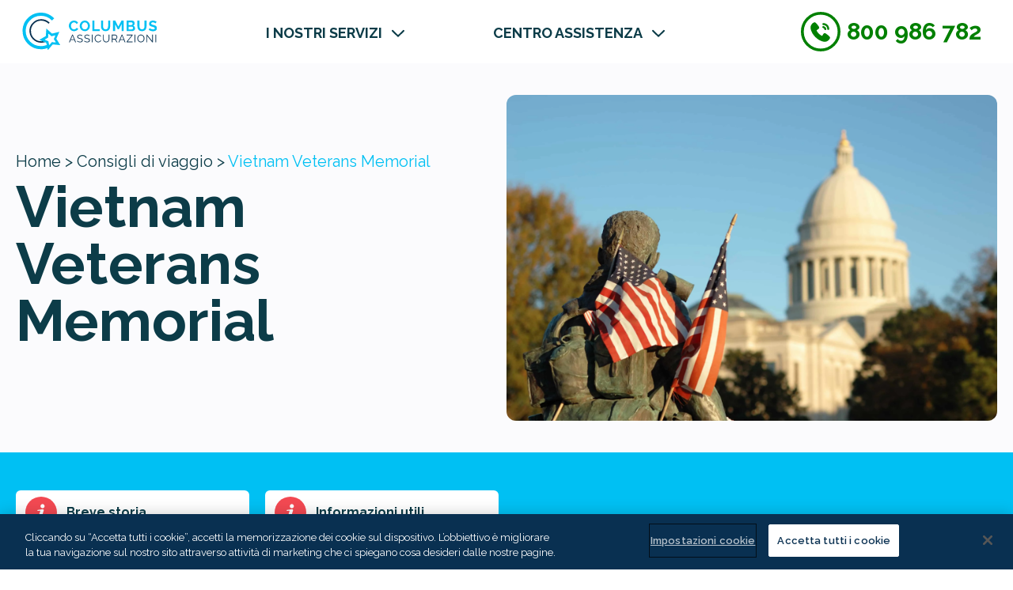

--- FILE ---
content_type: text/html; charset=utf-8
request_url: https://www.columbusassicurazioni.it/consigli-di-viaggio/destinazioni/nord-america/washington-dc/vietnam-veterans-memorial/
body_size: 14200
content:

<!DOCTYPE html>
<html lang="it">
<head>
    <meta charset="UTF-8">
    <meta name="viewport" content="width=device-width, initial-scale=1.0">
    <title>Vietnam Veterans Memorial | Guida di Viaggio</title>
    <meta name="description" content="Il Vietnam Veterans Memorial rende omaggio ai soldati che hanno combattuto nella guerra del Vietnam, una delle attrazioni più visitate di Washington DC"/>
    <meta name="keywords" content=""/>
    <link rel="canonical" href="https://www.columbusassicurazioni.it/guide-di-viaggio/nord-america/washington-dc/vietnam-veterans-memorial/" />
    <link rel="alternate" hreflang="it-it" href="https://www.columbusassicurazioni.it/consigli-di-viaggio/destinazioni/nord-america/washington-dc/vietnam-veterans-memorial/" />

    <link rel="apple-touch-icon" sizes="180x180" href="/apple-touch-icon.png?v=2">
    <link rel="icon" type="image/png" sizes="32x32" href="/favicon-32x32.png?v=2">
    <link rel="icon" type="image/png" sizes="16x16" href="/favicon-16x16.png?v=2">
    <link rel="icon" type="image/png" href="/favicon.ico?v=2">
    <link rel="manifest" href="/site.webmanifest">

        <meta property="og:title" content=""/>
        <meta property="og:description" content=""/>
    <link rel="preconnect" href="https://fonts.googleapis.com" />
    <link rel="preconnect" crossorigin href="https://fonts.gstatic.com" />

    <link rel="preload" as="style" fetchpriority="high" href="https://fonts.googleapis.com/css2?family=Raleway:wght@400;500;600;700;800;900&amp;display=swap" />
    <link rel="stylesheet" media="all" fetchpriority="high" href="https://fonts.googleapis.com/css2?family=Raleway:wght@400;500;600;700;800;900&amp;display=swap" />
    <link rel="preload" as="image" href="/media/l45putow/link-logosvg.svg?v=Lrn-qOsZCSzrvQ8vxRY4Tfr9noeQCqlaKF9cAZxSKyk" />
    <link rel="stylesheet" href="/dist/css/styles.min.css?v=639042799036927081" />
    
  <link rel="preload" as="style" href="/old_qq/uk.min.css" />
  <link rel="preload" as="style" href="/old_qq/uk_date_picker.css" />
  <link rel="stylesheet" href="/old_qq/uk.min.css?v=nk6p8lXd-ciTVfgvlxGbiDPzBAy3S4-ih5-MXVCFK4g" />
  <link rel="stylesheet" href="/old_qq/uk_date_picker.css?v=0P4AiZrQYHMSbQFkM_tFQchfRW-65uZVURdKUSt8HNM" />


    <style>
        :root {
            --secondary-color: #00c0f3;
            --tertiary-color: #ffffff;
            --background-color: #fbfbfd;
            --primary-color: #00c0f3;
        }
    </style>

    
		<link rel="preload" as="image" href="/media/cn4bxaff/washington_vietnamveteransmemorial-min.webp" />
		<meta property="og:image" content="/media/cn4bxaff/washington_vietnamveteransmemorial-min.webp" />



<!-- GTM-->
<noscript>
  <iframe src="//www.googletagmanager.com/ns.html?id=GTM-WKK42Z" height="0" width="0"
    style="display:none;visibility:hidden"></iframe>
</noscript>
<script type="text/javascript" defer async>
  (function (w, d, s, l, i) {
    w[l] = w[l] || [];
    w[l].push({
      'gtm.start': new Date().getTime(),
      event: 'gtm.js'
    });
    var f = d.getElementsByTagName(s)[0],
      j = d.createElement(s),
      dl = l != 'dataLayer' ? '&l=' + l : '';
    j.async = true;
    j.src = '//www.googletagmanager.com/gtm.js?id=' + i + dl;
    f.parentNode.insertBefore(j, f);
  })(window, document, 'script', 'dataLayer', 'GTM-WKK42Z');

  window.dataLayer = window.dataLayer || [];
  function gtag() { dataLayer.push(arguments); }
  gtag('js', new Date());
  gtag('config', 'GTM-WKK42Z');

    window.appInsightConnectionString = 'InstrumentationKey=de840b39-5c0a-44d3-816f-86570bfcb455;IngestionEndpoint=https://uksouth-1.in.applicationinsights.azure.com/;LiveEndpoint=https://uksouth.livediagnostics.monitor.azure.com/;ApplicationId=cc6461e1-ba23-4e7c-a0fb-481ddd1c3693';
</script>
<!-- End GTM-->
</head>
<body class="relative font-body h-full w-full overflow-x-hidden it index">


<header class="bg-white ">
   <nav class="relative z-[999] xl:hidden" id="navigation">
      <div class="w-full flex-col xl:flex-row flex justify-between items-start xl:items-stretch ">
         <div id="mobile__header" class="w-full relative xl:hidden flex items-center justify-between py-2 pl-2 z-10 bg-white">
            <div class="h-16 w-16  md:w-20"></div>
            <div class="nav-menu__btn hamburger-icon closed flex items-center justify-center xl:hidden mr-2 pt-3 "
               id="icon">
               <div class="nav-menu__btn__icon-1" id="a"></div>
               <div class="nav-menu__btn__icon-2" id="b"></div>
               <div class="nav-menu__btn__icon-3" id="c"></div>
               <div class="clear"></div>
            </div>
            <a href="/" class=" pt-1  pr-5">
            <img class="h-12 xl:h-16 w-auto" height='60' width='217' src="/media/l45putow/link-logosvg.svg?v=Lrn-qOsZCSzrvQ8vxRY4Tfr9noeQCqlaKF9cAZxSKyk" alt="Link &#x2192; Logo.Svg" title="Link &#x2192; Logo.Svg" fetchpriority="high" />            
            </a>
         </div>
         <div id="menu" class="w-full flex-1 hidden xl:flex justify-around  bg-white z-[9999]">
            <div class="flex-1 bg-white"></div>
            <div class="xxl:max-w-7xl xl:max-w-7xl md:px-5 w-full bg-white xl:flex justify-between  gap-5 " >
            <div class="items-center justify-start py-2 bg-white pl-2 z-10 hidden xl:flex pb-5 -mt-3 nav-logo">
               <a href="/" class=" pt-3 ">
               <img class="h-12 xl:h-16 w-auto" height='100' width='100' src="/media/l45putow/link-logosvg.svg?v=Lrn-qOsZCSzrvQ8vxRY4Tfr9noeQCqlaKF9cAZxSKyk" alt="Link &#x2192; Logo.Svg" title="Link &#x2192; Logo.Svg" fetchpriority="high" />               </a>
            </div>
            <ul class="drop-down__slide max-w-full  xl:flex items-stretch justify-center pt-1 px-3 bg-white  xl:mx-5 max-h-screen overflow-y-scroll overflow-x-auto lg:overflow-y-hidden lg:overflow-x-hidden h-full">
                           <li class="header drop-down__menu group px-4 md:pr-8 md:my-0 bg-white  overflow-hidden  ">
                              <div
                                 class="drop-down__title xl:mx-3 bg-white py-4 xl:py-0 xl:px-5 xl:p-0 xl:m-0 h-full  border-b-2 xl:border-none flex items-center justify-between xl:justify-start text-[#0C3C48] content-center focus:text-[#00C0F3] md:hover:text-[#00C0F3]">
                                 <div class="flex justify-between items-center w-full">
                                    <a id="Umbraco.Cms.Core.Models.Link" href="/"
                                       class="title pr-1 text-[#0C3C48]  text-lg text-inherit mr-2 font-bold   xl:group-hover:text-primary-color">
                                    I NOSTRI SERVIZI
                                    </a>
                                    <div class="expand-collapse-container flex-1 justify-end flex">
                                       <img
                                          class="xl:group-hover:hidden text-inherit drop-down__menu-svg--close z-[1000]"
                                          src="/images/dropdown-close.svg"
                                          alt="Close menu"
                                          width="16"
                                          height="10"
                                          loading="lazy" />
                                       <img
                                          class="hidden xl:group-hover:block text-inherit drop-down__menu-svg--open z-[1000]"
                                          src="/images/dropdown-open.svg"
                                          alt="Open menu"
                                          width="16"
                                          height="10"
                                          loading="lazy" />
                                    </div>
                                 </div>
                              </div>
                              <ul
                                 class="z-0 drop-down__menu-content max-h-0 lg:max-h-max accordion__content xl:absolute header-content p-header-nav__menu xl:left-0 xl:right-0 rounded-b-[40px] xl:pb-10 bg-white w-full hidden xl:group-hover:flex group-hover:flex-col xl:group-hover:flex-row xl:group-hover:items-start group-hover:items-start xl:group-hover:justify-center group-hover:justify-stretch xl:group-hover:gap-3 group-hover:gap-3 ">
                                 <div
                                    class="relative drop-down__menu-inner-container h-full xl:group-hover:flex group-hover:justify-center  xl:group-hover:gap-3 group-hover:gap-3">

                              <div class="xl:w-1/8 flex xl:w-1/8">
                              </div>


                                          <div
                                          class=" relative md:mx-0 drop-down__submenu--link flex flex-col xl:flex-row justify-center col-span-4  w-full my-3 xl:my-0">
                                                   <div class="flex md:mr-5 lg:mr-12 flex-col  mt-3 md:mt-0">

                                                               <div class="flex flex-col text-[#0C3C48] font-bold text-xl md:text-2xl mb-4 md:mb-2">
                                                                  <p class="">4 Assicurazioni Viaggio</p>
                                                                  <hr class=w-11/12 max-w-xs />
                                                               </div>
                                                            <div class="ml-3 md:ml-0 flex w-full xl:px-0 xl:mx-0 my-1 nav-item-container z-50">
                                                               <div class="flex items-center justify-center my-1 pr-5 z-0">
                                                                  <a href="/assicurazione-sanitaria-viaggio/"
                                                                     class='child-link__title text-[#0C3C48]
 flex items-end hover:text-[#00C0F3] text-[16px] nav-menu-title font-medium xl:font-bold xl:text-base min-w-[200px]'>
                  <span class='font-extrabold text-[#F34952] group-[one]-hover:text-[#00C0F3] child-link__prefix  hover:no-underline pb-0.5 -my-1 text-lg pr-2'>A</span>( assistenza medica )
                <div class="ml-2 nav-menu-icon mt-1 hidden  items-end pb-1">

                                                                     <img src="/images/arrow-right.svg" alt="Arrow right" width="9" height="16" loading="lazy" />
                                                                  </div>
                                                                  </a>
                                                               </div>
                                                            </div>
                                                            <div class="ml-3 md:ml-0 flex w-full xl:px-0 xl:mx-0 my-1 nav-item-container z-50">
                                                               <div class="flex items-center justify-center my-1 pr-5 z-0">
                                                                  <a href="/bagaglio/"
                                                                     class='child-link__title text-[#0C3C48]
 flex items-end hover:text-[#00C0F3] text-[16px] nav-menu-title font-medium xl:font-bold xl:text-base min-w-[200px]'>
                  <span class='font-extrabold text-[#F34952] group-[one]-hover:text-[#00C0F3] child-link__prefix  hover:no-underline pb-0.5 -my-1 text-lg pr-2'>B</span>( bagaglio  smarrito )
                <div class="ml-2 nav-menu-icon mt-1 hidden  items-end pb-1">

                                                                     <img src="/images/arrow-right.svg" alt="Arrow right" width="9" height="16" loading="lazy" />
                                                                  </div>
                                                                  </a>
                                                               </div>
                                                            </div>
                                                            <div class="ml-3 md:ml-0 flex w-full xl:px-0 xl:mx-0 my-1 nav-item-container z-50">
                                                               <div class="flex items-center justify-center my-1 pr-5 z-0">
                                                                  <a href="/annullamento-viaggio/"
                                                                     class='child-link__title text-[#0C3C48]
 flex items-end hover:text-[#00C0F3] text-[16px] nav-menu-title font-medium xl:font-bold xl:text-base min-w-[200px]'>
                  <span class='font-extrabold text-[#F34952] group-[one]-hover:text-[#00C0F3] child-link__prefix  hover:no-underline pb-0.5 -my-1 text-lg pr-2'>C</span>( cancellazione )
                <div class="ml-2 nav-menu-icon mt-1 hidden  items-end pb-1">

                                                                     <img src="/images/arrow-right.svg" alt="Arrow right" width="9" height="16" loading="lazy" />
                                                                  </div>
                                                                  </a>
                                                               </div>
                                                            </div>
                                                            <div class="ml-3 md:ml-0 flex w-full xl:px-0 xl:mx-0 my-1 nav-item-container z-50">
                                                               <div class="flex items-center justify-center my-1 pr-5 z-0">
                                                                  <a href="/multiviaggio/"
                                                                     class='child-link__title text-[#0C3C48]
 flex items-end hover:text-[#00C0F3] text-[16px] nav-menu-title font-medium xl:font-bold xl:text-base min-w-[200px]'>
                  <span class='font-extrabold text-[#F34952] group-[one]-hover:text-[#00C0F3] child-link__prefix  hover:no-underline pb-0.5 -my-1 text-lg pr-2'>AN</span>( annuale multiviaggio )
                <div class="ml-2 nav-menu-icon mt-1 hidden  items-end pb-1">

                                                                     <img src="/images/arrow-right.svg" alt="Arrow right" width="9" height="16" loading="lazy" />
                                                                  </div>
                                                                  </a>
                                                               </div>
                                                            </div>
                                                   </div>
                                                   <div class="flex md:mr-5 lg:mr-12 flex-col  mt-3 md:mt-0">

                                                               <div class="flex flex-col text-[#0C3C48] font-bold text-xl md:text-2xl mb-4 md:mb-2">
                                                                  <p class="">4 Estensioni</p>
                                                                  <hr class=w-11/12 max-w-xs />
                                                               </div>
                                                            <div class="ml-3 md:ml-0 flex w-full xl:px-0 xl:mx-0 my-1 nav-item-container z-50">
                                                               <div class="flex items-center justify-center my-1 pr-5 z-0">
                                                                           <img class="w-6 h-6 border-none outline-0 " src="/media/r5slqoz1/game-icons_pay-money.svg" alt="Game Icons Pay Money" loading="lazy" width='100' height='100' />
                                                                  <a href="/zero-franchigia/"
                                                                     class='child-link__title text-[#0C3C48]
 flex items-end hover:text-[#00C0F3] text-[16px] nav-menu-title font-medium xl:font-bold xl:text-base min-w-[200px]'>
                  <span class='font-extrabold text-[#F34952] group-[one]-hover:text-[#00C0F3] child-link__prefix  hover:no-underline pb-0.5 -my-1 text-lg pr-2'></span>Zero franchigia
                <div class="ml-2 nav-menu-icon mt-1 hidden  items-end pb-1">

                                                                     <img src="/images/arrow-right.svg" alt="Arrow right" width="9" height="16" loading="lazy" />
                                                                  </div>
                                                                  </a>
                                                               </div>
                                                            </div>
                                                            <div class="ml-3 md:ml-0 flex w-full xl:px-0 xl:mx-0 my-1 nav-item-container z-50">
                                                               <div class="flex items-center justify-center my-1 pr-5 z-0">
                                                                           <img class="w-6 h-6 border-none outline-0 " src="/media/lpoedyr0/lucide_bike.svg" alt="Lucide Bike" loading="lazy" width='100' height='100' />
                                                                  <a href="/estensione-sport/"
                                                                     class='child-link__title text-[#0C3C48]
 flex items-end hover:text-[#00C0F3] text-[16px] nav-menu-title font-medium xl:font-bold xl:text-base min-w-[200px]'>
                  <span class='font-extrabold text-[#F34952] group-[one]-hover:text-[#00C0F3] child-link__prefix  hover:no-underline pb-0.5 -my-1 text-lg pr-2'></span>Estensione Sport
                <div class="ml-2 nav-menu-icon mt-1 hidden  items-end pb-1">

                                                                     <img src="/images/arrow-right.svg" alt="Arrow right" width="9" height="16" loading="lazy" />
                                                                  </div>
                                                                  </a>
                                                               </div>
                                                            </div>
                                                            <div class="ml-3 md:ml-0 flex w-full xl:px-0 xl:mx-0 my-1 nav-item-container z-50">
                                                               <div class="flex items-center justify-center my-1 pr-5 z-0">
                                                                           <img class="w-6 h-6 border-none outline-0 " src="/media/3ltfgyai/vector.svg" alt="Vector" loading="lazy" width='100' height='100' />
                                                                  <a href="/estensione-sci-e-snowboard/"
                                                                     class='child-link__title text-[#0C3C48]
 flex items-end hover:text-[#00C0F3] text-[16px] nav-menu-title font-medium xl:font-bold xl:text-base min-w-[200px]'>
                  <span class='font-extrabold text-[#F34952] group-[one]-hover:text-[#00C0F3] child-link__prefix  hover:no-underline pb-0.5 -my-1 text-lg pr-2'></span>Estensione Sci e Snowboard
                <div class="ml-2 nav-menu-icon mt-1 hidden  items-end pb-1">

                                                                     <img src="/images/arrow-right.svg" alt="Arrow right" width="9" height="16" loading="lazy" />
                                                                  </div>
                                                                  </a>
                                                               </div>
                                                            </div>
                                                            <div class="ml-3 md:ml-0 flex w-full xl:px-0 xl:mx-0 my-1 nav-item-container z-50">
                                                               <div class="flex items-center justify-center my-1 pr-5 z-0">
                                                                           <img class="w-6 h-6 border-none outline-0 " src="/media/gldhdxtn/blue-1.svg" alt="Blue (1)" loading="lazy" width='100' height='100' />
                                                                  <a href="/estensione-smartphone-e-tablet/"
                                                                     class='child-link__title text-[#0C3C48]
 flex items-end hover:text-[#00C0F3] text-[16px] nav-menu-title font-medium xl:font-bold xl:text-base min-w-[200px]'>
                  <span class='font-extrabold text-[#F34952] group-[one]-hover:text-[#00C0F3] child-link__prefix  hover:no-underline pb-0.5 -my-1 text-lg pr-2'></span>Estensione Smartphone, tablet e fotocamera
                <div class="ml-2 nav-menu-icon mt-1 hidden  items-end pb-1">

                                                                     <img src="/images/arrow-right.svg" alt="Arrow right" width="9" height="16" loading="lazy" />
                                                                  </div>
                                                                  </a>
                                                               </div>
                                                            </div>
                                                   </div>
                                       </div>
                              </div>
                                 </ul>
                           </li>
                           <li class="header drop-down__menu group px-4 md:pr-8 md:my-0 bg-white  overflow-hidden  ">
                              <div
                                 class="drop-down__title xl:mx-3 bg-white py-4 xl:py-0 xl:px-5 xl:p-0 xl:m-0 h-full  border-b-2 xl:border-none flex items-center justify-between xl:justify-start text-[#0C3C48] content-center focus:text-[#00C0F3] md:hover:text-[#00C0F3]">
                                 <div class="flex justify-between items-center w-full">
                                    <a id="Umbraco.Cms.Core.Models.Link" href="/centro-assistenza/"
                                       class="title pr-1 text-[#0C3C48]  text-lg text-inherit mr-2 font-bold   xl:group-hover:text-primary-color">
                                    CENTRO ASSISTENZA
                                    </a>
                                    <div class="expand-collapse-container flex-1 justify-end flex">
                                       <img
                                          class="xl:group-hover:hidden text-inherit drop-down__menu-svg--close z-[1000]"
                                          src="/images/dropdown-close.svg"
                                          alt="Close menu"
                                          width="16"
                                          height="10"
                                          loading="lazy" />
                                       <img
                                          class="hidden xl:group-hover:block text-inherit drop-down__menu-svg--open z-[1000]"
                                          src="/images/dropdown-open.svg"
                                          alt="Open menu"
                                          width="16"
                                          height="10"
                                          loading="lazy" />
                                    </div>
                                 </div>
                              </div>
                              <ul
                                 class="z-0 drop-down__menu-content max-h-0 lg:max-h-max accordion__content xl:absolute header-content p-header-nav__menu xl:left-0 xl:right-0 rounded-b-[40px] xl:pb-10 bg-white w-full hidden xl:group-hover:flex group-hover:flex-col xl:group-hover:flex-row xl:group-hover:items-start group-hover:items-start xl:group-hover:justify-center group-hover:justify-stretch xl:group-hover:gap-3 group-hover:gap-3 ">
                                 <div
                                    class="relative drop-down__menu-inner-container h-full xl:group-hover:flex group-hover:justify-center  xl:group-hover:gap-3 group-hover:gap-3">

                              <div class="xl:w-1/8 flex xl:w-1/8">
                              </div>


                                          <div
                                          class=" relative md:mx-0 drop-down__submenu--link flex flex-col xl:flex-row justify-center col-span-4  w-full mb-3 xl:my-0">
                                                   <div class="flex md:mr-5 lg:mr-12 flex-col   md:mt-0">

                                                               <div class="flex flex-col text-[#0C3C48] font-bold text-xl md:text-2xl mb-4 md:mb-2">
                                                                  <p class=""></p>
                                                                  <hr class=hidden />
                                                               </div>
                                                            <div class="ml-3 md:ml-0 flex w-full xl:px-0 xl:mx-0 my-1 nav-item-container z-50">
                                                               <div class="flex items-center justify-center my-1 pr-5 z-0">
                                                                           <img class="w-6 h-6 border-none outline-0 " src="/media/mzsg1bqf/fluent-emoji-high-contrast_baggage-claim.svg" alt="Fluent Emoji High Contrast Baggage Claim" loading="lazy" width='100' height='100' />
                                                                  <a href="/come-aprire-un-sinistro/"
                                                                     class='child-link__title text-[#0C3C48]
 flex items-end hover:text-[#00C0F3] text-[16px] nav-menu-title font-medium xl:font-bold xl:text-base min-w-[200px]'>
                  <span class='font-extrabold text-[#F34952] group-[one]-hover:text-[#00C0F3] child-link__prefix  hover:no-underline pb-0.5 -my-1 text-lg pr-2'></span>Apri sinistro
                <div class="ml-2 nav-menu-icon mt-1 hidden  items-end pb-1">

                                                                     <img src="/images/arrow-right.svg" alt="Arrow right" width="9" height="16" loading="lazy" />
                                                                  </div>
                                                                  </a>
                                                               </div>
                                                            </div>
                                                            <div class="ml-3 md:ml-0 flex w-full xl:px-0 xl:mx-0 my-1 nav-item-container z-50">
                                                               <div class="flex items-center justify-center my-1 pr-5 z-0">
                                                                           <img class="w-6 h-6 border-none outline-0 " src="/media/cwhngdz3/vector.svg" alt="Vector (2)" loading="lazy" width='100' height='100' />
                                                                  <a href="/centro-assistenza/pianifica-viaggio/"
                                                                     class='child-link__title text-[#0C3C48]
 flex items-end hover:text-[#00C0F3] text-[16px] nav-menu-title font-medium xl:font-bold xl:text-base min-w-[200px]'>
                  <span class='font-extrabold text-[#F34952] group-[one]-hover:text-[#00C0F3] child-link__prefix  hover:no-underline pb-0.5 -my-1 text-lg pr-2'></span>Pianifica Viaggio
                <div class="ml-2 nav-menu-icon mt-1 hidden  items-end pb-1">

                                                                     <img src="/images/arrow-right.svg" alt="Arrow right" width="9" height="16" loading="lazy" />
                                                                  </div>
                                                                  </a>
                                                               </div>
                                                            </div>
                                                            <div class="ml-3 md:ml-0 flex w-full xl:px-0 xl:mx-0 my-1 nav-item-container z-50">
                                                               <div class="flex items-center justify-center my-1 pr-5 z-0">
                                                                           <img class="w-6 h-6 border-none outline-0 " src="/media/hoiefvkd/tabler_plane-inflight.svg" alt="Tabler Plane Inflight" loading="lazy" width='100' height='100' />
                                                                  <a href="/centro-assistenza/prima-del-viaggio/"
                                                                     class='child-link__title text-[#0C3C48]
 flex items-end hover:text-[#00C0F3] text-[16px] nav-menu-title font-medium xl:font-bold xl:text-base min-w-[200px]'>
                  <span class='font-extrabold text-[#F34952] group-[one]-hover:text-[#00C0F3] child-link__prefix  hover:no-underline pb-0.5 -my-1 text-lg pr-2'></span>Prima del viaggio
                <div class="ml-2 nav-menu-icon mt-1 hidden  items-end pb-1">

                                                                     <img src="/images/arrow-right.svg" alt="Arrow right" width="9" height="16" loading="lazy" />
                                                                  </div>
                                                                  </a>
                                                               </div>
                                                            </div>
                                                            <div class="ml-3 md:ml-0 flex w-full xl:px-0 xl:mx-0 my-1 nav-item-container z-50">
                                                               <div class="flex items-center justify-center my-1 pr-5 z-0">
                                                                           <img class="w-6 h-6 border-none outline-0 " src="/media/41ynql41/vector-1.svg" alt="Vector 1 (1)" loading="lazy" width='100' height='100' />
                                                                  <a href="/centro-assistenza/durante-il-viaggio/"
                                                                     class='child-link__title text-[#0C3C48]
 flex items-end hover:text-[#00C0F3] text-[16px] nav-menu-title font-medium xl:font-bold xl:text-base min-w-[200px]'>
                  <span class='font-extrabold text-[#F34952] group-[one]-hover:text-[#00C0F3] child-link__prefix  hover:no-underline pb-0.5 -my-1 text-lg pr-2'></span>Durante il viaggio
                <div class="ml-2 nav-menu-icon mt-1 hidden  items-end pb-1">

                                                                     <img src="/images/arrow-right.svg" alt="Arrow right" width="9" height="16" loading="lazy" />
                                                                  </div>
                                                                  </a>
                                                               </div>
                                                            </div>
                                                            <div class="ml-3 md:ml-0 flex w-full xl:px-0 xl:mx-0 my-1 nav-item-container z-50">
                                                               <div class="flex items-center justify-center my-1 pr-5 z-0">
                                                                           <img class="w-6 h-6 border-none outline-0 " src="/media/obohrevu/bxs_plane-land.svg" alt="Bxs Plane Land" loading="lazy" width='100' height='100' />
                                                                  <a href="/centro-assistenza/rientro-dal-viaggio/"
                                                                     class='child-link__title text-[#0C3C48]
 flex items-end hover:text-[#00C0F3] text-[16px] nav-menu-title font-medium xl:font-bold xl:text-base min-w-[200px]'>
                  <span class='font-extrabold text-[#F34952] group-[one]-hover:text-[#00C0F3] child-link__prefix  hover:no-underline pb-0.5 -my-1 text-lg pr-2'></span>Rientro dal  viaggio
                <div class="ml-2 nav-menu-icon mt-1 hidden  items-end pb-1">

                                                                     <img src="/images/arrow-right.svg" alt="Arrow right" width="9" height="16" loading="lazy" />
                                                                  </div>
                                                                  </a>
                                                               </div>
                                                            </div>
                                                   </div>
                                       </div>
                              </div>
                                 </ul>
                           </li>
               <li class="mx-auto flex my-5 justify-center">
                  <div class="nav-menu__phone-number flex xl:hidden mx-5 items-center ">
                     <div>
                        <a href="tel:800 986 782">
                           <div class="">
                              <img src="/images/phone-icon.svg" alt="Phone" width="30" height="30" loading="lazy" />
                           </div>
                        </a>
                     </div>
                     <a href="tel:800 986 782">
                        <p class=" xl:hidden ml-2 text-[#008000] font-bold text-2xl">
                              800 986 782
                        </p> 
                     </a>
                  </div>
               </li>
            </ul>
            <div class="flex items-center bg-white nav-info">
               <div class="nav-menu__phone-number items-center hidden xl:flex mx-5 ">
                  <div>
                     <a href="tel:800 986 782">
                        <div class="">
                           <img src="/images/phone-icon-large.svg" alt="Phone" width="50" height="50" loading="lazy" />
                        </div>
                     </a>
                  </div>
                  <a href="tel:800 986 782">
                     <p class="hidden xl:block text-lg ml-2 lg:text-3xl text-[#008000] font-bold">
                           800 986 782
                     </p>
                  </a>
               </div>
            </div>
            </div>
            <div class="flex-1 bg-white"></div>
         </div>
      </div>
   </nav>


   <div class="relative z-[9999]" >
      <div class="w-full flex-col xl:flex-row hidden xl:flex justify-between items-start xl:items-stretch ">
         <div  class="w-full flex-1 hidden xl:flex justify-around  bg-white z-[99999]">
            <div class="flex-1 bg-white"></div>
            <div class="xxl:max-w-7xl xl:max-w-7xl md:px-5 w-full bg-white xl:flex justify-between  gap-5 max-w-xl:min-h-screen" >
            <div class="items-center justify-start py-4 bg-white pl-2 z-10 hidden xl:flex div-logo">
               <a href="/">
               <img loading="lazy" class="h-12 xl:h-13 w-auto"
                  src="/media/l45putow/link-logosvg.svg"
                  alt="Link &#x2192; Logo.Svg" title="Link &#x2192; Logo.Svg"
                  height='100'
                  width='100'
                  asp-asp-append-version="true" />               </a>
            </div>
            <ul class="xl:flex items-stretch justify-center pt-1 px-3 bg-white  xl:mx-5 max-h-screen overflow-y-scroll overflow-x-auto lg:overflow-y-hidden lg:overflow-x-hidden">
                           <li class=" drop-down__menu-desktop group px-4 md:pr-8 md:my-0 bg-white  overflow-hidden">
                              <div
                                 class="drop-down__title xl:mx-3 bg-white py-4 xl:py-0 xl:px-5 xl:p-0 xl:m-0 h-full  border-b-2 xl:border-none flex items-center justify-between xl:justify-start text-[#0C3C48] content-center focus:text-[#00C0F3] md:hover:text-[#00C0F3]">
                                 <div class="flex justify-between items-center w-full">
                                   <a id="/" href="/"
                                       class="title pr-1 text-[#0C3C48]  text-lg text-inherit mr-2 font-bold   xl:group-hover:text-primary-color">
                                    I NOSTRI SERVIZI
                                    </a>
                                    <img
                                       class="xl:group-hover:hidden text-inherit drop-down__menu-svg--close z-[1000]"
                                       src="/images/dropdown-close.svg"
                                       alt="Close menu"
                                       width="16"
                                       height="10"
                                       loading="lazy" />
                                    <img
                                       class="hidden xl:group-hover:block text-inherit drop-down__menu-svg--open group-hover:fill-[#00C0F3]  z-[1000]"
                                       src="/images/dropdown-open.svg"
                                       alt="Open menu"
                                       width="16"
                                       height="10"
                                       loading="lazy" />
                                 </div>
                              </div>
                              <ul
                                 class="z-0 drop-down__menu-content-desktop max-h-0 lg:max-h-max accordion__content xl:absolute header-content p-header-nav__menu xl:left-0 xl:right-0 rounded-b-[40px] xl:pb-10 bg-white w-full hidden xl:group-hover:flex group-hover:flex-col xl:group-hover:flex-row justify-center gap-3 border-t-[1px] pt-6">
                                 <div
                                    class="relative drop-down__menu-inner-container h-full xl:group-hover:flex group-hover:justify-center  xl:group-hover:gap-3 group-hover:gap-3">

                                    <div class="xl:w-1/8 flex xl:w-1/8">
                                    </div>            
                                       <div
                                          class=" relative md:mx-0  drop-down__submenu--link justify-center col-span-4  w-full mx-auto flex my-3 xl:my-0 ">
                                             <div class="flex md:mr-5 lg:mr-12 flex-col mt-3 md:mt-0 ">

                                                      <div class="flex flex-col text-[#0C3C48] font-bold text-xl md:text-2xl mb-4 md:mb-2">
                                                         <p class="">4 Assicurazioni Viaggio</p>
                                                         <hr class='max-w-xs w-11/12 ' />
                                                      </div>
                                                   <div class="ml-3 md:ml-0 flex w-full xl:px-0 xl:mx-0 my-1 nav-item-container z-50">
                                                      <div class="flex items-center justify-center my-1 pr-5 z-0">
                                                         <a href="/assicurazione-sanitaria-viaggio/"
                                                            class='child-link__title text-[#0C3C48]
 flex items-end hover:text-[#00C0F3] text-[16px] nav-menu-title font-medium xl:font-bold xl:text-base min-w-[200px]'>
                                                            <span class='font-extrabold text-[#F34952] group-[one]-hover:text-[#00C0F3] child-link__prefix  hover:no-underline pb-0.5 -my-1 text-lg pr-2'>A</span>( assistenza medica )
                                                            <div class="ml-2 nav-menu-icon mt-1 hidden items-end pb-1">
                                                               <img src="/images/arrow-right.svg" alt="Arrow right" width="9" height="16" loading="lazy" />
                                                            </div>
                                                         </a>
                                                      </div>
                                                   </div>
                                                   <div class="ml-3 md:ml-0 flex w-full xl:px-0 xl:mx-0 my-1 nav-item-container z-50">
                                                      <div class="flex items-center justify-center my-1 pr-5 z-0">
                                                         <a href="/bagaglio/"
                                                            class='child-link__title text-[#0C3C48]
 flex items-end hover:text-[#00C0F3] text-[16px] nav-menu-title font-medium xl:font-bold xl:text-base min-w-[200px]'>
                                                            <span class='font-extrabold text-[#F34952] group-[one]-hover:text-[#00C0F3] child-link__prefix  hover:no-underline pb-0.5 -my-1 text-lg pr-2'>B</span>( bagaglio  smarrito )
                                                            <div class="ml-2 nav-menu-icon mt-1 hidden items-end pb-1">
                                                               <img src="/images/arrow-right.svg" alt="Arrow right" width="9" height="16" loading="lazy" />
                                                            </div>
                                                         </a>
                                                      </div>
                                                   </div>
                                                   <div class="ml-3 md:ml-0 flex w-full xl:px-0 xl:mx-0 my-1 nav-item-container z-50">
                                                      <div class="flex items-center justify-center my-1 pr-5 z-0">
                                                         <a href="/annullamento-viaggio/"
                                                            class='child-link__title text-[#0C3C48]
 flex items-end hover:text-[#00C0F3] text-[16px] nav-menu-title font-medium xl:font-bold xl:text-base min-w-[200px]'>
                                                            <span class='font-extrabold text-[#F34952] group-[one]-hover:text-[#00C0F3] child-link__prefix  hover:no-underline pb-0.5 -my-1 text-lg pr-2'>C</span>( cancellazione )
                                                            <div class="ml-2 nav-menu-icon mt-1 hidden items-end pb-1">
                                                               <img src="/images/arrow-right.svg" alt="Arrow right" width="9" height="16" loading="lazy" />
                                                            </div>
                                                         </a>
                                                      </div>
                                                   </div>
                                                   <div class="ml-3 md:ml-0 flex w-full xl:px-0 xl:mx-0 my-1 nav-item-container z-50">
                                                      <div class="flex items-center justify-center my-1 pr-5 z-0">
                                                         <a href="/multiviaggio/"
                                                            class='child-link__title text-[#0C3C48]
 flex items-end hover:text-[#00C0F3] text-[16px] nav-menu-title font-medium xl:font-bold xl:text-base min-w-[200px]'>
                                                            <span class='font-extrabold text-[#F34952] group-[one]-hover:text-[#00C0F3] child-link__prefix  hover:no-underline pb-0.5 -my-1 text-lg pr-2'>AN</span>( annuale multiviaggio )
                                                            <div class="ml-2 nav-menu-icon mt-1 hidden items-end pb-1">
                                                               <img src="/images/arrow-right.svg" alt="Arrow right" width="9" height="16" loading="lazy" />
                                                            </div>
                                                         </a>
                                                      </div>
                                                   </div>
                                             </div>
                                             <div class="flex md:mr-5 lg:mr-12 flex-col mt-3 md:mt-0 min-w-[415px]">

                                                      <div class="flex flex-col text-[#0C3C48] font-bold text-xl md:text-2xl mb-4 md:mb-2">
                                                         <p class="">4 Estensioni</p>
                                                         <hr class='max-w-xs w-11/12 ' />
                                                      </div>
                                                   <div class="ml-3 md:ml-0 flex w-full xl:px-0 xl:mx-0 my-1 nav-item-container z-50">
                                                      <div class="flex items-center justify-center my-1 pr-5 z-0">
                                                               <img class="w-6 h-6 border-none outline-0 fill-white" src="/media/r5slqoz1/game-icons_pay-money.svg" alt="Game Icons Pay Money" loading="lazy"  height='100' width='100' />
                                                         <a href="/zero-franchigia/"
                                                            class='child-link__title text-[#0C3C48]
 flex items-end hover:text-[#00C0F3] text-[16px] nav-menu-title font-medium xl:font-bold xl:text-base min-w-[200px]'>
                                                            <span class='font-extrabold text-[#F34952] group-[one]-hover:text-[#00C0F3] child-link__prefix  hover:no-underline pb-0.5 -my-1 text-lg pr-2'></span>Zero franchigia
                                                            <div class="ml-2 nav-menu-icon mt-1 hidden items-end pb-1">
                                                               <img src="/images/arrow-right.svg" alt="Arrow right" width="9" height="16" loading="lazy" />
                                                            </div>
                                                         </a>
                                                      </div>
                                                   </div>
                                                   <div class="ml-3 md:ml-0 flex w-full xl:px-0 xl:mx-0 my-1 nav-item-container z-50">
                                                      <div class="flex items-center justify-center my-1 pr-5 z-0">
                                                               <img class="w-6 h-6 border-none outline-0 fill-white" src="/media/lpoedyr0/lucide_bike.svg" alt="Lucide Bike" loading="lazy"  height='100' width='100' />
                                                         <a href="/estensione-sport/"
                                                            class='child-link__title text-[#0C3C48]
 flex items-end hover:text-[#00C0F3] text-[16px] nav-menu-title font-medium xl:font-bold xl:text-base min-w-[200px]'>
                                                            <span class='font-extrabold text-[#F34952] group-[one]-hover:text-[#00C0F3] child-link__prefix  hover:no-underline pb-0.5 -my-1 text-lg pr-2'></span>Estensione Sport
                                                            <div class="ml-2 nav-menu-icon mt-1 hidden items-end pb-1">
                                                               <img src="/images/arrow-right.svg" alt="Arrow right" width="9" height="16" loading="lazy" />
                                                            </div>
                                                         </a>
                                                      </div>
                                                   </div>
                                                   <div class="ml-3 md:ml-0 flex w-full xl:px-0 xl:mx-0 my-1 nav-item-container z-50">
                                                      <div class="flex items-center justify-center my-1 pr-5 z-0">
                                                               <img class="w-6 h-6 border-none outline-0 fill-white" src="/media/3ltfgyai/vector.svg" alt="Vector" loading="lazy"  height='100' width='100' />
                                                         <a href="/estensione-sci-e-snowboard/"
                                                            class='child-link__title text-[#0C3C48]
 flex items-end hover:text-[#00C0F3] text-[16px] nav-menu-title font-medium xl:font-bold xl:text-base min-w-[200px]'>
                                                            <span class='font-extrabold text-[#F34952] group-[one]-hover:text-[#00C0F3] child-link__prefix  hover:no-underline pb-0.5 -my-1 text-lg pr-2'></span>Estensione Sci e Snowboard
                                                            <div class="ml-2 nav-menu-icon mt-1 hidden items-end pb-1">
                                                               <img src="/images/arrow-right.svg" alt="Arrow right" width="9" height="16" loading="lazy" />
                                                            </div>
                                                         </a>
                                                      </div>
                                                   </div>
                                                   <div class="ml-3 md:ml-0 flex w-full xl:px-0 xl:mx-0 my-1 nav-item-container z-50">
                                                      <div class="flex items-center justify-center my-1 pr-5 z-0">
                                                               <img class="w-6 h-6 border-none outline-0 fill-white" src="/media/gldhdxtn/blue-1.svg" alt="Blue (1)" loading="lazy"  height='100' width='100' />
                                                         <a href="/estensione-smartphone-e-tablet/"
                                                            class='child-link__title text-[#0C3C48]
 flex items-end hover:text-[#00C0F3] text-[16px] nav-menu-title font-medium xl:font-bold xl:text-base min-w-[200px]'>
                                                            <span class='font-extrabold text-[#F34952] group-[one]-hover:text-[#00C0F3] child-link__prefix  hover:no-underline pb-0.5 -my-1 text-lg pr-2'></span>Estensione Smartphone, tablet e fotocamera
                                                            <div class="ml-2 nav-menu-icon mt-1 hidden items-end pb-1">
                                                               <img src="/images/arrow-right.svg" alt="Arrow right" width="9" height="16" loading="lazy" />
                                                            </div>
                                                         </a>
                                                      </div>
                                                   </div>
                                             </div>
                                       </div>
                                 </div>
                                 </ul>
                           </li>
                           <li class=" drop-down__menu-desktop group px-4 md:pr-8 md:my-0 bg-white  overflow-hidden">
                              <div
                                 class="drop-down__title xl:mx-3 bg-white py-4 xl:py-0 xl:px-5 xl:p-0 xl:m-0 h-full  border-b-2 xl:border-none flex items-center justify-between xl:justify-start text-[#0C3C48] content-center focus:text-[#00C0F3] md:hover:text-[#00C0F3]">
                                 <div class="flex justify-between items-center w-full">
                                   <a id="/centro-assistenza/" href="/centro-assistenza/"
                                       class="title pr-1 text-[#0C3C48]  text-lg text-inherit mr-2 font-bold   xl:group-hover:text-primary-color">
                                    CENTRO ASSISTENZA
                                    </a>
                                    <img
                                       class="xl:group-hover:hidden text-inherit drop-down__menu-svg--close z-[1000]"
                                       src="/images/dropdown-close.svg"
                                       alt="Close menu"
                                       width="16"
                                       height="10"
                                       loading="lazy" />
                                    <img
                                       class="hidden xl:group-hover:block text-inherit drop-down__menu-svg--open group-hover:fill-[#00C0F3]  z-[1000]"
                                       src="/images/dropdown-open.svg"
                                       alt="Open menu"
                                       width="16"
                                       height="10"
                                       loading="lazy" />
                                 </div>
                              </div>
                              <ul
                                 class="z-0 drop-down__menu-content-desktop max-h-0 lg:max-h-max accordion__content xl:absolute header-content p-header-nav__menu xl:left-0 xl:right-0 rounded-b-[40px] xl:pb-10 bg-white w-full hidden xl:group-hover:flex group-hover:flex-col xl:group-hover:flex-row justify-center gap-3 border-t-[1px] pt-6">
                                 <div
                                    class="relative drop-down__menu-inner-container h-full xl:group-hover:flex group-hover:justify-center  xl:group-hover:gap-3 group-hover:gap-3">

                                    <div class="xl:w-1/8 flex xl:w-1/8">
                                    </div>            
                                       <div
                                          class=" relative md:mx-0  drop-down__submenu--link justify-center col-span-4  w-full mx-auto flex my-3 xl:my-0 pl-64">
                                             <div class="flex md:mr-5 lg:mr-12 flex-col mt-3 md:mt-0 ">

                                                      <div class="flex flex-col text-[#0C3C48] font-bold text-xl md:text-2xl mb-4 md:mb-2">
                                                         <p class=""></p>
                                                         <hr class='hidden' />
                                                      </div>
                                                   <div class="ml-3 md:ml-0 flex w-full xl:px-0 xl:mx-0 my-1 nav-item-container z-50">
                                                      <div class="flex items-center justify-center my-1 pr-5 z-0">
                                                               <img class="w-6 h-6 border-none outline-0 fill-white" src="/media/mzsg1bqf/fluent-emoji-high-contrast_baggage-claim.svg" alt="Fluent Emoji High Contrast Baggage Claim" loading="lazy"  height='100' width='100' />
                                                         <a href="/come-aprire-un-sinistro/"
                                                            class='child-link__title text-[#0C3C48]
 flex items-end hover:text-[#00C0F3] text-[16px] nav-menu-title font-medium xl:font-bold xl:text-base min-w-[200px]'>
                                                            <span class='font-extrabold text-[#F34952] group-[one]-hover:text-[#00C0F3] child-link__prefix  hover:no-underline pb-0.5 -my-1 text-lg pr-2'></span>Apri sinistro
                                                            <div class="ml-2 nav-menu-icon mt-1 hidden items-end pb-1">
                                                               <img src="/images/arrow-right.svg" alt="Arrow right" width="9" height="16" loading="lazy" />
                                                            </div>
                                                         </a>
                                                      </div>
                                                   </div>
                                                   <div class="ml-3 md:ml-0 flex w-full xl:px-0 xl:mx-0 my-1 nav-item-container z-50">
                                                      <div class="flex items-center justify-center my-1 pr-5 z-0">
                                                               <img class="w-6 h-6 border-none outline-0 fill-white" src="/media/cwhngdz3/vector.svg" alt="Vector (2)" loading="lazy"  height='100' width='100' />
                                                         <a href="/centro-assistenza/pianifica-viaggio/"
                                                            class='child-link__title text-[#0C3C48]
 flex items-end hover:text-[#00C0F3] text-[16px] nav-menu-title font-medium xl:font-bold xl:text-base min-w-[200px]'>
                                                            <span class='font-extrabold text-[#F34952] group-[one]-hover:text-[#00C0F3] child-link__prefix  hover:no-underline pb-0.5 -my-1 text-lg pr-2'></span>Pianifica Viaggio
                                                            <div class="ml-2 nav-menu-icon mt-1 hidden items-end pb-1">
                                                               <img src="/images/arrow-right.svg" alt="Arrow right" width="9" height="16" loading="lazy" />
                                                            </div>
                                                         </a>
                                                      </div>
                                                   </div>
                                                   <div class="ml-3 md:ml-0 flex w-full xl:px-0 xl:mx-0 my-1 nav-item-container z-50">
                                                      <div class="flex items-center justify-center my-1 pr-5 z-0">
                                                               <img class="w-6 h-6 border-none outline-0 fill-white" src="/media/hoiefvkd/tabler_plane-inflight.svg" alt="Tabler Plane Inflight" loading="lazy"  height='100' width='100' />
                                                         <a href="/centro-assistenza/prima-del-viaggio/"
                                                            class='child-link__title text-[#0C3C48]
 flex items-end hover:text-[#00C0F3] text-[16px] nav-menu-title font-medium xl:font-bold xl:text-base min-w-[200px]'>
                                                            <span class='font-extrabold text-[#F34952] group-[one]-hover:text-[#00C0F3] child-link__prefix  hover:no-underline pb-0.5 -my-1 text-lg pr-2'></span>Prima del viaggio
                                                            <div class="ml-2 nav-menu-icon mt-1 hidden items-end pb-1">
                                                               <img src="/images/arrow-right.svg" alt="Arrow right" width="9" height="16" loading="lazy" />
                                                            </div>
                                                         </a>
                                                      </div>
                                                   </div>
                                                   <div class="ml-3 md:ml-0 flex w-full xl:px-0 xl:mx-0 my-1 nav-item-container z-50">
                                                      <div class="flex items-center justify-center my-1 pr-5 z-0">
                                                               <img class="w-6 h-6 border-none outline-0 fill-white" src="/media/41ynql41/vector-1.svg" alt="Vector 1 (1)" loading="lazy"  height='100' width='100' />
                                                         <a href="/centro-assistenza/durante-il-viaggio/"
                                                            class='child-link__title text-[#0C3C48]
 flex items-end hover:text-[#00C0F3] text-[16px] nav-menu-title font-medium xl:font-bold xl:text-base min-w-[200px]'>
                                                            <span class='font-extrabold text-[#F34952] group-[one]-hover:text-[#00C0F3] child-link__prefix  hover:no-underline pb-0.5 -my-1 text-lg pr-2'></span>Durante il viaggio
                                                            <div class="ml-2 nav-menu-icon mt-1 hidden items-end pb-1">
                                                               <img src="/images/arrow-right.svg" alt="Arrow right" width="9" height="16" loading="lazy" />
                                                            </div>
                                                         </a>
                                                      </div>
                                                   </div>
                                                   <div class="ml-3 md:ml-0 flex w-full xl:px-0 xl:mx-0 my-1 nav-item-container z-50">
                                                      <div class="flex items-center justify-center my-1 pr-5 z-0">
                                                               <img class="w-6 h-6 border-none outline-0 fill-white" src="/media/obohrevu/bxs_plane-land.svg" alt="Bxs Plane Land" loading="lazy"  height='100' width='100' />
                                                         <a href="/centro-assistenza/rientro-dal-viaggio/"
                                                            class='child-link__title text-[#0C3C48]
 flex items-end hover:text-[#00C0F3] text-[16px] nav-menu-title font-medium xl:font-bold xl:text-base min-w-[200px]'>
                                                            <span class='font-extrabold text-[#F34952] group-[one]-hover:text-[#00C0F3] child-link__prefix  hover:no-underline pb-0.5 -my-1 text-lg pr-2'></span>Rientro dal  viaggio
                                                            <div class="ml-2 nav-menu-icon mt-1 hidden items-end pb-1">
                                                               <img src="/images/arrow-right.svg" alt="Arrow right" width="9" height="16" loading="lazy" />
                                                            </div>
                                                         </a>
                                                      </div>
                                                   </div>
                                             </div>
                                       </div>
                                 </div>
                                 </ul>
                           </li>

            </ul>
            <div class="flex items-center bg-white nav-info">
               <div class="nav-menu__phone-number items-center hidden xl:flex mx-5 ">
                  <div>
                     <a href="tel:800 986 782">
                        <div class="">
                           <img src="/images/phone-icon-large.svg" alt="Phone" width="50" height="50" loading="lazy" />
                        </div>
                     </a>
                  </div>
                  <a href="tel:800 986 782">
                     <p class="hidden xl:block text-lg ml-2 lg:text-3xl text-[#008000] font-bold">
                           800 986 782
                     </p>
                  </a>
               </div>
            </div>
            </div>
            <div class="flex-1 bg-white"></div>
         </div>
      </div>
   </div>
</header>

<section class="bg-[#FBFBFD]">
	<div class="relative banner-background__container">
		<div class="grid max-w-7xl p-5 md:px-5 lg:py-10 mx-auto grid-cols-1 lg:grid-cols-2 w-full ">

			<div class=" flex flex-col w-full justify-center h-full">
				<div class="lg:pr-10">
					<p class="text-darkblue text-center lg:text-left text-base md:text-xl"><span><a href="/"
								class="hover:border-b-2 border-darkblue translate-x-1 decorated-link">Home
								></a></span> <span><a href="/consigli-di-viaggio/"
								class="hover:border-b-2 border-darkblue translate-x-1 ">Consigli di viaggio
								></a></span>
						<span class="text-primary-color">Vietnam Veterans Memorial</span>
					</p>
					<h1
						class="text-darkblue my-5 max-w-3xl  text-[2.5rem] text-center lg:text-left lg:text-[4.5rem] leading-[1] mt-2 font-bold">
						Vietnam Veterans Memorial</h1>
				</div>
			</div>
			<div>
				<img src="/media/cn4bxaff/washington_vietnamveteransmemorial-min.webp" alt="washington_vietnamveteransmemorial-min.jpg"
					title="washington_vietnamveteransmemorial-min.jpg" class="w-full md:mx-auto object-cover rounded-xl h-auto"
					fetchpriority="high" width='3008'
					height='2000' />
			</div>
		</div>
	</div>
</section>

<section class="bg-primary-color">
	<div class=" max-w-7xl w-full px-5 py-5 lg:py-10 flex flex-col gap-6 mx-auto">
		<div class="py-2">
			<ul
				class="gap-4 md:gap-5 grid grid-cols-1 md:grid-cols-2 lg:grid-cols-3 xl:grid-cols-4 section-scroller-container">
						<li data-value="Brevestoria"
							class=" bg-white rounded-md min-h-[64px] cursor-pointer card-navigator__nav hover:bg-darkblue group">
							<div class=" flex items-center h-full w-full px-1 md:px-3 py-1 md:py-2 box-border">
								<div class="ml-2 md:ml-0 w-10 h-10 bg-[#F34952] flex justify-center items-center rounded-full">
									<img src="/media/ksnfh0sv/clarity_help-info-solid.svg" alt="clarity_help-info-solid.svg (1669)" title="clarity_help-info-solid.svg (1669)" class="w-6 h-6"
										loading="lazy" />
								</div>
								<p class="text-darkblue group-hover:text-white text-base font-bold ml-3 pr-2 flex-1">
									Breve storia</p>
							</div>
						</li>
						<li data-value="Informazioniutili"
							class=" bg-white rounded-md min-h-[64px] cursor-pointer card-navigator__nav hover:bg-darkblue group">
							<div class=" flex items-center h-full w-full px-1 md:px-3 py-1 md:py-2 box-border">
								<div class="ml-2 md:ml-0 w-10 h-10 bg-[#F34952] flex justify-center items-center rounded-full">
									<img src="/media/eucclddw/clarity_help-info-solid.svg" alt="clarity_help-info-solid.svg (1670)" title="clarity_help-info-solid.svg (1670)" class="w-6 h-6"
										loading="lazy" />
								</div>
								<p class="text-darkblue group-hover:text-white text-base font-bold ml-3 pr-2 flex-1">
									Informazioni utili</p>
							</div>
						</li>
			</ul>
		</div>
		<div class="shadow-card p-5 md:p-8 bg-white rounded-xl ">
			<div
				class="text-darkblue font-medium text-base md:text-lg leading-loose markdown--product-tab markdown--loose">
				<p>Il Vietnam Veterans Memorial rende omaggio a coloro che hanno prestato servizio nella guerra del Vietnam ed è una delle attrazioni più visitate di <a href="https://www.columbusassicurazioni.it/guide-di-viaggio/nord-america/washington-dc/">Washington DC</a>. Il memoriale è un muro di granito nero con su scritto i nomi di 58.286 americani uccisi o dispersi durante il conflitto, e i loro nomi sono elencati in ordine cronologico e una directory alfabetica aiuta i visitatori a individuare i nomi. Nei pressi, troverete anche una statua in bronzo, a grandezza naturale, raffigurante tre giovani militari e anche il Vietnam Women's Memorial, una scultura di due donne in uniforme che curano le ferite di un soldato mentre una terza donna lo sostiene. I visitatori spesso lasciano fiori, medaglie, lettere e foto davanti al memoriale e il National Park Service raccoglie queste offerte per esporle allo Smithsonian Museum of American History.</p>
			</div>
		</div>

				<div id="Brevestoria"
					class="bg-white shadow-card p-5 md:p-8 rounded-xl">
					<div class="flex flex-col-reverse justify-center items-center md:flex-row md:justify-start lg:mb-3">
						<div class="flex justify-center w-10 h-10 items-center bg-[#F34952] mb-2 md:my-0 rounded-full mr-3">
							<img loading="lazy" src="/media/ksnfh0sv/clarity_help-info-solid.svg" alt="clarity_help-info-solid.svg (1669)"
								title="clarity_help-info-solid.svg (1669)" class="w-6 h-6"
								width='0'
								height='0' />
						</div>
						<h2 class="text-[#183B56] font-bold mb-3 md:mb-0 text-3xl md:text-4xl text-center md:text-left">
							Breve storia
						</h2>
					</div>
					<div
						class="text-[#183B56] font-medium leading-7 text-base md:text-lg markdown--product-tab markdown--loose">
						
<div class="weather-title">

</div>
<div class="weather-subtitle">
<ul class="guide-disclist">
<ul class="guide-disclist">
<ul class="guide-disclist">
<li class="guide-dots"><span class="guid-list-font">La costruzione di un memoriale fu approvata dal Congresso nel 1980 a seguito delle molte campagne e richieste dei veterani superstiti del Vietnam. </span></li>
<li class="guide-dots"><span class="guid-list-font">Il progetto è stato sempre finanziato privatamente e i fondi necessari sono stati raccolti dal Vietnam Veterans Memorial Fund, anche se non con poche difficoltà.</span></li>
<li class="guide-dots"><span class="guid-list-font">Successivamente, la fondazione annunciò un concorso nazionale per la progettazione del memoriale. Una giuria di architetti e scultori scelse unanimemente il progetto di Maya Ying Lin, una studentessa ventenne della Yale University.</span></li>
<li class="guide-dots"><span class="guid-list-font"> Poco dopo la costruzione del Memorial Wall, iniziarono varie controversie. Alcuni veterani del Vietnam si sono opposti al progetto che contemplava quella che loro ritenevano essere solo una parete di granito, priva anche di una bandiera americana. Così, per mettere a tacere le critiche, un gruppo di statue fu eretto vicino al memoriale del Vietnam nel 1984, due anni dopo il completamento del muro.</span></li>
<li class="guide-dots"><span class="guid-list-font"> Solo nel corso del tempo, le persone hanno iniziato a capire meglio la potente immagine del muro. Rappresenta una scissione nella terra che a sua volta simboleggia il paese diviso sulla guerra del Vietnam, mentre la lista apparentemente infinita di nomi visualizza i molti sacrifici che sono stati fatti.</span></li>
<li class="guide-dots"><span class="guid-list-font">Nel 1993 un'altra scultura, raffigurante tre donne e un soldato ferito, fu aggiunta al Memoriale del Vietnam, che onora le donne che hanno prestato servizio nella guerra del Vietnam</span></li>
</ul>
</ul>
</ul>
</div>
</div>
				</div>
				<div id="Informazioniutili"
					class="bg-white shadow-card p-5 md:p-8 rounded-xl">
					<div class="flex flex-col-reverse justify-center items-center md:flex-row md:justify-start lg:mb-3">
						<div class="flex justify-center w-10 h-10 items-center bg-[#F34952] mb-2 md:my-0 rounded-full mr-3">
							<img loading="lazy" src="/media/eucclddw/clarity_help-info-solid.svg" alt="clarity_help-info-solid.svg (1670)"
								title="clarity_help-info-solid.svg (1670)" class="w-6 h-6"
								width='0'
								height='0' />
						</div>
						<h2 class="text-[#183B56] font-bold mb-3 md:mb-0 text-3xl md:text-4xl text-center md:text-left">
							Informazioni utili
						</h2>
					</div>
					<div
						class="text-[#183B56] font-medium leading-7 text-base md:text-lg markdown--product-tab markdown--loose">
						
<div class="weather-title">

</div>
<div class="weather-subtitle"></div>
<div class="weather-subtitle">
<ul class="guide-disclist">
<li class="guide-dots"><span class="guid-list-font">Indirizzo: Constitution Avenue e Henry Bacon Dr. NW <a href="https://www.columbusassicurazioni.it/guide-di-viaggio/nord-america/washington-dc/">Washington, DC</a></span></li>
<li class="guide-dots"><span class="guid-list-font">Come raggiungere il memoriale: La stazione della metropolitana più vicina è Foggy Bottom</span></li>
<li class="guide-dots"><span class="guid-list-font">Orari del Vietnam Memorial: aperto 24 ore su 24, con personale giornaliero dalle 8:00 alle 24:00</span></li>
</ul>
</div>
</div>
				</div>
	</div>
	


<div class="triggered-qq-modal fixed inset-0 md:inset-0 md:w-full md:h-full bg-black bg-opacity-50 hidden z-[999]">
    <div class="modal--qq py-4 rounded-3xl fixed left-0 right-0 top-5">
        <div class="mx-auto max-w-8xl">
            <div>
                



<div class="old_qq">
  <div id="" class="dog bg-hp2 it px-5 xl:px-0">
    <div class="qq-form relative">
      <form id="qq-form">
        <input name="__RequestVerificationToken" type="hidden" value="CfDJ8HNGq4ftyfxCl416E5e0lJPByWpZQVM7cq7D3p5M4A0aZ0IvGEOaA4TWSG1VRdtYuWMxHn_5oI8zeJATRKvEGKBJWNTVyZ5fpjPZq98Z7HXLPO2GO4Gci7NTH2P45PYZMQ8yWnglYWvuh1I27O4JneE" />
        <div class="flex justify-between">
          <legend class="qq-form__title">Ottieni il tuo preventivo velocemente</legend>
          <div type="button" class="quick-quote__modal-trigger cursor-pointer justify-end ml-1 hidden">
            <svg class="pointer-events-none qq-modal__close-btn md:h-11 md:w-12 h-9 w-10" viewBox="0 0 48 45"
              fill="none" xmlns="http://www.w3.org/2000/svg">
              <circle cx="27.5" cy="23.5" r="20.5" fill="#00C0F3" />
              <path
                d="M35.875 16.4268L34.1754 14.7273L27.4375 21.4652L20.6996 14.7273L19 16.4268L25.7379 23.1648L19 29.9027L20.6996 31.6023L27.4375 24.8643L34.1754 31.6023L35.875 29.9027L29.1371 23.1648L35.875 16.4268Z"
                fill="white" />
            </svg>
          </div>
        </div>
        <span id="qq-form-err-msgg" class="qq-form__err-msg"></span>
        <div class="qq-form__row">
          <div class="qq-form__input-wrap qq-form__input-wrap--cover-type">
            <label>Che tipo di copertura vuoi visualizzare?</label>
            <select id="qq-form-cover-type" class="qq-form__cover-type" name="coverType">
              <!-- Removed as agreed
                                                    <option value="ST_XX_N"></option>
                                                -->
              <option value=""></option>
              <option value="ST_AXX_N">con Assistenza Medica</option>
              <option value="ST_ABX_N">con Assistenza Medica + Bagaglio</option>
              <option value="ST_ABC_N">con Assistenza Medica + Bagaglio + Cancellazione
              </option>
              <option value="MT_MT_N">Annuale multiviaggio </option>
            </select>
          </div>

          <div class="qq-form__input-wrap qq-form__input-wrap--area">
            <label>Destinazione</label>
            <div class="info-icon-select ml-2">
              <img src="/old_qq/info-icon.webp" class="info-icon-img2" width="16" height="16" />
              <div class="info-container2" style="display: none;">
                <div class=" p-1 xs:pl-3">
                  <div class="info-content flex-1 mr-1 pr-9 md:pr-10 lg:pr-12 xl:pr-14">
                    <p><strong>Italia</strong>: il territorio della Repubblica Italiana, la Repubblica di San Marino, la Città del Vaticano. Relativamente ai viaggi con destinazione Italia, la copertura opera per qualsiasi spostamento che implichi un pernottamento a più di 150 km dal luogo di residenza.&nbsp;</p>
<p><strong>Europa</strong>: il continente europeo ad ovest dei Monti Urali, ivi comprese le isole attigue e i paesi non europei che si affacciano sul Mediterraneo (ad esclusione di Algeria, Libano, Libia e Israele, per l'inclusione dei quali è necessario selezionare l'opzione "Mondo intero escluso USA/Canada/Caraibi").</p>
<p><strong>Mondo Escluso USA/Canada/Caraibi/Messico</strong>: qualunque regione del mondo ad esclusione di Stati Uniti d'America, Canada, Caraibi, Iran, Corea del Nord, Siria, Sudan, Sud Sudan e Crimea (regione dell'Ucraina).</p>
<p><strong>Mondo Intero (include USA/CANADA e i seguenti Paesi Caraibici</strong>: Anguilla, Antigua e Barbuda, Antille olandesi, Aruba, Bahamas, Barbados, Belize, Colombia, Costa Rica, Cuba, Dominica, Giamaica, Grenada, Guadalupa, Guatemala, Guyana, Guyana francese, Haiti, Honduras, Isole Cayman, Isole Vergini britanniche e americane, Martinica, Messico, Montserrat, Nicaragua, Panamá, Porto Rico, Repubblica Dominicana, Saint Kitts e Nevis, Saint Vincent e Grenadine, Santa Lucia, Suriname, Trinidad e Tobago, Turks e Caicos, Venezuela.</p>
                  </div>
                  <div class="heading-container absolute top-1 right-0 m-2">
                    <div class="singletrip-close w-full flex justify-end m-2">
                      <img src="/old_qq/close-icon_03.png" class="singletrip-close-img w-7 h-7 md:w-8 md:h-8" />
                    </div>
                  </div>
                </div>
              </div>

            </div>
            <select id="qq-form-area-default" name="area" class="qq-form__area">
              <option value=""></option>
              <option value="A AIT00">Italia</option>
              <option value="J AIT01">Europa</option>
              <option value="L AIT03">Mondo Intero</option>
              <option value="K AIT02">Mondo Escluso USA/Canada/Caraibi/Messico</option>
            </select>
            <select id="qq-form-area-annual" name="area" class="qq-form__area--annual hidden">
              <option value=""></option>
              <option value="J AIT01">Europa</option>
              <option value="L AIT03">Mondo Intero</option>
            </select>
          </div>
          <div class="qq-datepicker-wrapper">
            <div class="qq-form__input-wrap qq-form__input-wrap--date">
              <label>inizio</label>
              <input type="text" name="startDate" id="qq-form-start-date" readonly />
            </div>
            <div class="qq-form__input-wrap qq-form__input-wrap--date qq-form__input-wrap--end-date">
              <label>fine</label>
              <input type="text" name="endDate" id="qq-form-end-date" readonly />
            </div>
          </div>

          <div class="qq-form__input-wrap qq-form__input-wrap--group">
            <label>Modalit&agrave;</label>
            <select id="qq-form-group-type" name="groupType">
              <option value=""></option>
              <option value="IND">Individuo</option>
              <option value="CPL">Coppia</option>
              <option value="FAM">Famiglia</option>
              <option value="GRP">Gruppo</option>
            </select>
          </div>
          <!-- Mobile only -->
          <div class="qq-form__input-wrap qq-form__promo-code qq-form__no-desktop">
            <label>Codice Sconto</label>
            <input type="text" maxlength="6" name="promotionCode" data-required="false" value="TRVL00" />
          </div>
        </div>

        <!-- Age -->
        <div id="qq-form-age-wrap" class="qq-form__row qq-form__age-wrap">
          <legend class="qq-form__sub-title">Et&agrave; dell'Assicurato/i</legend>
          <div class="qq-form__left-half">
            <div class="qq-form__input-wrap">
              <label for="AYG">Adulti (18 - 64)</label>
              <select id="AYG" name="AYG">
                <option value="0">0</option>
                <option value="1">1</option>
                <option value="2">2</option>
                <option value="3">3</option>
                <option value="4">4</option>
                <option value="5">5</option>
                <option value="6">6</option>
                <option value="7">7</option>
                <option value="8">8</option>
              </select>

            </div>
            <div class="qq-form__input-wrap">
              <label for="AMD">Adulti (65 - 69)</label>
              <select id="AMD" name="AMD">
                <option value="0">0</option>
                <option value="1">1</option>
                <option value="2">2</option>
                <option value="3">3</option>
                <option value="4">4</option>
                <option value="5">5</option>
                <option value="6">6</option>
                <option value="7">7</option>
                <option value="8">8</option>
              </select>
            </div>
            <div class="qq-form__input-wrap">
              <label for="AMR">Adulti (70 - 74)</label>
              <select id="AMR" name="AMR">
                <option value="0">0</option>
                <option value="1">1</option>
                <option value="2">2</option>
                <option value="3">3</option>
                <option value="4">4</option>
                <option value="5">5</option>
                <option value="6">6</option>
                <option value="7">7</option>
                <option value="8">8</option>
              </select>
            </div>
          </div>

          <div class="qq-form__right-half">
            <div class="qq-form__input-wrap">
              <label for="INF">Neonati (0 - 2)</label>
              <select id="INF" name="INF">
                <option value="0">0</option>
                <option value="1">1</option>
                <option value="2">2</option>
                <option value="3">3</option>
                <option value="4">4</option>
                <option value="5">5</option>
                <option value="6">6</option>
                <option value="7">7</option>
                <option value="8">8</option>
              </select>
            </div>
            <div class="qq-form__input-wrap">
              <label for="DCH">Bambini (3 - 17)</label>
              <select id="DCH" name="DCH">
                <option value="0">0</option>
                <option value="1">1</option>
                <option value="2">2</option>
                <option value="3">3</option>
                <option value="4">4</option>
                <option value="5">5</option>
                <option value="6">6</option>
                <option value="7">7</option>
                <option value="8">8</option>
              </select>
            </div>
          </div>
        </div>

        <div class="qq-form__row qq-form__row--promo-submit">
          <div class="qq-form__promo-submit-wrap">
            <!-- Desktop only -->
            <div class="qq-form__input-wrap qq-form__promo-code qq-form__no-mobile">
              <label>Codice Sconto</label>
              <input type="text" maxlength="6" name="promotionCode" data-required="false" value="TRVL00" />
            </div>
            <div class="qq-form__input-wrap qq-form__submit-wrap">
              <img src="\assets\img\icons\turistipercaso-medio.webp" alt="" width="214" height="94"
                class="qq-form__submit-img" />
              <button type="submit" class="qq-form__submit-btn">FAI PREVENTIVO</button>
            </div>
          </div>
        </div>
      </form>
      <div class="qq-wrap__notice">&Egrave; necessario essere un residente italiano per l'acquisto di
        un'assicurazione di viaggio
      </div>
      <div class="qq-form__datepicker-overlay"></div>
    </div>
  </div>
</div>




            </div>
        </div>
    </div>
</div>

<div class="flex w-full text-center justify-center bg-primary-color pt-6">
    <section class=" md:px-10 2xl:px-0  flex justify-start max-w-8xl w-full m-auto">
        <div class="flex w-full lg:px-10 flex-col-reverse md:flex-row items-center lg:items-end justify-center">
            <img loading="lazy" src="/media/fvaggzdz/10-percento-di-sconto-per-te.webp" id="discountCodeButton"
                alt="10 Percento Di Sconto Per Te" title="10 Percento Di Sconto Per Te"
                width='371'
                height='353'
                class="cursor-pointer quick-quote__modal-trigger">
        </div>
    </section>
</div>
</section>
<footer class="h-1/2 relative w-full z-0">
  <div class="relative w-full bg-[#ECF1F4] lg:py-10 px-3 md:px-3 md:pt-10 ">
    <ul class="max-w-7xl mx-auto max-md:flex-col flex gap-0 lg:gap-10 max-md:pt-5">
      <li
        class="flex flex-col justify-start xl:items-center items-start border-b-[2px] md:border-none pb-3  border-[#0C3C48] mx-4">
        <a href="/">
          <img loading="lazy" src="/media/l45putow/link-logosvg.svg?v=Lrn-qOsZCSzrvQ8vxRY4Tfr9noeQCqlaKF9cAZxSKyk" alt="Link &#x2192; Logo.Svg" title="Link &#x2192; Logo.Svg" class="max-w-[200px] mt-5 md:mt-0 sm:w-[250px] xl:max-w-[250px] xl:w-full w-auto h-auto" width='217' height='60' />
        </a>
          <div class="flex my-6 md:my-3 gap-5">
              <a href="https://www.youtube.com/@ColumbusDirectItalia/featured" target="_blank" rel="noopener noreferrer " class="mr-4">
                <img src="/media/mdohlm2m/icon-youtube_x24svg.svg" alt="Icon Youtube X24" title="Icon Youtube X24"
                  class="hover:fill-primary-color footer__social-media-icons z-0 h-4 w-6"
                  width='100'
                  height='100' loading="lazy" />
              </a>
              <a href="https://www.instagram.com/columbusassicurazioni/" target="_blank" rel="noopener noreferrer " class="mr-4">
                <img src="/media/uebnhwx2/icon-instagram_x24svg.svg" alt="Icon Instagram X24" title="Icon Instagram X24"
                  class="hover:fill-primary-color footer__social-media-icons z-0 h-4 w-6"
                  width='100'
                  height='100' loading="lazy" />
              </a>
              <a href="https://www.facebook.com/pages/Columbus-Direct-Italia/212339318885206" target="_blank" rel="noopener noreferrer " class="mr-4">
                <img src="/media/131d0wa3/icon-facebook_x24svg.svg" alt="Icon Facebook X24" title="Icon Facebook X24"
                  class="hover:fill-primary-color footer__social-media-icons z-0 h-4 w-6"
                  width='100'
                  height='100' loading="lazy" />
              </a>
          </div>
      </li>
      <li class="max-md:mt-5">
        <ul class="max-w-7xl mx-auto grid grid-cols-1 md:grid-cols-2 lg:grid-cols-3 gap-3">
              <li class="drop-down h-full relative  mx-4">
                    <div
                      class="lg:min-h-[76px] xl:min-h-0 border-none flex items-center justify-between  text-[#0C3C48] content-center  ">
                      <p class="text-inherit md:cursor-pointer  md:font-bold text-[20px] font-bold md:text-2xl">
ASSICURAZIONI VIAGGIO                      </p>
                    </div>
                <ul class="md:max-h-full origin-bottom  w-full md:flex flex-col justify-center ">
                  <div class="flex flex-col my-3 px-0 overflow-hidden">
                      <div class="flex w-full xl:px-0 xl:mx-0 my-1 nav-item-container z-50">
                        <div class="flex items-center justify-center my-1 pr-5 z-0 gap-1">
                          <a href="/assicurazione-sanitaria-viaggio/"
                            class='class="mb-2 text-[#0C3C48] hover:text-primary-color text-[14px] font-semibold text-base'>
                            <span
                              class='font-extrabold text-[#F34952] group-[one]-hover:text-[#00C0F3] child-link__prefix  hover:no-underline pb-0.5 -my-1 text-lg'>A</span>
                            ( assistenza medica )
                          </a>
                        </div>
                      </div>
                      <div class="flex w-full xl:px-0 xl:mx-0 my-1 nav-item-container z-50">
                        <div class="flex items-center justify-center my-1 pr-5 z-0 gap-1">
                          <a href="/bagaglio/"
                            class='class="mb-2 text-[#0C3C48] hover:text-primary-color text-[14px] font-semibold text-base'>
                            <span
                              class='font-extrabold text-[#F34952] group-[one]-hover:text-[#00C0F3] child-link__prefix  hover:no-underline pb-0.5 -my-1 text-lg'>B</span>
                            ( bagaglio  smarrito )
                          </a>
                        </div>
                      </div>
                      <div class="flex w-full xl:px-0 xl:mx-0 my-1 nav-item-container z-50">
                        <div class="flex items-center justify-center my-1 pr-5 z-0 gap-1">
                          <a href="/annullamento-viaggio/"
                            class='class="mb-2 text-[#0C3C48] hover:text-primary-color text-[14px] font-semibold text-base'>
                            <span
                              class='font-extrabold text-[#F34952] group-[one]-hover:text-[#00C0F3] child-link__prefix  hover:no-underline pb-0.5 -my-1 text-lg'>C</span>
                            ( cancellazione )
                          </a>
                        </div>
                      </div>
                      <div class="flex w-full xl:px-0 xl:mx-0 my-1 nav-item-container z-50">
                        <div class="flex items-center justify-center my-1 pr-5 z-0 gap-1">
                          <a href="/multiviaggio/"
                            class='class="mb-2 text-[#0C3C48] hover:text-primary-color text-[14px] font-semibold text-base'>
                            <span
                              class='font-extrabold text-[#F34952] group-[one]-hover:text-[#00C0F3] child-link__prefix  hover:no-underline pb-0.5 -my-1 text-lg'>AN</span>
                            ( annuale multiviaggio )
                          </a>
                        </div>
                      </div>
                  </div>
                </ul>
              </li>
              <li class="drop-down h-full relative  mx-4">
                    <div
                      class="lg:min-h-[76px] xl:min-h-0 border-none flex items-center justify-between  text-[#0C3C48] content-center  ">
                      <p class="text-inherit md:cursor-pointer  md:font-bold text-[20px] font-bold md:text-2xl">
ESTENSIONI                      </p>
                    </div>
                <ul class="md:max-h-full origin-bottom  w-full md:flex flex-col justify-center ">
                  <div class="flex flex-col my-3 px-0 overflow-hidden">
                      <div class="flex w-full xl:px-0 xl:mx-0 my-1 nav-item-container z-50">
                        <div class="flex items-center justify-center my-1 pr-5 z-0 gap-1">
                              <img class="w-7 h-7 border-none outline-0 fill-white" src="/media/r5slqoz1/game-icons_pay-money.svg"
                                alt="Game Icons Pay Money" title="Game Icons Pay Money"
                                width='100'
                                height='100' loading="lazy" />
                          <a href="/zero-franchigia/"
                            class='class="mb-2 text-[#0C3C48] hover:text-primary-color text-[14px] font-semibold text-base'>
                            <span
                              class='font-extrabold text-[#F34952] group-[one]-hover:text-[#00C0F3] child-link__prefix  hover:no-underline pb-0.5 -my-1 text-lg'></span>
                            Zero franchigia
                          </a>
                        </div>
                      </div>
                      <div class="flex w-full xl:px-0 xl:mx-0 my-1 nav-item-container z-50">
                        <div class="flex items-center justify-center my-1 pr-5 z-0 gap-1">
                              <img class="w-7 h-7 border-none outline-0 fill-white" src="/media/lpoedyr0/lucide_bike.svg"
                                alt="Lucide Bike" title="Lucide Bike"
                                width='100'
                                height='100' loading="lazy" />
                          <a href="/estensione-sport/"
                            class='class="mb-2 text-[#0C3C48] hover:text-primary-color text-[14px] font-semibold text-base'>
                            <span
                              class='font-extrabold text-[#F34952] group-[one]-hover:text-[#00C0F3] child-link__prefix  hover:no-underline pb-0.5 -my-1 text-lg'></span>
                            Estensione Sport
                          </a>
                        </div>
                      </div>
                      <div class="flex w-full xl:px-0 xl:mx-0 my-1 nav-item-container z-50">
                        <div class="flex items-center justify-center my-1 pr-5 z-0 gap-1">
                              <img class="w-7 h-7 border-none outline-0 fill-white" src="/media/3ltfgyai/vector.svg"
                                alt="Vector" title="Vector"
                                width='100'
                                height='100' loading="lazy" />
                          <a href="/estensione-sci-e-snowboard/"
                            class='class="mb-2 text-[#0C3C48] hover:text-primary-color text-[14px] font-semibold text-base'>
                            <span
                              class='font-extrabold text-[#F34952] group-[one]-hover:text-[#00C0F3] child-link__prefix  hover:no-underline pb-0.5 -my-1 text-lg'></span>
                            Estensione Sci e Snowboard
                          </a>
                        </div>
                      </div>
                      <div class="flex w-full xl:px-0 xl:mx-0 my-1 nav-item-container z-50">
                        <div class="flex items-center justify-center my-1 pr-5 z-0 gap-1">
                              <img class="w-7 h-7 border-none outline-0 fill-white" src="/media/gldhdxtn/blue-1.svg"
                                alt="Blue (1)" title="Blue (1)"
                                width='100'
                                height='100' loading="lazy" />
                          <a href="/estensione-smartphone-e-tablet/"
                            class='class="mb-2 text-[#0C3C48] hover:text-primary-color text-[14px] font-semibold text-base'>
                            <span
                              class='font-extrabold text-[#F34952] group-[one]-hover:text-[#00C0F3] child-link__prefix  hover:no-underline pb-0.5 -my-1 text-lg'></span>
                            Estensione Smartphone, tablet e fotocamera
                          </a>
                        </div>
                      </div>
                  </div>
                </ul>
              </li>
              <li class="drop-down h-full relative  mx-4 ">
                <div
                  class="lg:min-h-[76px] xl:min-h-0 border-none pb-0 flex items-center justify-between  text-[#0C3C48] content-center  ">
                  <p class="text-inherit md:cursor-pointer  md:font-bold text-[20px] font-bold md:text-2xl">
                    EXTRAS
                  </p>
                </div>
                <ul class="overflow-hidden md:max-h-full origin-bottom  w-full md:flex flex-col justify-center ">
                    <div class="flex flex-col my-3 overflow-hidden">
                        <div class="flex flex-col justify-start my-1 overflow-hidden">
                          <a href="/consigli-di-viaggio/"
                            class="mb-2 text-[#0C3C48] hover:text-primary-color text-[14px] font-semibold text-base">Consigli di viaggio - blog</a>
                        </div>
                        <div class="flex flex-col justify-start my-1 overflow-hidden">
                          <a href="/viaggiare-sicuri/"
                            class="mb-2 text-[#0C3C48] hover:text-primary-color text-[14px] font-semibold text-base">Viaggiare Sicuri</a>
                        </div>
                        <div class="flex flex-col justify-start my-1 overflow-hidden">
                          <a href="/assicurazione-viaggio/"
                            class="mb-2 text-[#0C3C48] hover:text-primary-color text-[14px] font-semibold text-base">Come utilizzare le assicurazioni viaggio</a>
                        </div>
                        <div class="flex flex-col justify-start my-1 overflow-hidden">
                          <a href="/assicurazione-viaggio-per-covid-19/"
                            class="mb-2 text-[#0C3C48] hover:text-primary-color text-[14px] font-semibold text-base">Covid-19</a>
                        </div>
                    </div>
                </ul>
              </li>
              <li class="drop-down h-full relative  mx-4 ">
                <div
                  class="lg:min-h-[76px] xl:min-h-0 border-none pb-0 flex items-center justify-between  text-[#0C3C48] content-center  ">
                  <p class="text-inherit md:cursor-pointer  md:font-bold text-[20px] font-bold md:text-2xl">
                    UTILITIES
                  </p>
                </div>
                <ul class="overflow-hidden md:max-h-full origin-bottom  w-full md:flex flex-col justify-center ">
                    <div class="flex flex-col my-3 overflow-hidden">
                        <div class="flex flex-col justify-start my-1 overflow-hidden">
                          <a href="/assicurazione-viaggio/faq/"
                            class="mb-2 text-[#0C3C48] hover:text-primary-color text-[14px] font-semibold text-base">FAQ</a>
                        </div>
                        <div class="flex flex-col justify-start my-1 overflow-hidden">
                          <a href="/condizioni-generali/"
                            class="mb-2 text-[#0C3C48] hover:text-primary-color text-[14px] font-semibold text-base">Set Informativo</a>
                        </div>
                        <div class="flex flex-col justify-start my-1 overflow-hidden">
                          <a href="/contattaci/"
                            class="mb-2 text-[#0C3C48] hover:text-primary-color text-[14px] font-semibold text-base">Contattaci</a>
                        </div>
                        <div class="flex flex-col justify-start my-1 overflow-hidden">
                          <a href="/chi-siamo/"
                            class="mb-2 text-[#0C3C48] hover:text-primary-color text-[14px] font-semibold text-base">Chi siamo</a>
                        </div>
                        <div class="flex flex-col justify-start my-1 overflow-hidden">
                          <a href="/glossario/"
                            class="mb-2 text-[#0C3C48] hover:text-primary-color text-[14px] font-semibold text-base">Glossario</a>
                        </div>
                        <div class="flex flex-col justify-start my-1 overflow-hidden">
                          <a href="/sicurezza-privacy/"
                            class="mb-2 text-[#0C3C48] hover:text-primary-color text-[14px] font-semibold text-base">Sicurezza &amp; Privacy</a>
                        </div>
                        <div class="flex flex-col justify-start my-1 overflow-hidden">
                          <a href="/cookie/"
                            class="mb-2 text-[#0C3C48] hover:text-primary-color text-[14px] font-semibold text-base">Cookie</a>
                        </div>
                    </div>
                </ul>
              </li>
        </ul>
      </li>
    </ul>

    <div class="flex flex-col md:flex-row mx-4 md:mx-auto max-w-7xl mt-5">
      <div class="flex md:w-10/12">
        <p class="text-[#0C3C48] text-[14px] font-medium md:text-[14px] text-left md:pr-2">
          Collinson Insurance Solutions Europe Ltd, conosciuta commercialmente con il nome di Columbus Assicurazioni, &#xE8; autorizzata e regolata dal Malta Financial Services Authority in qualit&#xE0; di agente assicurativo (Distribution Act -Cap. 487). In Italia, Columbus Assicurazioni &#xE8; soggetta alla vigilanza dell&#x2019;IVASS.
        </p>
      </div>
      <div class="ml-auto my-5 md:my-0 max-w-[150px] md:max-w-full w-7/12 md:w-2/12 md:ml-2 ">
            <a href="#" target="_blank" rel="noopener noreferrer">
              <img loading="lazy" src="/media/bl5lkifd/payment-method.webp" alt="Payment Method" title="Payment Method"
                width='192'
                height='55' class="w-auto h-auto">
            </a>
      </div>
    </div>
  </div>
</footer>

<script async defer src="/dist/js/main.bundle.js?v=639042799036927081"></script>

  <script src="/old_qq/scripts/jquery-3.6.0.min.js"></script>
  <script src="/old_qq/scripts/jquery.validate.min.js"></script>
  <script src="/dist/js/jquery_validate_unobtrusive.bundle.js"></script>
  <script src="/old_qq/scripts/validation.js"></script>
  <script src="/old_qq/scripts/jquery.csbuttons.min.js"></script>
  <script src="/old_qq/scripts/jquery-ui.min.js"></script>
  <script src="/old_qq/scripts/qq-datepicker.js"></script>
  <script src="/dist/js/old_uk_qq.bundle.js"></script>







<input type="hidden" class="campaign-popup__exclude-url" value="/black-friday/">
<input type="hidden" class="campaign-popup__exclude-url" value="/natale25/">
<input type="hidden" class="campaign-popup__exclude-url" value="/natale25loyal/">
<div class="campaign-popup fixed max-w-full top-0 left-0 h-full w-full inset-0 bg-black bg-opacity-50 hidden z-[99999]">
    <div class="campaign-popup__content w-full h-full relative flex justify-center items-center my-auto">
        <div
            class="max-xs:px-1.5 max-sm:px-2 max-lg:py-12 max-lg:max-w-[95vw] lg:p-4 relative max-w-7xl max-lg:landscape:py-0 flex items-center lg:gap-10 campaign-popup__box overflow-y-hidden overflow-x-hidden"
            style="background-color:#083050; background-image:url(&#x27;/media/khopffsd/natale-25-169-1.webp&#x27;); background-size:cover; background-position:100% 80%;">
            <div class="absolute bottom-0 left-0 w-full h-full [clip-path:ellipse(30%_100%_at_100%_75%)] hidden lg:block z-[6]"
                 style="background-color:#ffffff;"></div>
                <div class="absolute inset-0 pointer-events-none z-[5]"
                     style="background-color: rgba(0,0,0,0.1);"></div>
            <div class="z-10 max-w-3xl">
                <p class="text-white text-center text-3xl max-lg:landscape:text-3xl max-sm:mt-1 max-lg:mt-2.5 sm:text-6xl font-bold max-sm:max-w-[80vw] max-sm:mx-auto max-sm:text-center"
                   style="color:#dc2626;">
                    offerte di Gennaio
                </p>
                <p class="text-white px-3 md:px-0 text-center lg:text-4xl font-bold"
                   style="color:#dc2626;">
                    3 regali per te
                </p>
                <img src="/media/55od5dfj/natale-25-169-4.webp" alt="NATALE 25 (169) 4"
                    title="NATALE 25 (169) 4"
                    class="aspect-auto mx-auto max-xs:landscape:h-28 max-sm:landscape:h-28 max-lg:landscape:h-28 w-auto h-56 sm:w-auto sm:h-72 max-lg:landscape:mt-2 mt-4 object-contain z-[7] lg:hidden"
                    fetchpriority="high" width='1410'
                    height='1018' />
                <div class="flex justify-center flex-wrap w-fit gap-2 xs:gap-2 md:min-w-[37.5rem] lg:min-w-0 max-sm:landscape:mt-0 lg:mt-7 relative z-10 mx-auto">
                            <div class="min-w-[45%] max-sm:flex-none p-px rounded-[10px] shadow-[0_4px_12px_rgba(0,0,0,0.5)]">
                                <div class="bg-white p-1 relative rounded-[10px] text-center h-full">
                                    <div
                                        class="text-white bg-[linear-gradient(0deg,_#FFF5AC_-475%,_#976F17_-298.74%,_#D29743_-62.92%,_#D8B15B_85.14%)] max-lg:min-h-14 max-lg:landscape:min-h-10 max-lg:landscape:h-10 sm:h-16 p-1.5 xs:py-0 rounded-[10px] flex flex-col justify-center items-center h-full">
                                        <div class="w-full">
                                            <span class="block uppercase font-bold leading-tight landscape:leading-none max-sm:text-sm max-lg:landscape:text-sm sm:text-3xl">FRANCHIGIA GRATIS</span>
                                            <span class="block leading-tight font-semibold text-xs lg:text-base">SU POLIZZA SINGOLA</span>
                                        </div>
                                    </div>
                                </div>
                            </div>
                            <div class="min-w-[45%] max-sm:flex-none p-px rounded-[10px] shadow-[0_4px_12px_rgba(0,0,0,0.5)]">
                                <div class="bg-white p-1 relative rounded-[10px] text-center h-full">
                                    <div
                                        class="text-white bg-[linear-gradient(0deg,_#FFF5AC_-475%,_#976F17_-298.74%,_#D29743_-62.92%,_#D8B15B_85.14%)] max-lg:min-h-14 max-lg:landscape:min-h-10 max-lg:landscape:h-10 sm:h-16 p-1.5 xs:py-0 rounded-[10px] flex flex-col justify-center items-center h-full">
                                        <div class="w-full">
                                            <span class="block uppercase font-bold leading-tight landscape:leading-none max-sm:text-sm max-lg:landscape:text-sm sm:text-3xl">20% SCONTO</span>
                                            <span class="block leading-tight font-semibold text-xs lg:text-base">POLIZZA ANNUALE</span>
                                        </div>
                                    </div>
                                </div>
                            </div>
                            <div class="min-w-[45%] max-sm:flex-none p-px rounded-[10px] shadow-[0_4px_12px_rgba(0,0,0,0.5)]">
                                <div class="bg-white p-1 relative rounded-[10px] text-center h-full">
                                    <div
                                        class="text-white bg-[linear-gradient(0deg,_#FFF5AC_-475%,_#976F17_-298.74%,_#D29743_-62.92%,_#D8B15B_85.14%)] max-lg:min-h-14 max-lg:landscape:min-h-10 max-lg:landscape:h-10 sm:h-16 p-1.5 xs:py-0 rounded-[10px] flex flex-col justify-center items-center h-full">
                                        <div class="w-full">
                                            <span class="block uppercase font-bold leading-tight landscape:leading-none max-sm:text-sm max-lg:landscape:text-sm sm:text-3xl">10% SCONTO</span>
                                            <span class="block leading-tight font-semibold text-xs lg:text-base">SU POLIZZA SINGOLA</span>
                                        </div>
                                    </div>
                                </div>
                            </div>
                </div>
                <a href="/capodanno/?sourceCode=NATALE"
                    class="block w-fit font-bold max-xs:landscape:mt-0.5 max-lg:landscape:mt-3 mt-6 mb-4 sm:px-10 mx-auto uppercase rounded-xl sm:rounded-lg text-darkblue bg-[#C3D541] px-7 max-lg:landscape:py-1.5 py-2 max-lg:landscape:text-base text-xs sm:text-2xl hover:text-active hover:bg-white hover:border-active border-2">
                    SCOPRI DI PIU
                </a>
                <input type="hidden" class="campaign-popup__delay" value="7000" />
                <input type="hidden" class="campaign-popup__storage-key" value="newyearPopup" />
                        <input type="hidden" class="campaign-popup__exclude-url" value="/natale25loyal/" />
                        <input type="hidden" class="campaign-popup__exclude-url" value="/natale25/" />
                        <input type="hidden" class="campaign-popup__exclude-url" value="/black-friday/" />
                        <input type="hidden" class="campaign-popup__exclude-url" value="/capodanno/" />
            </div>
            <img src="/media/55od5dfj/natale-25-169-4.webp" alt="NATALE 25 (169) 4"
                title="NATALE 25 (169) 4"
                class="aspect-auto w-72 h-72  mt-auto lg:w-auto lg:h-[22rem] object-contain z-[7] hidden lg:block -mb-8"
                fetchpriority="high" width='1410'
                height='1018' />

            <button class="absolute top-4 right-4 campaign-popup__close-btn z-20" aria-label="Chiudi popup">
                <svg class="w-8 h-8 xs:w-10 xs:h-10" viewBox="0 0 42 42" fill="none" xmlns="http://www.w3.org/2000/svg">
                    <path
                        d="M21 42C32.598 42 42 32.598 42 21C42 9.40202 32.598 0 21 0C9.40202 0 0 9.40202 0 21C0 32.598 9.40202 42 21 42Z"
                        fill="white" />
                    <path d="M14 14L28 28M28 14L14 28" stroke="#000" stroke-width="2" stroke-linecap="round" />
                </svg>
            </button>
        </div>
    </div>
</div>



<script>
    function lazyLoad(entries, observer) {
        entries.forEach(entry => {
            if (entry.isIntersecting) {
                const lazyElement = entry.target;
                if (lazyElement.tagName === 'IMG') {
                    lazyElement.src = lazyElement.dataset.src;
                } else if (lazyElement.tagName === 'IFRAME') {
                    lazyElement.setAttribute('src', lazyElement.getAttribute('data-src'));
                    lazyElement.removeAttribute('data-src');
                }
                observer.unobserve(lazyElement); // Stop observing once loaded
            }
        });
    }

    const observer = new IntersectionObserver(lazyLoad, {
        root: null,
        rootMargin: '0px', // No margin around the viewport
        threshold: 0.1 // Trigger when 10% of the element is visible
    });

    const lazyIframes = document.querySelectorAll('iframe[data-src]');

    lazyIframes.forEach(element => {
        observer.observe(element);
    });
</script>


<!-- Hotjar Tracking Code for https://www.columbusassicurazioni.it/ -->
    <script type="text/javascript">
        function loadHotJar () {
            if (!window.OnetrustActiveGroups || !window.OnetrustActiveGroups.includes("C0002")) {
                return;
            }
            (function (h, o, t, j, a, r) {
                h.hj = h.hj || function () {
                    (h.hj.q = h.hj.q || []).push(arguments)
                };
                h._hjSettings = {hjid: 5026572, hjsv: 6};
                a = o.getElementsByTagName('head')[0];
                r = o.createElement('script');
                r.async = 1;
                r.src = t + h._hjSettings.hjid + j + h._hjSettings.hjsv;
                a.appendChild(r);
            })(window, document, 'https://static.hotjar.com/c/hotjar-', '.js?sv=');    
        }
        loadHotJar();
        window.addEventListener('OneTrustGroupsUpdated', loadHotJar);
        
    </script>
<div class="overlay z-50"></div>
</body>
</html>

--- FILE ---
content_type: text/css
request_url: https://www.columbusassicurazioni.it/dist/css/styles.min.css?v=639042799036927081
body_size: 27182
content:
.p-header{background:var(--tertiary-color)}.p-header__wrapper{align-items:center;display:flex;gap:20px}.p-header__btn{font-size:18px;font-style:normal;font-weight:500;line-height:28px;text-align:center}.p-header__text{color:var(--primary-color);font-family:DM Sans;font-feature-settings:"clig" off,"liga" off;font-size:18px;font-weight:400;text-align:center}.p-header__ltext,.p-header__text{font-style:normal;line-height:18px}.p-header__ltext{color:var(--secondary-color);font-size:17px;font-weight:600;padding-left:30px}.p-header__lbtn{background:#c3d541;border-radius:12px}.p-header__dropdown1-ltext{font-size:18px;font-style:normal;font-weight:600;line-height:149%}.p-header__dropdown1-stext{color:#afb1b6;font-size:13px;font-style:normal;font-weight:500;line-height:149%}.p-header__dropdown1-btn{background:#c3d541;border-radius:12px}.p-header__dropdown1-btn-text{color:var(--secondary-color);font-size:15px;font-style:normal;font-weight:500;line-height:18px}.p-header__dropdown1-mtext{color:#5d5a88;font-size:14px;font-style:normal;font-weight:600;line-height:149%}.p-header__dropdown1-vstext{color:#a3b5c4;font-size:11px;font-style:normal;font-weight:400;line-height:28px}.child-link__title:hover .child-link__prefix,.p-header__color{color:var(--primary-color)}.drop-down__menu-desktop:hover .drop-down__menu-svg--open path,.nav-item-container:hover .nav-menu-icon path{fill:var(--primary-color)}.nav-item-container:hover .nav-menu-icon{display:block}.nav-item-container:hover .nav-menu-title{text-decoration:underline}.nav-slide{animation-fill-mode:forwards;height:200vh;min-height:1000px;transition:all .6s cubic-bezier(.62,.04,.3,1.56)}.nav-menu__btn__icon-1,.nav-menu__btn__icon-2,.nav-menu__btn__icon-3{background-color:#000;height:3px;left:25%;position:absolute;top:50%;transition:all 40ms cubic-bezier(.84,.06,.52,1.8);width:25px}.nav-menu__btn__icon-1{animation-delay:.1s;transform:translateY(-8px)}.nav-menu__btn__icon-3{animation-delay:.25s;transform:translateY(8px)}.hamburger-icon{height:60px;left:3%;position:absolute;top:15%;transition:all 0s ease-in;width:60px;z-index:1000}.active{top:15%}.nav-menu__btn__icon-1.a{transform:rotate(45deg)}.nav-menu__btn__icon-3.b{transform:rotate(-45deg)}.nav-menu__btn__icon-2.c{opacity:0}.clear{clear:both}@keyframes menu{0%{opacity:0;transform:translateY(-100px)}50%{opacity:.5}to{opacity:1;transform:translateY(0)}}.menu-drop-down__menu{animation:menu .5s ease-in-out forwards;opacity:0}.menu-drop-down__menu:first-child{animation-delay:0s}.menu-drop-down__menu:nth-child(2){animation-delay:.1s}.menu-drop-down__menu:nth-child(3){animation-delay:.2s}.menu-drop-down__menu:nth-child(4){animation-delay:.3s}.menu-drop-down__menu:nth-child(5){animation-delay:.4s}.menu-drop-down__menu:nth-child(6){animation-delay:.5s}.menu-drop-down__menu:nth-child(7){animation-delay:.6s}.menu-drop-down__menu:nth-child(8){animation-delay:.7s}.menu-drop-down__menu:nth-child(9){animation-delay:.8s}.menu-drop-down__menu:nth-child(10){animation-delay:.9s}.menu-drop-down__menu:nth-child(11){animation-delay:1s}.menu-drop-down__menu:nth-child(12){animation-delay:1.1s}.header-content{transition:transform .5s}@keyframes slideInFromTop{0%{opacity:0;transform:translateY(-100%);z-index:-100}to{opacity:1;transform:translateY(0);z-index:0}}@media screen and (min-width:1024px){.header-content{z-index:-1000}.drop-down__submenu{opacity:1;transform:translateY(0)}.drop-down__menu-content-desktop--active{animation-duration:.5s;animation-iteration-count:1;animation-name:slideInFromTop;animation-timing-function:ease-in-out;pointer-events:all;z-index:inherit}.drop-down__title{z-index:9999}}@keyframes dropDownIcon{0%{transform:rotate(180deg)}50%{transform:rotate(90deg)}to{transform:rotate(0deg)}}.drop-down__menu-svg--open{animation-duration:.25s;animation-iteration-count:1;animation-name:dropDownIcon;animation-timing-function:ease-in-out;pointer-events:all;z-index:inherit}.nav-item-container:hover path,nav-item-title{color:var(--primary-color);fill:var(--primary-color)}.drop-down__title{z-index:99999}.drop-down__menu-content-desktop{transition:-webkit-max-height .5s;transition:max-height .5s;transition:max-height .5s,-webkit-max-height .5s}@media(min-width:1024px){.drop-down__submenu--link{animation:none}}@keyframes footerNavChild{0%{max-height:0}90%{max-height:500px}}.footer__menu-item--content{animation-duration:.5s;animation-name:footerNavChild;animation-timing-function:ease-in;overflow:hidden;pointer-events:all;z-index:inherit}.nav-item-container:hover .nav-item-title{color:var(--primary-color)}.tab--active{border-bottom:3px solid var(--primary-color)}@media(max-width:767px){.tab--active{border-bottom:1px solid #74728c}.tab--active .tab--closed-icon{display:none}.tab--active .tab--opened-icon{display:flex}}.tab--active .tab__title--text{color:#183b56;font-weight:700}.drop-down__title--active .title{color:var(--primary-color)}.drop-down__title--active .drop-down__menu-svg--open path{fill:var(--primary-color)}.nav-item-container:hover .svg--noBg{fill:#fff;stroke:var(--primary-color)}.footer__social-media-icons:hover path{fill:var(--primary-color)}.nav-menu-icon svg{animation:sideBounce .5s normal forwards;margin-top:auto}@keyframes sideBounceBackward{0%,to{transform:translateX(0)}50%{transform:translateX(-8px)}}.nav-btn--right:hover svg{animation:sideBounce .5s normal forwards}.nav-btn--left:hover svg{animation:sideBounceBackward .5s normal forwards}.custom-dropdown .select{border-radius:1.5rem;color:var(--primary-color);font-weight:700;max-width:90%;min-width:200px;position:relative}.custom-dropdown .select svg{fill:none;height:15px;pointer-events:none;position:absolute;right:12px;stroke:var(--primary-color);stroke-linecap:round;stroke-linejoin:round;stroke-width:2px;top:calc(50% - 8px);width:15px}.custom-dropdown .select select{-webkit-appearance:none;background:#fff;border:0 solid #e8eaed;border-radius:2.5rem;box-shadow:0 1px 3px -2px var(--primary-color);font-family:inherit;font-size:16px;padding:7px 40px 7px 12px;transition:all .15s ease;width:100%}.custom-dropdown .select select:required:invalid{color:var(--primary-color)}.custom-dropdown .select select option{color:var(--primary-color)}.custom-dropdown .select select option[value=""][disabled]{display:none}.custom-dropdown .select select:focus{border-color:var(--primary-color);box-shadow:0 0 0 2px rgba(0,119,255,.2);outline:none}.custom-dropdown .select select:hover+svg{stroke:var(--primary-color)}.custom-dropdown .sprites{height:0;pointer-events:none;position:absolute;-webkit-user-select:none;-moz-user-select:none;user-select:none;width:0}.drop-down.open .drop-down__content{display:block;transition:-webkit-max-height;transition:max-height;transition:max-height,-webkit-max-height}.drop-down.open .icon{fill:var(--primary-color);transform:rotate(180deg);transition:transform .5s ease}.button__magic-animation:hover{position:relative}.button__magic-animation:hover:before{animation:border-animation .6s ease-in-out forwards;border:2px solid var(--primary-color);border-radius:1.5rem;bottom:0;content:"";left:0;position:absolute;right:0;top:0}@keyframes border-animation{0%{clip-path:polygon(0 0,0 0,0 0,0 0)}25%{clip-path:polygon(0 0,100% 0,100% 0,0 0)}50%{clip-path:polygon(0 0,100% 0,100% 100%,0 100%)}75%{clip-path:polygon(0 0,100% 0,100% 100%,0 100%,0 100%,0 0)}to{clip-path:polygon(0 0,100% 0,100% 100%,0 100%,0 100%,0 0,0 0)}}.observed__section-title--active{border-color:var(--primary-color)}@media(min-width:768px){.observed__section-content{opacity:.6}.observed__section-content--active{opacity:1}.observed__section-title{border-color:#5d5a88;opacity:.6}.observed__section-title--active{border-color:var(--primary-color);opacity:1}}.content-observer-title--active .content-observer-icon{background-color:#f34952}.markdown--type-1 .decorated-link a{color:inherit;display:inline-block;position:relative;text-decoration:underline;text-underline-offset:2px;transition:color .3s ease-in-out;z-index:10}.markdown--type-1 .decorated-link a:before{background-color:#6ddbf9;bottom:3px;content:"";height:70%;left:0;position:absolute;transform:scaleY(0);transform-origin:bottom right;transition:transform .3s ease-in-out;width:100%;z-index:-1}.markdown--type-1 .decorated-link a:hover:before{transform:scaleY(1)}.markdown--type-1.text-white a,.markdown--type-1.text-white h1,.markdown--type-1.text-white h2,.markdown--type-1.text-white h3,.markdown--type-1.text-white h4,.markdown--type-1.text-white h5,.markdown--type-1.text-white h6,.markdown--type-1.text-white p{color:#fff}.markdown--type-1.text-white h2{font-size:1.5rem}.markdown--type-1.text-white p{font-size:18px}.markdown--type-1.text-white li{color:#fff;font-size:18px}.markdown--type-1.text-white h1{font-size:2.5rem}.markdown--type-1.text-white h3{font-size:1.9rem}.markdown--type-1.text-white h4{font-size:1.7rem}.markdown--type-1.text-white h5{font-size:1.5rem}.markdown--type-1.text-white h6{font-size:1.3rem}.markdown--type-1.text-white a{color:#fff;cursor:pointer;text-decoration:underline;text-underline-offset:5px;word-break:break-all}.markdown--type-1.text-white p{word-break:break-word;z-index:10}.markdown--type-1 ul{font-size:18px;list-style:disc;padding-left:2rem;text-align:left}.markdown--type-1.unordered--big-line-height ul{line-height:2.5}.markdown--type-1 p{font-size:18px}.markdown--product-tab a{margin:0 5px}.markdown--product-tab br,.markdown--product-tab ol,.markdown--product-tab p,.markdown--product-tab ul{margin-bottom:7px;margin-top:7px}.markdown--product-tab ol{box-sizing:border-box;list-style:decimal;margin-left:20px}.markdown--product-tab ol li{font-size:18px}.markdown--product-tab ol:first-child::marker{content:""}.markdown--product-tab ol:first-child{list-style-type:none}.markdown-line-clamp-2 p{line-clamp:2}.markdown--type-2.low-spacing h2{margin-bottom:10px}.markdown--type-2 h1,.markdown--type-2 h2,.markdown--type-2 h3,.markdown--type-2 p{color:#183b56}.markdown--type-2 h2{font-size:22px;font-weight:500;margin-bottom:20px;margin-top:20px;text-align:center}.markdown--type-2 h3{font-size:20px;font-weight:500;margin-bottom:10px;margin-top:10px;text-align:center}.markdown--type-2 p{font-size:18px;font-weight:500;line-height:inherit;margin-bottom:5px;margin-top:5px}.markdown--type-2.text-white h1,.markdown--type-2.text-white h2,.markdown--type-2.text-white h3,.markdown--type-2.text-white h4,.markdown--type-2.text-white h5,.markdown--type-2.text-white h6,.markdown--type-2.text-white p{color:#fff}.markdown--type-2.bigger-h3 h3{font-size:24px}.markdown--type-2 ol{list-style:decimal;padding-left:2rem}.product-accordion__title--active .prventivo-btn{display:none}.markdown--type-blog img{border-radius:12px}.markdown--type-blog a{color:var(--primary-color);word-break:break-word}.markdown--type-blog ul{list-style:disc;margin-left:1rem;padding-left:2rem;text-align:left}.markdown--type-blog h1,.markdown--type-blog h2,.markdown--type-blog h3,.markdown--type-blog h4,.markdown--type-blog h5,.markdown--type-blog h6{font-weight:700}.markdown--type-blog p a{color:var(--primary-color)}.markdown--type-blog li,.markdown--type-blog p{line-height:2rem}.markdown--type-blog a,.markdown--type-blog h1,.markdown--type-blog h2,.markdown--type-blog h3,.markdown--type-blog h4,.markdown--type-blog h5,.markdown--type-blog h6,.markdown--type-blog p{color:#0c3c48}.markdown--type-blog h2{font-size:1.6rem}.markdown--type-blog p{font-size:18px}.markdown--type-blog li{color:#0c3c48;font-size:18px}.markdown--type-blog h1{font-size:2.5rem}.markdown--type-blog h3{font-size:1.9rem}.markdown--type-blog h4{font-size:1.7rem}.markdown--type-blog h5{font-size:1.5rem}.markdown--type-blog h6{font-size:1.3rem}.markdown--type-blog h2{margin-bottom:15px;margin-top:15px}.markdown--type-blog ol{list-style:decimal;padding-left:2rem}.markdown--type-blog.break-words{word-break:break-word}@media screen and (min-width:370px){.markdown--type-2.low-spacing h2{margin-bottom:10px}.markdown--type-2 p{line-height:32px}}@media screen and (min-width:768px){.markdown--type-2 h2{font-size:36px;text-align:left}.markdown--type-2 h3{font-size:24px;text-align:left}.markdown--type-2 p{text-align:left}.markdown--type-2.bigger-h3 h3{font-size:28px}}@media(min-width:768px){.markdown--type-1.text-white a,.markdown--type-1.text-white h1,.markdown--type-1.text-white h2,.markdown--type-1.text-white h3,.markdown--type-1.text-white h4,.markdown--type-1.text-white h5,.markdown--type-1.text-white h6,.markdown--type-1.text-white p{color:#fff}.markdown--type-1.text-white h2{font-size:2rem}.markdown--type-1.text-white p{font-size:18px}.markdown--type-1.text-white li{color:#fff;font-size:18px}.markdown--type-1.text-white h1{font-size:2.5rem}.markdown--type-1.text-white h3{font-size:1.9rem}.markdown--type-1.text-white h4{font-size:1.7rem}.markdown--type-1.text-white h5{font-size:1.5rem}.markdown--type-1.text-white h6{font-size:1.3rem}.markdown--type-1.text-white{text-align:left}.markdown--type-blog a,.markdown--type-blog h1,.markdown--type-blog h2,.markdown--type-blog h3,.markdown--type-blog h4,.markdown--type-blog h5,.markdown--type-blog h6,.markdown--type-blog p{color:#0c3c48}.markdown--type-blog h2{font-size:2rem}.markdown--type-blog p{font-size:18px}.markdown--type-blog li{color:#0c3c48;font-size:18px}.markdown--type-blog h1{font-size:2.5rem}.markdown--type-blog h3{font-size:1.9rem}.markdown--type-blog h4{font-size:1.7rem}.markdown--type-blog h5{font-size:1.5rem}.markdown--type-blog h6{font-size:1.3rem}.markdown--type-1 .decorated-link p,.markdown--type-blog{text-align:left}.markdown--type-2.low-spacing h2{margin-bottom:20px}}.markdown--blog,.markdown--product-tab,.markdown--type-1,.markdown--type-2{color:#0c3c48}.decorated-link a{display:inline-block;position:relative;text-underline-offset:2px;transition:color .3s ease-in-out;z-index:10}.decorated-link a:before{background-color:#6ddbf9;bottom:3px;content:"";height:70%;left:0;position:absolute;transform:scaleY(0);transform-origin:bottom right;transition:transform .3s ease-in-out;width:100%;z-index:-1}.decorated-link a:hover:before{transform:scaleY(1)}.markdown--type-blog img{-o-object-fit:cover;object-fit:cover}.markdown--type-blog.decorated-link a{text-decoration:underline}.markdown--type-blog.decorated-link p a{color:#0c3c48;display:inline-block;position:relative;text-decoration:underline;text-underline-offset:2px;transition:color .3s ease-in-out;z-index:10}.markdown--type-blog.decorated-link p a:before{background-color:#6ddbf9;bottom:3px;content:"";height:70%;left:0;position:absolute;transform:scaleY(0);transform-origin:bottom right;transition:transform .3s ease-in-out;width:100%;z-index:-1}.markdown--type-blog.decorated-link p a:hover:before{color:#fff;transform:scaleY(1)}.markdown--type-blog.decorated-link p a:hover{color:#fff}.decorated-breadcrumb a{display:inline-block;position:relative;text-underline-offset:2px;transition:color .3s ease-in-out;z-index:10}.decorated-breadcrumb a:before{background-color:#6ddbf9;bottom:3px;content:"";height:70%;left:0;position:absolute;transform:scaleY(0);transform-origin:bottom right;transition:transform .3s ease-in-out;width:100%;z-index:-1}.decorated-breadcrumb a:hover:before{transform:scaleY(1)}.decorated-link .link-white p a{color:#0c3c48;display:inline-block;position:relative;text-decoration:underline;text-underline-offset:2px;transition:color .3s ease-in-out;z-index:10}.decorated-link .link-white p a:before{background-color:#6ddbf9;bottom:3px;content:"";height:70%;left:0;position:absolute;transform:scaleY(0);transform-origin:bottom right;transition:transform .3s ease-in-out;width:100%;z-index:-1}.decorated-link .link-white p a:hover:before{color:#fff;transform:scaleY(1)}.decorated-link .link-white p a:hover{color:#fff}.decorated-link-relative a{position:relative;text-underline-offset:2px;transition:color .2s ease-in-out;z-index:10}.decorated-link-relative a:before{background-color:#6ddbf9;bottom:3px;content:"";height:100%;left:0;position:absolute;transform:scaleY(0);transform-origin:bottom right;transition:transform .3s ease-in-out;width:100%;z-index:-1}.decorated-link-relative a:hover:before{transform:scaleY(1)}.markdown--type-blog strong{font-weight:700}.markdown--type-blog p{margin-bottom:1.25em;margin-top:0}.markdown--type-blog p a{overflow-wrap:break-word!important}.markdown--type-blog a{overflow-wrap:break-word;word-wrap:break-word;max-width:100%;white-space:normal}.markdown--type-blog br{display:none}.markdown--product-tab p{font-size:18px}.markdown--product-tab a{color:var(--primary-color);display:inline-block;position:relative;text-decoration:underline;text-underline-offset:2px;transition:color .3s ease-in-out;z-index:10}.markdown--product-tab a:before{background-color:#6ddbf9;bottom:3px;color:#fff;content:"";height:100%;left:0;position:absolute;transform:scaleY(0);transform-origin:bottom right;transition:transform .3s ease-in-out;width:100%;z-index:-1}.markdown--product-tab a:hover:before{color:#fff;transform:scaleY(1)}.markdown--product-tab a:hover{color:#fff}.markdown--product-tab h2{font-size:24px;font-weight:700;margin-bottom:20px;margin-top:20px;text-align:center}.markdown--product-tab h3{font-size:22px;font-weight:600}.markdown--product-tab h3,.markdown--product-tab h4{margin-bottom:10px;margin-top:10px;text-align:center}.markdown--product-tab h4{font-size:20px;font-weight:500}.markdown--product-tab ol{list-style-type:decimal;margin-left:2em}.markdown--product-tab ul{list-style-type:disc;margin-left:1em}.markdown--product-tab.tooltip p{font-size:15px}.markdown--type-blogpage-styled-head-tags h3{background-color:#f4f4f4;border-radius:10px;font-size:1.4rem;margin-bottom:10px;margin-left:10px;padding:5px 10px}@media screen and (min-width:768px){.markdown--product-tab h2{font-size:36px;text-align:left}.markdown--product-tab h3{font-size:24px;text-align:left}.markdown--product-tab h4{font-size:22px;text-align:left}.markdown--product-tab h5{font-size:20px;text-align:left}.markdown--product-tab h6{font-size:18px;text-align:left}.markdown--product-tab p{text-align:left}.markdown--product-tab ol li,.markdown--product-tab ul li{margin-top:.35rem;text-align:left}.markdown--product-tab.center p{text-align:center}}.markdown-white p{color:#fff;text-align:left}.markdown-white a{color:#fff;display:inline-block;position:relative;text-decoration:underline;text-underline-offset:2px;transition:color .3s ease-in-out;z-index:10}.markdown-white a:before{background-color:#6ddbf9;bottom:3px;color:#fff;content:"";height:70%;left:0;position:absolute;transform:scaleY(0);transform-origin:bottom right;transition:transform .3s ease-in-out;width:100%;z-index:-1}.markdown-white a:hover:before{color:#fff;transform:scaleY(1)}.markdown-white a:hover{color:#fff}.markdown-white .markdown--type-blog img{width:auto}.markdown-white.center-content p{text-align:center}.markdown--loose div,.markdown--loose p{font-size:18px;line-height:36px}.heading-h3{font-size:18px;margin-left:1rem}.heading-h4{font-size:16px;margin-left:2rem}.markdown__ppc a{color:var(--primary-color);display:inline-block;position:relative;text-decoration:underline;text-underline-offset:2px;transition:color .3s ease-in-out;z-index:10}.markdown__ppc a:before{background-color:#6ddbf9;bottom:3px;color:#fff;content:"";height:100%;left:0;position:absolute;transform:scaleY(0);transform-origin:bottom right;transition:transform .3s ease-in-out;width:100%;z-index:-1}.markdown__ppc a:hover:before{color:#fff;transform:scaleY(1)}.markdown__ppc a:hover{color:#fff}.markdown__ppc ol,.markdown__ppc ul{list-style:auto;list-style-type:auto;margin-left:1rem}.markdown__ppc .styled_list ul{list-style:none;margin:0;position:relative}.markdown__ppc .styled_list ul li{font-size:18px;padding-left:25px;position:relative;word-break:break-word}.markdown__ppc .styled_list ul li:before{background-image:url(../9cb8290a7de3ff10b752.svg);background-repeat:no-repeat;background-size:contain;content:"";height:18px;left:0;position:absolute;top:3px;width:18px}.ppc-bottom-text h2{font-size:5.5rem;line-height:1}.ppc-bottom-text p{line-height:0}.ppc-bottom-text small{font-size:1.5rem}.ppc-bottom-text .euro-value{font-size:9rem;font-weight:800;line-height:95px}.ppc-bottom-text .euro-icon{font-size:2rem;font-weight:500}.natale .ppc-bottom-text .euro-value{font-size:6.5rem}.natale .ppc-bottom-text h2{font-size:2.5rem;line-height:1}.border-dotted-circle{border-image-repeat:round;border-image-slice:27%;border-image-source:url(../31093bcf5e3e22665fbd.svg);border-style:solid;border-width:30px}.border-dotted-circle.card-dots{border-width:5px}.border-dotted-circle.card-dots.gold-dots{border-image-source:url(../4ae694df905634fbe430.svg)}.birthday-landing *{text-shadow:0 0 0 #0c3c48,0 2px 3px gray}.birthday-landing h2{font-size:42px;font-weight:700;line-height:1}.birthday-landing h3{font-size:38px;font-weight:700}@media screen and (max-width:1280px){.ppc-bottom-text h2{font-size:3rem;line-height:1}.natale .ppc-bottom-text .euro-value{font-size:5.5rem}}@media screen and (max-width:1024px){.ppc-bottom-text h2{font-size:3.5rem;line-height:1}.ppc-bottom-text .euro-value{font-size:7rem;line-height:80px}.natale .ppc-bottom-text p{line-height:.75}.natale .ppc-bottom-text .euro-value{font-size:4.5rem;line-height:1}.birthday-landing h2{font-size:36px}.birthday-landing h3{font-size:30px}}@media(min-width:1024px)and (max-width:1280px){.markdown__ppc .styled_list ul li{font-size:1vw}}@media screen and (max-width:1023px){.birthday-landing h2{font-size:24px}.birthday-landing h3{font-size:20px}}@media screen and (max-width:768px){.border-dotted-circle{border-width:20px}.product-accordion__title--active .markdown--type-2 p{font-size:18px;line-height:30px}}@media screen and (max-width:640px){.ppc-bottom-text h2{font-size:8vw;line-height:1.3}.ppc-bottom-text .euro-icon{font-weight:700}.ppc-bottom-text small{font-size:1.2rem}.ppc-bottom-text .euro-value{font-size:6rem;line-height:75px}.natale .ppc-bottom-text .euro-value{font-size:3.5rem;line-height:1}}@media screen and (max-width:480px){.birthday-landing h2{font-size:20px}.birthday-landing h3{font-size:18px}}@media screen and (max-width:370px){.natale .ppc-bottom-text .euro-value{font-size:3rem;line-height:1}}.banner-background__swiper .swiper-pagination-bullet{background-color:#e2e0e0!important;height:13px!important;width:13px!important}.banner-background__swiper .swiper-pagination-bullet-active{background-color:var(--primary-color)!important}.swiper-slide{height:auto!important}.swiper-button-next,.swiper-button-prev{background:var(--primary-color);border-radius:50%;height:60px!important;margin-bottom:4px!important;margin-top:4px!important;position:absolute;top:unset!important;width:60px!important}.swiper-button-next:after,.swiper-button-prev:after{color:var(--tertiary-color);font-size:18px!important}.swiper-button-prev{left:auto!important;right:90px!important}.swiper-button-next{right:0}.swiper-pagination-bullet{bottom:8px!important;height:16px!important;width:16px!important}.swiper-button--white .swiper-button-next,.swiper-button--white .swiper-button-prev{background:#fff;border-radius:50%;box-shadow:0 2px 8px 0 rgba(99,99,99,.2);height:60px!important;margin-bottom:4px!important;margin-top:4px!important;position:absolute;top:var(--swiper-navigation-top-offset,50%)!important;width:60px!important}.swiper-button--white .swiper-button-next:after,.swiper-button--white .swiper-button-prev:after{color:var(--primary-color);font-size:18px!important;font-weight:900}.swiper-button--white .swiper-button-prev,.swiper-rtl .swiper-button-next{left:calc(var(--swiper-navigation-sides-offset, 10px) + 10px)!important;right:auto}.swiper-button--white .swiper-button-next,.swiper-rtl .swiper-button-prev{left:auto;right:calc(var(--swiper-navigation-sides-offset, 10px) + 10px)!important}@media screen and (min-width:1024px){.swiper-button--white .swiper-button-prev,.swiper-rtl .swiper-button-next{left:calc(var(--swiper-navigation-sides-offset, 10px) - 100px)!important;right:auto}.swiper-button--white .swiper-button-next,.swiper-rtl .swiper-button-prev{left:auto;right:calc(var(--swiper-navigation-sides-offset, 10px) - 100px)!important}}.extension__expanding-card-area .extension__card-head{max-height:136px;max-width:136px}.extension__expanding-card-area .extension__card-head .extension__card-image{left:2rem}.extension__expanding-card-area .extension__card-head .extension__card-image svg{height:66px;width:66px}.extension__expanding-card-area .extension__card-description{margin-left:10px}.mobile-slider__body .extension__card-head{max-height:160px;max-width:160px}.mobile-slider__body .extension__card-head .extension__card-image{left:2rem;top:1.5rem}.mobile-slider__body .extension__card-head .extension__card-image svg{height:66px;width:66px}.mobile-slider__body .extension__card-description{margin-left:10px}.mobile-slider__body .extension__card-description h2,.mobile-slider__body .extension__card-description p{color:#fff;max-width:100%;text-align:center}.mobile-slider__body .extension__card-description p{font-size:18px}.tshirt__card{overflow:hidden;position:relative;width:100%}.tshirt__card:before{background-color:#fbfbfd;border-radius:50%;box-shadow:inset 0 10px 15px -3px rgba(0,0,0,.1),0 4px 6px -4px rgba(0,0,0,.1);content:"";height:95px;left:50%;position:absolute;top:-45px;transform:translateX(-50%);width:90px;z-index:1}.t-cut-button__magic-animation:hover{position:relative}.t-cut-button__magic-animation:hover:before{animation:border-animation-cut-out .3s ease-in-out forwards;border:2px solid var(--primary-color)}.t-cut-button__magic-animation:hover:after{animation:border-animation .9s ease-in-out forwards;border:2px solid var(--primary-color);border-radius:.75rem;bottom:0;content:"";left:0;position:absolute;right:0;top:0}.magic-animation__card:hover{overflow:hidden;position:relative;width:100%}.magic-animation__card:hover:before{animation:border-animation-cut-out .4s ease-in-out forwards;border:2px solid #fff;border-radius:.375rem;bottom:0;content:"";left:0;position:absolute;right:0;top:0}.tshirt__container:hover .tshirt__icon{background-color:var(--primary-color)}.product__blue-shadow{filter:drop-shadow(0 0 15px #fff)}@media(min-width:1280px){.product__blue-shadow{filter:none}}.extension-card__description-text{transition:max-height .2s ease-out,padding .2s ease}.accordion--shadow-white{overflow:hidden;position:relative;width:100%}.accordion--shadow-white:hover{box-shadow:0 0 10px 5px rgba(0,0,0,.3);transition:box-shadow .3s ease}.accordion--shadow-black{overflow:hidden;position:relative;width:100%}.accordion--shadow-black:hover{box-shadow:0 0 10px 5px hsla(0,0%,100%,.979);transition:box-shadow .3s ease}.extension-card__description-text p{color:#0c3c48}.expanding-card__content{transition:max-height .2s ease-out,padding .2s ease}.product-navigation__card:hover{background-color:#fff;border-radius:.75rem;overflow:hidden;position:relative}.product-navigation__card:hover:before{animation:border-animation-cut-out .6s ease-in-out forwards;border:2px solid var(--primary-color);border-radius:.75rem;bottom:0;content:"";left:0;position:absolute;right:0;top:0}.product-navigation__card:hover p{color:var(--primary-color)}.product-navigation__card:hover.white-theme{background-color:var(--primary-color)}.product-navigation__card:hover.white-theme:before{border:2px solid #fff}.product-navigation__card:hover.white-theme p{color:#fff}.t-cut-button__magic-animation--blog:hover{position:relative}.t-cut-button__magic-animation--blog:hover:before{animation:border-animation-cut-out .3s ease-in-out forwards;border-color:var(--primary-color)}.t-cut-button__magic-animation--blog:hover:after{animation:border-animation .9s ease-in-out forwards;border:2px solid var(--primary-color);border-radius:.75rem;bottom:0;content:"";left:0;position:absolute;right:0;top:0}@keyframes loadProgress{0%{background-color:transparent;width:0}to{background-color:var(--primary-color);width:100%}}.search-result__card:hover .progress-bar-animation{animation:loadProgress .3s ease-out forwards}.search-result__card:hover .search__name{color:var(--primary-color)}.target-button.active{background-color:var(--primary-color);color:#fff}.hide--card{display:none!important}.destination-price-description p{color:#fff;font-size:18px;margin:1rem 0}.accordion input[type=radio]{display:none}.accordion .accordion__button .add-icon{fill:var(--primary-color);transform:rotate(0deg);transition:transform .1s ease}.accordion.open .accordion__button .add-icon,.auto-accordion.open .accordion__button .add-icon{fill:var(--primary-color);transform:rotate(-45deg);transition:transform .1s ease}.accordion-wrapper{overflow:hidden}.accordion-no-button__title{transition:transform .3s ease-in-out}.accordion-no-button__content--closed{height:0;margin:0;overflow:hidden;transform:scaleY(0);transform-origin:top}.accordion-no-button__content--expanded{height:auto;margin:12px 0;transform:scaleY(1);transform-origin:top}.accordion__content{transition:max-height .1s ease-out,padding .1s ease}.accordion__faq .accordion__content{transition:none}.accordion.open.small-gap .accordion__content{margin-top:-20px}@media(min-width:768px){.accordion.open.small-gap .accordion__content{margin-top:-40px}}@media(min-width:1280px){.qq__button-lg{display:flex}.qq__button-sm{display:none!important}}@media(max-width:948px){.qq__modeDropdown-md{left:0;position:absolute;right:100px;transform-origin:top left;width:100%!important}.mode-closeButton{left:365px!important;position:absolute}.qq__modeDropdown-w{width:420px!important}}.qq-desktop .qq__selected-text,.qq-mobile .qq__selected-text{border-radius:1rem;transition:all .1s linear;z-index:2}.qq-desktop .qq__selected-text:before,.qq-mobile .qq__selected-text:before{background-color:var(--primary-color);border-radius:1rem;bottom:0;content:"";display:block;height:100%;left:0;top:0;transition:all .3s ease;width:0;z-index:-1}.qq-desktop .qq__selected-text--active,.qq-mobile .qq__selected-text--active{background-color:transparent;color:#fff;transition:all .1s linear;z-index:2}.qq-desktop .qq__selected-text--active:before,.qq-mobile .qq__selected-text--active:before{background-color:var(--primary-color);border-radius:1rem;bottom:0;content:"";display:block;height:100%;left:0;top:0;transition:all .3s ease;width:100%;z-index:-1}.qq-desktop .qq__selected-text--active p,.qq-desktop .qq__selected-text--active p span,.qq-mobile .qq__selected-text--active p,.qq-mobile .qq__selected-text--active p span{color:#fff}.qq-desktop .qq-desktop__selected-text,.qq-mobile .qq-desktop__selected-text{transition:all .1s linear;z-index:2}.qq-desktop .qq-desktop__selected-text:before,.qq-mobile .qq-desktop__selected-text:before{background-color:var(--primary-color);bottom:0;content:"";display:block;height:100%;left:0;top:0;transition:all .3s ease;width:0;z-index:-1}.qq-desktop .qq-desktop__selected-text--active,.qq-mobile .qq-desktop__selected-text--active{background-color:transparent;color:#fff;transition:all .1s linear;z-index:2}.qq-desktop .qq-desktop__selected-text--active:before,.qq-mobile .qq-desktop__selected-text--active:before{background-color:var(--primary-color);bottom:0;content:"";display:block;height:100%;left:0;top:0;transition:all .3s ease;width:100%;z-index:-1}.qq-desktop .qq-desktop__selected-text--active p span,.qq-mobile .qq-desktop__selected-text--active p span{color:#fff}.qq-desktop .date-placeholder--active,.qq-mobile .date-placeholder--active{border:2px solid var(--primary-color);outline:none}.qq-desktop .qq__mode-dropdown--active .qq__mode-dropdown-icon,.qq-mobile .qq__mode-dropdown--active .qq__mode-dropdown-icon{background-color:var(--primary-color)}.qq-desktop .qq__mode-dropdown--active .qq__mode-dropdown-icon svg use,.qq-mobile .qq__mode-dropdown--active .qq__mode-dropdown-icon svg use{fill:#fff}.qq-desktop .qq__mode-dropdown--active .qq__mode-dropdown-text,.qq-mobile .qq__mode-dropdown--active .qq__mode-dropdown-text{color:var(--primary-color)}.qq-desktop .age-range .disabled-minus-button,.qq-desktop .age-range .disabled-plus-button,.qq-mobile .age-range .disabled-minus-button,.qq-mobile .age-range .disabled-plus-button{display:none}.qq-desktop .age-range.min-count-reached .disabled-minus-button,.qq-mobile .age-range.min-count-reached .disabled-minus-button{display:block}.qq-desktop .age-range.min-count-reached .active-minus-button,.qq-mobile .age-range.min-count-reached .active-minus-button{display:none}.qq-desktop .age-range.max-count-reached .disabled-plus-button,.qq-mobile .age-range.max-count-reached .disabled-plus-button{display:block}.qq-desktop .age-range.max-count-reached .active-plus-button,.qq-mobile .age-range.max-count-reached .active-plus-button{display:none}.qq-desktop .qq-desktop-drop-down--active,.qq-mobile .qq-desktop-drop-down--active{color:#0c3c48;display:block}.qq-desktop .qq-mobile .annual-plan-covered .date-picker-container,.qq-mobile .qq-mobile .annual-plan-covered .date-picker-container{justify-content:center}.qq-desktop .qq-mobile .annual-plan-covered #end-date,.qq-mobile .qq-mobile .annual-plan-covered #end-date{display:none}.qq-desktop .qq-mobile .annual-plan-covered #start-date,.qq-mobile .qq-mobile .annual-plan-covered #start-date{text-align:center;width:100%}.qq-desktop .qq-desktop .annual-plan-covered .date-picker-container,.qq-mobile .qq-desktop .annual-plan-covered .date-picker-container{justify-content:center;width:100%}.qq-desktop .qq-desktop .annual-plan-covered .date-picker-container #end-date-desktop,.qq-mobile .qq-desktop .annual-plan-covered .date-picker-container #end-date-desktop{display:none}.qq-desktop .qq-desktop .annual-plan-covered .date-picker-container #start-date-desktop,.qq-mobile .qq-desktop .annual-plan-covered .date-picker-container #start-date-desktop{text-align:center;width:100%}.qq-desktop .mode-dropdown--active .mode-dropdown-icon,.qq-mobile .mode-dropdown--active .mode-dropdown-icon{background-color:var(--primary-color)}.qq-desktop .mode-dropdown--active .mode-dropdown-icon svg use,.qq-mobile .mode-dropdown--active .mode-dropdown-icon svg use{fill:#fff}.qq-desktop .mode-dropdown--active .mode-dropdown-text,.qq-mobile .mode-dropdown--active .mode-dropdown-text{color:var(--primary-color)}.qq-desktop .warning,.qq-desktop .warning .warning-icon,.qq-mobile .warning,.qq-mobile .warning .warning-icon{display:none}.qq-desktop .warning--active,.qq-mobile .warning--active{display:grid}.qq-desktop .warning--active .warning-icon,.qq-desktop .warning--active div p,.qq-mobile .warning--active .warning-icon,.qq-mobile .warning--active div p{display:block}@media(min-width:1280px){.qq-desktop .warning--active,.qq-mobile .warning--active{display:flex}.qq-desktop .warning--active .warning-icon,.qq-mobile .warning--active .warning-icon{display:block}}.qq-desktop .annual-plan-covered .date-picker-container{justify-content:center;width:100%}.qq-desktop .annual-plan-covered #end-date-desktop{display:none}.qq-desktop .annual-plan-covered #start-date-desktop{text-align:center;width:100%}@media screen and (min-width:1024px){.fixed--sticky{background-color:#fff;border-radius:0!important;left:0;padding-bottom:0!important;padding-top:10px!important;position:fixed;top:0;width:100%}.fixed--sticky .tooltip-popup{left:-315px}}.qq-mobile__submit-btn:active,.qq__submit-button:hover{background-color:#fff;border-radius:.75rem;color:#c3d541;overflow:hidden;position:relative}.qq-mobile__submit-btn:active:before,.qq__submit-button:hover:before{animation:border-animation-cut-out .6s ease-in-out forwards;border:2px solid #c3d541;border-radius:.75rem;bottom:0;content:"";left:0;position:absolute;right:0;top:0}.triggered-qq-modal .qq__sticky-hidden.desktop{display:grid}.modal--qq .qq__sticky-logo{display:none}@media screen and (max-width:1024px){.triggered-qq-modal .tooltip-popup{left:0;max-height:95vh;overflow-y:scroll}}.annual-plan-covered #end-date,.annual-plan-covered .optional-destination{display:none}.annual-plan-covered #start-date{text-align:center;width:100%}#qq-form-err-msg{color:red;display:block;font-size:1rem;font-weight:500;margin:.1rem 0;padding:.75rem;text-align:center}#qq-form-err-msg.hidden{display:none;margin:0;padding:0}.qq-mobile__page{height:100%;overflow-x:hidden;overflow-y:hidden}@media screen and (orientation:landscape){.qq-mobile__page{height:80%;overflow-y:auto}.qq-mobile__page::-webkit-scrollbar{background-color:transparent;width:7px}.qq-mobile__page::-webkit-scrollbar-thumb{background-color:#0c3c48;border-radius:3.5px}.qq-mobile__page::-webkit-scrollbar-track{background-color:transparent}}@media screen and (orientation:landscape)and (pointer:fine){.qq-mobile__page{scrollbar-color:#0c3c48 transparent}}@media screen and (orientation:landscape){#qq-mode-page .qq-mobile__page{height:80vh}#modality-container{display:flex;flex-direction:row;height:80vh;overflow:visible;padding-bottom:0}#modality-container .modality-element:first-child{grid-template-columns:1fr 1fr;height:230px;width:30%}#modality-container .modality-element:first-child .qq__mode-dropdown .qq__mode-dropdown-icon{height:3rem;width:3rem}#modality-container .modality-element:last-child{overflow:visible;top:-20px;width:70%}#qq-travelDate-page .qq-page__title-box{margin-top:5px}#calendar-picker-page{display:flex}#calendar-picker-page .date-picker-container{flex-direction:column;height:120px;margin-bottom:0}#calendar-picker-page .date-picker-container input{width:100%}}.qq_desktop_modalita--nochild-policy #DCH,.qq_desktop_modalita--nochild-policy #INF{display:none}@media screen and (max-height:720px){.qq_desktop_modalita{max-height:450px;overflow-y:auto}.qq_desktop_modalita::-webkit-scrollbar{background-color:transparent;width:7px}.qq_desktop_modalita::-webkit-scrollbar-thumb{background-color:#0c3c48;border-radius:3.5px}}.qq__modal-open{overflow:hidden}.qq__modal-open #qq-mobile__sticky{display:none}.qq--open,.qq__modal-open main{overflow:hidden}.qq--open{height:100%;position:fixed;touch-action:none;-ms-touch-action:none;width:100%}.qq--open #qq-mobile__sticky{display:none}.qq--open main{overflow:hidden}.fixed--sticky .qq__sticky-hidden{display:none}.fixed--sticky .qq__sticky-logo{display:flex}.qq__sticky-hidden{display:grid}.qq__sticky-logo,.scrollspy-watcher__container .content-switch__button.active,.scrollspy-watcher__container .content-switch__content,.scrollspy-watcher__container .content-switch__watcher,.scrollspy-watcher__container .content-switch__watcher-icon{display:none}.scrollspy-watcher__container .content-switch__content.active,.scrollspy-watcher__container .content-switch__watcher-icon.active,.scrollspy-watcher__container .content-switch__watcher.active{display:block}.scrollspy-watcher__container .sidebar-link{opacity:.2}.scrollspy-watcher__container .sidebar-link.active{font-weight:600;opacity:1}.scrollspy-watcher__container .scroll__section.active{opacity:1}.scrollspy-watcher__container .scrolling-accordion__parent.active .scrolling-accordion__container{display:block}.scrollspy-watcher__container .scrolling-accordion.active{border-color:var(--primary-color);opacity:1}.scrollspy-watcher__container .expanding-card__content{transition:max-height .1s ease-in,padding .1s ease-in}.card-navigator__nav:before{background:var(--primary-color);content:"";height:0;left:0;position:absolute;top:0;width:4px}.card-navigator__nav.active:last-child:before{height:100%}.faq__accordion .scrolling-accordion__container{position:relative}.faq__accordion .scrolling-accordion__container:before{background-color:var(--primary-color);content:"";height:0;height:var(--scroll-progress,0);left:0;position:absolute;top:0;transition:height 0s ease-out;width:5px}.site-map .scroll-container{display:flex;overflow-x:auto;scroll-snap-type:x mandatory}.site-map .scroll-container>button{scroll-snap-align:start}.tab__content.active{display:block;max-height:-moz-max-content;max-height:max-content;padding-bottom:15px}.tab__content.links.active{display:grid}.tab__detail.active{display:block}@media(min-width:768px){.tab__content.active.mobile{display:none}}.blog-tab__container .blog-tab__content--active{display:grid!important}.blog-tab__container .blog-tab__title--active{background-color:#fff;border-color:#fff;border-bottom:0;border-width:4px;bottom:-4px}.blog-tab__container .blog-tab__title--active button svg path{stroke:#fff;stroke-width:3px}.blog-tab__container .blog-tab__title{margin-bottom:0}@media screen and (min-width:768px){.blog-tab__container .blog-tab__title--active{bottom:-5px}}@media screen and (min-width:1280px){.blog-tab__container .blog-tab__title--active{bottom:-4px}}.blog__button-animation:hover{background-color:#183b56;border-radius:.75rem;color:#fff;overflow:hidden;position:relative}.blog__button-animation:hover:before{animation:border-animation-cut-out .6s ease-in-out forwards;border:2px solid #fff;border-radius:10px;bottom:0;content:"";left:0;position:absolute;right:0;top:0}.blog__button-animation:hover p{color:#fff}.blog__button-animation-search:hover{border-radius:2.25rem}.blog__button-animation-search:hover:before{border:1px solid #fff;border-radius:2.25rem}.blog__button-animation-trip-card:hover,.blog__button-animation-trip-card:hover:before{border-radius:2rem}.blog__button-animation--blue:hover{background-color:#fff;border-radius:.75rem;color:var(--primary-color);overflow:hidden;position:relative}.blog__button-animation--blue:hover:before{animation:border-animation-cut-out .6s ease-in-out forwards;border:2px solid var(--primary-color);border-radius:10px;bottom:0;content:"";left:0;position:absolute;right:0;top:0}.blog__button-animation--blue:hover p{color:#fff}@media(min-width:768px){.expanded{min-width:400px}}.anchor__container,.anchor__container.active{transition:max-width .3s ease,max-height .3s ease,padding .3s ease}.page__navigator{border:1px solid;border-radius:.5rem;color:#183b56;cursor:pointer;font-weight:700;margin-left:.25rem;margin-right:.25rem;padding-bottom:.5rem;padding-top:.5rem;text-align:center;width:2.5rem}.page__navigator--active{background-color:#183b56;color:#fff}@keyframes slideAndFadeIn{0%{opacity:0;transform:translateY(30px)}to{opacity:1;transform:translateY(0)}}.blog-card__container--animated{animation:slideAndFadeIn .5s ease forwards;animation-delay:var(--animation-delay,0s);opacity:0}.blog__accordion .product-accordion__title--active{background-color:#fff}.blog__accordion .product-accordion__title--active svg path{stroke:#fff;stroke-width:4px}@keyframes border-animation-cut-out{0%{clip-path:polygon(0 100%,0 100%,0 100%,0 100%)}25%{clip-path:polygon(0 100%,100% 100%,100% 100%,0 100%)}50%{clip-path:polygon(0 100%,100% 100%,100% 0,0 0)}75%{clip-path:polygon(0 100%,100% 100%,100% 0,0 0,0 0,0 100%)}to{clip-path:polygon(0 100%,100% 100%,100% 0,0 0,0 0,0 100%,0 100%)}}.guide-cta2{display:flex;justify-content:center}.guide-cta2 a{align-items:center;background-color:#0c3c48;border:2px solid transparent;border-radius:.75rem;color:#fff;cursor:pointer;display:inline-flex;font-size:.875rem;font-weight:500;justify-content:center;line-height:2rem;margin:0;padding:.5rem 1rem;position:relative;text-decoration:none;transition:none;z-index:0}.guide-cta2 a:before{background:#fff;border:2px solid transparent;border-radius:.75rem;bottom:0;content:"";left:0;opacity:0;position:absolute;right:0;scale:1;top:0;transition:opacity .6s ease-in-out}.guide-cta2 a:hover{background-color:#fff;border:2px solid transparent;color:var(--primary-color)}.guide-cta2 a:hover:before{animation:border-animation-cut-out .6s ease-in-out forwards;border:2px solid var(--primary-color);opacity:1}@media(min-width:640px){.guide-cta2 a{font-size:1rem;padding-left:1rem;padding-right:1rem}}@media(min-width:768px){.guide-cta2{justify-content:flex-start}.guide-cta2 a{font-size:1.125rem;padding-left:2.25rem;padding-right:2.25rem;width:auto}}@keyframes sideBounce{0%,to{transform:translateX(0)}50%{transform:translateX(12px)}}@keyframes sideBounceLeft{0%,to{transform:translateX(0)}50%{transform:translateX(-12px)}}.button__bounce-right:hover svg{animation:sideBounce .5s normal forwards}.button__bounce-left:hover svg{animation:sideBounceLeft .5s normal forwards}@keyframes bounceUp{0%,to{transform:translateY(0)}50%{transform:translateY(-12px)}}@keyframes bounceDown{0%,to{transform:translateY(0)}50%{transform:translateY(12px)}}.button__bounce-up:hover svg{animation:bounceUp .5s normal forwards}.button__bounce-down:hover svg{animation:bounceDown .5s normal forwards}.about-us .tab--active svg{transform:rotate(180deg);transition:transform .5s ease-in-out}.about-us .tab--active svg path{fill:#00c0f3}.about-us .tab--active h2{color:#00c0f3}.quote .quote__text{color:#0c3c48}.quote .quote__text,.quote .quote__text p{font-size:20px;font-weight:700}.quote .quote__text .text-active{font-weight:800}.quote__swiper .swiper-pagination-progressbar-fill{background:#f93!important}.quote__swiper .swiper-pagination-bullet-active{background-color:#fff}.quote__swiper .swiper-button-next,.quote__swiper .swiper-button-prev{height:36px!important;width:36px!important}.quote__swiper .swiper-button-next.swiper-button-disabled,.quote__swiper .swiper-button-prev.swiper-button-disabled{background-color:#d9d9d9!important;opacity:.5}.quote__swiper .swiper-pagination{background-color:#ddd;border-radius:.5rem;height:2px;width:100%}.quote__swiper .swiper-pagination-progressbar .swiper-pagination-progressbar-fill{background:#fff!important;border-radius:.5rem;height:100%;left:0;position:absolute;top:0;transform:scale(0);transform-origin:left top;width:100%}.quote__swiper .swiper-button-prev{left:0!important;right:0!important}.quote__swiper .swiper-button-next:after,.quote__swiper .swiper-button-prev:after,.quote__swiper .swiper-rtl .swiper-button-next:after,.quote__swiper .swiper-rtl .swiper-button-prev:after{content:none!important}.home-price__text p{font-size:3rem;text-align:center}.home-price__text .euro-icon{font-size:2rem;font-weight:700;vertical-align:super}.home-price__text .euro-value{font-size:4rem;font-weight:700}@media screen and (min-width:1024px){.home-price__text{display:flex}.home-price__text p{font-size:4.5rem;text-align:left!important}.home-price__text .euro-icon{font-size:2.5rem}.home-price__text .euro-value{font-size:5rem}}.markdown__quote-items p{font-size:14px}#n8n-chat{--chat--color-primary:#00c0f3;--chat--color-primary-shade-50:#09c;--chat--color-primary-shade-100:#007bb3;--chat--color-secondary:#db3f61;--chat--color-secondary-shade-50:#1ca08a;--chat--color-white:#fff;--chat--color-light:#f8f9fa;--chat--color-light-shade-50:#e9ecef;--chat--color-light-shade-100:#dee2e6;--chat--color-medium:#6c757d;--chat--color-dark:#212529;--chat--color-disabled:#777980;--chat--color-typing:#404040;--chat--spacing:1rem;--chat--border-radius:1rem;--chat--transition-duration:0.15s;--chat--window--width:450px;--chat--window--height:600px;--chat--header-height:auto;--chat--header--padding:0 1.5rem;--chat--header--background:linear-gradient(135deg,#4fc3f7,#29b6f6);--chat--header--color:var(--chat--color-white);--chat--header--border-top:none;--chat--header--border-bottom:none;--chat--heading--font-size:1.5rem;--chat--heading--font-weight:600;--chat--subtitle--font-size:0.95rem;--chat--subtitle--line-height:1.4;--chat--textarea--height:81px;--chat--message--font-size:0.8rem;--chat--message--padding:1rem;--chat--message--border-radius:1rem;--chat--message-line-height:1.5;--chat--message--bot--background:#fbfbfb;--chat--message--bot--color:var(--chat--color-dark);--chat--message--bot--border:1px solid #e9ecef;--chat--message--bot--shadow:0 2px 4px rgba(0,0,0,.1);--chat--message--user--background:var(--chat--color-primary);--chat--message--user--color:var(--chat--color-white);--chat--message--user--border:none;--chat--message--pre--background:rgba(0,0,0,.05);--chat--toggle--background:var(--chat--color-primary);--chat--toggle--hover--background:var(--chat--color-primary-shade-50);--chat--toggle--active--background:var(--chat--color-primary-shade-100);--chat--toggle--color:var(--chat--color-white);--chat--toggle--size:64px;--chat--font-family:"Raleway",sans-serif;--chat--body--background:#fff}#n8n-chat .chat-window-toggle{box-shadow:0 0 4px 0 #46d8ff}#n8n-chat .chat-header{display:flex;flex-direction:row}#n8n-chat .chat-header-mascot{height:100px;margin-right:10px}#n8n-chat .chat-message.chat-message-from-bot:before{content:"";display:block;height:100%;width:100%}#n8n-chat .chat-footer__help-link{display:flex;font-size:.8rem;justify-content:space-between;padding:.5rem}#n8n-chat .chat-footer__help-link img{height:16px;width:16px}@media(max-width:768px){#n8n-chat{--chat--window--width:100%;--chat--window--bottom:5px;--chat--window--right:5px;--chat--toggle--size:50px;--chat--spacing:0.5rem;--chat--window--height:100vh;--chat--border-radius:0}#n8n-chat-overlay{backdrop-filter:blur(4px);background:rgba(0,0,0,.5);display:none;height:100vh;left:0;position:fixed;top:0;width:100vw;z-index:999}}*,:after,:before{--tw-border-spacing-x:0;--tw-border-spacing-y:0;--tw-translate-x:0;--tw-translate-y:0;--tw-rotate:0;--tw-skew-x:0;--tw-skew-y:0;--tw-scale-x:1;--tw-scale-y:1;--tw-pan-x: ;--tw-pan-y: ;--tw-pinch-zoom: ;--tw-scroll-snap-strictness:proximity;--tw-gradient-from-position: ;--tw-gradient-via-position: ;--tw-gradient-to-position: ;--tw-ordinal: ;--tw-slashed-zero: ;--tw-numeric-figure: ;--tw-numeric-spacing: ;--tw-numeric-fraction: ;--tw-ring-inset: ;--tw-ring-offset-width:0px;--tw-ring-offset-color:#fff;--tw-ring-color:rgba(59,130,246,.5);--tw-ring-offset-shadow:0 0 #0000;--tw-ring-shadow:0 0 #0000;--tw-shadow:0 0 #0000;--tw-shadow-colored:0 0 #0000;--tw-blur: ;--tw-brightness: ;--tw-contrast: ;--tw-grayscale: ;--tw-hue-rotate: ;--tw-invert: ;--tw-saturate: ;--tw-sepia: ;--tw-drop-shadow: ;--tw-backdrop-blur: ;--tw-backdrop-brightness: ;--tw-backdrop-contrast: ;--tw-backdrop-grayscale: ;--tw-backdrop-hue-rotate: ;--tw-backdrop-invert: ;--tw-backdrop-opacity: ;--tw-backdrop-saturate: ;--tw-backdrop-sepia: ;--tw-contain-size: ;--tw-contain-layout: ;--tw-contain-paint: ;--tw-contain-style: }::backdrop{--tw-border-spacing-x:0;--tw-border-spacing-y:0;--tw-translate-x:0;--tw-translate-y:0;--tw-rotate:0;--tw-skew-x:0;--tw-skew-y:0;--tw-scale-x:1;--tw-scale-y:1;--tw-pan-x: ;--tw-pan-y: ;--tw-pinch-zoom: ;--tw-scroll-snap-strictness:proximity;--tw-gradient-from-position: ;--tw-gradient-via-position: ;--tw-gradient-to-position: ;--tw-ordinal: ;--tw-slashed-zero: ;--tw-numeric-figure: ;--tw-numeric-spacing: ;--tw-numeric-fraction: ;--tw-ring-inset: ;--tw-ring-offset-width:0px;--tw-ring-offset-color:#fff;--tw-ring-color:rgba(59,130,246,.5);--tw-ring-offset-shadow:0 0 #0000;--tw-ring-shadow:0 0 #0000;--tw-shadow:0 0 #0000;--tw-shadow-colored:0 0 #0000;--tw-blur: ;--tw-brightness: ;--tw-contrast: ;--tw-grayscale: ;--tw-hue-rotate: ;--tw-invert: ;--tw-saturate: ;--tw-sepia: ;--tw-drop-shadow: ;--tw-backdrop-blur: ;--tw-backdrop-brightness: ;--tw-backdrop-contrast: ;--tw-backdrop-grayscale: ;--tw-backdrop-hue-rotate: ;--tw-backdrop-invert: ;--tw-backdrop-opacity: ;--tw-backdrop-saturate: ;--tw-backdrop-sepia: ;--tw-contain-size: ;--tw-contain-layout: ;--tw-contain-paint: ;--tw-contain-style: }/*
! tailwindcss v3.4.17 | MIT License | https://tailwindcss.com
*/*,:after,:before{border:0 solid #e5e7eb;box-sizing:border-box}:after,:before{--tw-content:""}:host,html{line-height:1.5;-webkit-text-size-adjust:100%;font-family:Raleway,sans-serif;font-feature-settings:normal;font-variation-settings:normal;-moz-tab-size:4;-o-tab-size:4;tab-size:4;-webkit-tap-highlight-color:transparent}body{line-height:inherit;margin:0}hr{border-top-width:1px;color:inherit;height:0}abbr:where([title]){-webkit-text-decoration:underline dotted;text-decoration:underline dotted}h1,h2,h3,h4,h5,h6{font-size:inherit;font-weight:inherit}a{color:inherit;text-decoration:inherit}b,strong{font-weight:bolder}code,kbd,pre,samp{font-family:ui-monospace,SFMono-Regular,Menlo,Monaco,Consolas,Liberation Mono,Courier New,monospace;font-feature-settings:normal;font-size:1em;font-variation-settings:normal}small{font-size:80%}sub,sup{font-size:75%;line-height:0;position:relative;vertical-align:baseline}sub{bottom:-.25em}sup{top:-.5em}table{border-collapse:collapse;border-color:inherit;text-indent:0}button,input,optgroup,select,textarea{color:inherit;font-family:inherit;font-feature-settings:inherit;font-size:100%;font-variation-settings:inherit;font-weight:inherit;letter-spacing:inherit;line-height:inherit;margin:0;padding:0}button,select{text-transform:none}button,input:where([type=button]),input:where([type=reset]),input:where([type=submit]){-webkit-appearance:button;background-color:transparent;background-image:none}:-moz-focusring{outline:auto}:-moz-ui-invalid{box-shadow:none}progress{vertical-align:baseline}::-webkit-inner-spin-button,::-webkit-outer-spin-button{height:auto}[type=search]{-webkit-appearance:textfield;outline-offset:-2px}::-webkit-search-decoration{-webkit-appearance:none}::-webkit-file-upload-button{-webkit-appearance:button;font:inherit}summary{display:list-item}blockquote,dd,dl,figure,h1,h2,h3,h4,h5,h6,hr,p,pre{margin:0}fieldset{margin:0}fieldset,legend{padding:0}menu,ol,ul{list-style:none;margin:0;padding:0}dialog{padding:0}textarea{resize:vertical}input::-moz-placeholder,textarea::-moz-placeholder{color:#9ca3af;opacity:1}input::placeholder,textarea::placeholder{color:#9ca3af;opacity:1}[role=button],button{cursor:pointer}:disabled{cursor:default}audio,canvas,embed,iframe,img,object,svg,video{display:block;vertical-align:middle}img,video{height:auto;max-width:100%}[hidden]:where(:not([hidden=until-found])){display:none}.\!container{width:100%!important}.container{width:100%}@media (min-width:320px){.\!container{max-width:320px!important}.container{max-width:320px}}@media (min-width:370px){.\!container{max-width:370px!important}.container{max-width:370px}}@media (min-width:428px){.\!container{max-width:428px!important}.container{max-width:428px}}@media (min-width:640px){.\!container{max-width:640px!important}.container{max-width:640px}}@media (min-width:768px){.\!container{max-width:768px!important}.container{max-width:768px}}@media (min-width:1024px){.\!container{max-width:1024px!important}.container{max-width:1024px}}@media (min-width:1280px){.\!container{max-width:1280px!important}.container{max-width:1280px}}@media (min-width:1440px){.\!container{max-width:1440px!important}.container{max-width:1440px}}@media (min-width:1536px){.\!container{max-width:1536px!important}.container{max-width:1536px}}@media (min-width:2000px){.\!container{max-width:2000px!important}.container{max-width:2000px}}.sr-only{height:1px;margin:-1px;overflow:hidden;padding:0;position:absolute;width:1px;clip:rect(0,0,0,0);border-width:0;white-space:nowrap}.pointer-events-none{pointer-events:none}.pointer-events-auto{pointer-events:auto}.visible{visibility:visible}.collapse{visibility:collapse}.static{position:static}.fixed{position:fixed}.absolute{position:absolute}.relative{position:relative}.sticky{position:sticky}.inset-0{inset:0}.-bottom-0\.5{bottom:-.125rem}.-bottom-1\.5{bottom:-.375rem}.-bottom-10{bottom:-2.5rem}.-bottom-12{bottom:-3rem}.-bottom-4{bottom:-1rem}.-bottom-6{bottom:-1.5rem}.-left-3{left:-.75rem}.-left-\[2px\]{left:-2px}.-right-1{right:-.25rem}.-right-2{right:-.5rem}.-right-3{right:-.75rem}.-right-\[2px\]{right:-2px}.-top-1{top:-.25rem}.-top-10{top:-2.5rem}.-top-2{top:-.5rem}.-top-3{top:-.75rem}.-top-5{top:-1.25rem}.-top-6{top:-1.5rem}.bottom-0{bottom:0}.bottom-1{bottom:.25rem}.bottom-10{bottom:2.5rem}.bottom-2{bottom:.5rem}.bottom-3{bottom:.75rem}.bottom-4{bottom:1rem}.bottom-5{bottom:1.25rem}.bottom-7{bottom:1.75rem}.bottom-8{bottom:2rem}.left-0{left:0}.left-1{left:.25rem}.left-1\/2{left:50%}.left-10{left:2.5rem}.left-12{left:3rem}.left-2{left:.5rem}.left-3{left:.75rem}.left-3\.5{left:.875rem}.left-5{left:1.25rem}.left-6{left:1.5rem}.left-auto{left:auto}.left-full{left:100%}.right-0{right:0}.right-1{right:.25rem}.right-10{right:2.5rem}.right-12{right:3rem}.right-2{right:.5rem}.right-3{right:.75rem}.right-4{right:1rem}.right-5{right:1.25rem}.right-6{right:1.5rem}.right-\[-10px\]{right:-10px}.top-0{top:0}.top-1{top:.25rem}.top-1\/2{top:50%}.top-10{top:2.5rem}.top-12{top:3rem}.top-2{top:.5rem}.top-20{top:5rem}.top-24{top:6rem}.top-28{top:7rem}.top-3{top:.75rem}.top-4{top:1rem}.top-5{top:1.25rem}.top-7{top:1.75rem}.top-\[-1px\]{top:-1px}.top-\[-80px\]{top:-80px}.top-\[0px\]{top:0}.top-\[100px\]{top:100px}.top-\[23\%\]{top:23%}.top-\[30px\]{top:30px}.top-\[55px\]{top:55px}.top-\[60px\]{top:60px}.top-full{top:100%}.-z-20{z-index:-20}.-z-50{z-index:-50}.z-0{z-index:0}.z-10{z-index:10}.z-20{z-index:20}.z-30{z-index:30}.z-40{z-index:40}.z-50{z-index:50}.z-\[-1\]{z-index:-1}.z-\[10000\]{z-index:10000}.z-\[10002\]{z-index:10002}.z-\[1000\]{z-index:1000}.z-\[5\]{z-index:5}.z-\[6\]{z-index:6}.z-\[7\]{z-index:7}.z-\[9999999\]{z-index:9999999}.z-\[99999\]{z-index:99999}.z-\[9999\]{z-index:9999}.z-\[999\]{z-index:999}.z-\[99\]{z-index:99}.order-1{order:1}.order-2{order:2}.order-\[-1\]{order:-1}.order-first{order:-9999}.col-span-1{grid-column:span 1/span 1}.col-span-2{grid-column:span 2/span 2}.col-span-3{grid-column:span 3/span 3}.col-span-4{grid-column:span 4/span 4}.col-span-5{grid-column:span 5/span 5}.col-span-6{grid-column:span 6/span 6}.col-span-7{grid-column:span 7/span 7}.col-span-9{grid-column:span 9/span 9}.float-right{float:right}.float-left{float:left}.m-0{margin:0}.m-1{margin:.25rem}.m-2{margin:.5rem}.m-auto{margin:auto}.-my-1{margin-bottom:-.25rem;margin-top:-.25rem}.mx-1{margin-left:.25rem;margin-right:.25rem}.mx-2{margin-left:.5rem;margin-right:.5rem}.mx-3{margin-left:.75rem;margin-right:.75rem}.mx-4{margin-left:1rem;margin-right:1rem}.mx-5{margin-left:1.25rem;margin-right:1.25rem}.mx-auto{margin-left:auto;margin-right:auto}.my-0{margin-bottom:0;margin-top:0}.my-1{margin-bottom:.25rem;margin-top:.25rem}.my-10{margin-bottom:2.5rem;margin-top:2.5rem}.my-2{margin-bottom:.5rem;margin-top:.5rem}.my-20{margin-bottom:5rem;margin-top:5rem}.my-3{margin-bottom:.75rem;margin-top:.75rem}.my-4{margin-bottom:1rem;margin-top:1rem}.my-5{margin-bottom:1.25rem;margin-top:1.25rem}.my-6{margin-bottom:1.5rem;margin-top:1.5rem}.my-8{margin-bottom:2rem;margin-top:2rem}.my-\[3px\]{margin-bottom:3px;margin-top:3px}.my-auto{margin-bottom:auto;margin-top:auto}.\!mr-3{margin-right:.75rem!important}.-mb-1{margin-bottom:-.25rem}.-mb-16{margin-bottom:-4rem}.-mb-2{margin-bottom:-.5rem}.-mb-28{margin-bottom:-7rem}.-mb-5{margin-bottom:-1.25rem}.-mb-8{margin-bottom:-2rem}.-mr-36{margin-right:-9rem}.-mt-0\.5{margin-top:-.125rem}.-mt-1{margin-top:-.25rem}.-mt-10{margin-top:-2.5rem}.-mt-11{margin-top:-2.75rem}.-mt-16{margin-top:-4rem}.-mt-2{margin-top:-.5rem}.-mt-20{margin-top:-5rem}.-mt-3{margin-top:-.75rem}.-mt-4{margin-top:-1rem}.-mt-6{margin-top:-1.5rem}.-mt-\[4px\]{margin-top:-4px}.mb-1{margin-bottom:.25rem}.mb-10{margin-bottom:2.5rem}.mb-12{margin-bottom:3rem}.mb-14{margin-bottom:3.5rem}.mb-2{margin-bottom:.5rem}.mb-2\.5{margin-bottom:.625rem}.mb-20{margin-bottom:5rem}.mb-3{margin-bottom:.75rem}.mb-36{margin-bottom:9rem}.mb-4{margin-bottom:1rem}.mb-5{margin-bottom:1.25rem}.mb-6{margin-bottom:1.5rem}.mb-7{margin-bottom:1.75rem}.mb-8{margin-bottom:2rem}.mb-\[1\.3rem\]{margin-bottom:1.3rem}.mb-\[3px\]{margin-bottom:3px}.mb-auto{margin-bottom:auto}.ml-0{margin-left:0}.ml-1{margin-left:.25rem}.ml-2{margin-left:.5rem}.ml-3{margin-left:.75rem}.ml-4{margin-left:1rem}.ml-5{margin-left:1.25rem}.ml-6{margin-left:1.5rem}.ml-7{margin-left:1.75rem}.ml-9{margin-left:2.25rem}.ml-\[6px\]{margin-left:6px}.ml-auto{margin-left:auto}.mr-0{margin-right:0}.mr-1{margin-right:.25rem}.mr-2{margin-right:.5rem}.mr-2\.5{margin-right:.625rem}.mr-3{margin-right:.75rem}.mr-4{margin-right:1rem}.mr-5{margin-right:1.25rem}.mt-0{margin-top:0}.mt-0\.5{margin-top:.125rem}.mt-1{margin-top:.25rem}.mt-1\.5{margin-top:.375rem}.mt-10{margin-top:2.5rem}.mt-11{margin-top:2.75rem}.mt-12{margin-top:3rem}.mt-2{margin-top:.5rem}.mt-20{margin-top:5rem}.mt-3{margin-top:.75rem}.mt-4{margin-top:1rem}.mt-5{margin-top:1.25rem}.mt-52{margin-top:13rem}.mt-6{margin-top:1.5rem}.mt-7{margin-top:1.75rem}.mt-8{margin-top:2rem}.mt-9{margin-top:2.25rem}.mt-\[0\.3rem\]{margin-top:.3rem}.mt-auto{margin-top:auto}.box-border{box-sizing:border-box}.line-clamp-1{-webkit-line-clamp:1}.line-clamp-1,.line-clamp-2{display:-webkit-box;overflow:hidden;-webkit-box-orient:vertical}.line-clamp-2{-webkit-line-clamp:2}.line-clamp-3{-webkit-line-clamp:3}.line-clamp-3,.line-clamp-5{display:-webkit-box;overflow:hidden;-webkit-box-orient:vertical}.line-clamp-5{-webkit-line-clamp:5}.block{display:block}.inline-block{display:inline-block}.inline{display:inline}.flex{display:flex}.inline-flex{display:inline-flex}.table{display:table}.table-cell{display:table-cell}.table-row{display:table-row}.grid{display:grid}.contents{display:contents}.hidden{display:none}.aspect-auto{aspect-ratio:auto}.aspect-square{aspect-ratio:1/1}.aspect-video{aspect-ratio:16/9}.size-10{height:2.5rem;width:2.5rem}.size-2{height:.5rem;width:.5rem}.h-0{height:0}.h-1{height:.25rem}.h-1\/2{height:50%}.h-1\/3{height:33.333333%}.h-10{height:2.5rem}.h-11{height:2.75rem}.h-12{height:3rem}.h-14{height:3.5rem}.h-16{height:4rem}.h-2{height:.5rem}.h-20{height:5rem}.h-24{height:6rem}.h-28{height:7rem}.h-3{height:.75rem}.h-3\.5{height:.875rem}.h-4{height:1rem}.h-4\/5{height:80%}.h-40{height:10rem}.h-44{height:11rem}.h-48{height:12rem}.h-5{height:1.25rem}.h-56{height:14rem}.h-6{height:1.5rem}.h-60{height:15rem}.h-64{height:16rem}.h-7{height:1.75rem}.h-72{height:18rem}.h-8{height:2rem}.h-9{height:2.25rem}.h-96{height:24rem}.h-\[-webkit-fill-available\]{height:-webkit-fill-available}.h-\[10\.75rem\]{height:10.75rem}.h-\[10px\]{height:10px}.h-\[11\.8rem\]{height:11.8rem}.h-\[110px\]{height:110px}.h-\[12\.125rem\]{height:12.125rem}.h-\[12\.5rem\]{height:12.5rem}.h-\[120px\]{height:120px}.h-\[12rem\]{height:12rem}.h-\[13px\]{height:13px}.h-\[15\.75rem\]{height:15.75rem}.h-\[15rem\]{height:15rem}.h-\[16\.875rem\]{height:16.875rem}.h-\[17px\]{height:17px}.h-\[18\.125rem\]{height:18.125rem}.h-\[18px\]{height:18px}.h-\[1px\]{height:1px}.h-\[2\.5rem\]{height:2.5rem}.h-\[200px\]{height:200px}.h-\[230px\]{height:230px}.h-\[235px\]{height:235px}.h-\[2px\]{height:2px}.h-\[3\.875rem\]{height:3.875rem}.h-\[30px\]{height:30px}.h-\[32px\]{height:32px}.h-\[360px\]{height:360px}.h-\[38px\]{height:38px}.h-\[4\.5rem\]{height:4.5rem}.h-\[4\.9rem\]{height:4.9rem}.h-\[400px\]{height:400px}.h-\[440px\]{height:440px}.h-\[48px\]{height:48px}.h-\[50px\]{height:50px}.h-\[544px\]{height:544px}.h-\[5px\]{height:5px}.h-\[6px\]{height:6px}.h-\[86px\]{height:86px}.h-\[90px\]{height:90px}.h-\[9rem\]{height:9rem}.h-auto{height:auto}.h-fit{height:-moz-fit-content;height:fit-content}.h-full{height:100%}.h-screen{height:100vh}.max-h-0{max-height:0}.max-h-12{max-height:3rem}.max-h-16{max-height:4rem}.max-h-20{max-height:5rem}.max-h-24{max-height:6rem}.max-h-32{max-height:8rem}.max-h-52{max-height:13rem}.max-h-60{max-height:15rem}.max-h-96{max-height:24rem}.max-h-\[122px\]{max-height:122px}.max-h-\[21\.875rem\]{max-height:21.875rem}.max-h-\[230px\]{max-height:230px}.max-h-\[250px\]{max-height:250px}.max-h-\[300px\]{max-height:300px}.max-h-\[301px\]{max-height:301px}.max-h-\[352px\]{max-height:352px}.max-h-\[397px\]{max-height:397px}.max-h-\[400px\]{max-height:400px}.max-h-\[60px\]{max-height:60px}.max-h-\[700px\]{max-height:700px}.max-h-\[80vh\]{max-height:80vh}.max-h-\[84px\]{max-height:84px}.max-h-\[85vh\]{max-height:85vh}.max-h-\[9\.375rem\]{max-height:9.375rem}.max-h-\[96px\]{max-height:96px}.max-h-\[calc\(100vh-20px\)\]{max-height:calc(100vh - 20px)}.max-h-fit{max-height:-moz-fit-content;max-height:fit-content}.max-h-screen{max-height:100vh}.min-h-0{min-height:0}.min-h-14{min-height:3.5rem}.min-h-16{min-height:4rem}.min-h-5{min-height:1.25rem}.min-h-\[100px\]{min-height:100px}.min-h-\[104px\]{min-height:104px}.min-h-\[11\.8rem\]{min-height:11.8rem}.min-h-\[110px\]{min-height:110px}.min-h-\[12\.5rem\]{min-height:12.5rem}.min-h-\[13\.5rem\]{min-height:13.5rem}.min-h-\[16\.875rem\]{min-height:16.875rem}.min-h-\[200px\]{min-height:200px}.min-h-\[250px\]{min-height:250px}.min-h-\[28\.4375rem\]{min-height:28.4375rem}.min-h-\[300px\]{min-height:300px}.min-h-\[32px\]{min-height:32px}.min-h-\[334px\]{min-height:334px}.min-h-\[400px\]{min-height:400px}.min-h-\[450px\]{min-height:450px}.min-h-\[45px\]{min-height:45px}.min-h-\[48px\]{min-height:48px}.min-h-\[5\.5rem\]{min-height:5.5rem}.min-h-\[56px\]{min-height:56px}.min-h-\[64px\]{min-height:64px}.min-h-\[84px\]{min-height:84px}.min-h-\[9rem\]{min-height:9rem}.min-h-full{min-height:100%}.min-h-screen{min-height:100vh}.\!w-auto{width:auto!important}.w-0{width:0}.w-1{width:.25rem}.w-1\/12{width:8.333333%}.w-1\/2{width:50%}.w-1\/3{width:33.333333%}.w-1\/4{width:25%}.w-1\/6{width:16.666667%}.w-10{width:2.5rem}.w-11{width:2.75rem}.w-11\/12{width:91.666667%}.w-12{width:3rem}.w-14{width:3.5rem}.w-16{width:4rem}.w-2\/3{width:66.666667%}.w-2\/6{width:33.333333%}.w-20{width:5rem}.w-28{width:7rem}.w-3{width:.75rem}.w-3\.5{width:.875rem}.w-3\/5{width:60%}.w-32{width:8rem}.w-4{width:1rem}.w-4\/5{width:80%}.w-4\/6{width:66.666667%}.w-40{width:10rem}.w-44{width:11rem}.w-48{width:12rem}.w-5{width:1.25rem}.w-5\/6{width:83.333333%}.w-52{width:13rem}.w-56{width:14rem}.w-6{width:1.5rem}.w-60{width:15rem}.w-64{width:16rem}.w-7{width:1.75rem}.w-7\/12{width:58.333333%}.w-72{width:18rem}.w-8{width:2rem}.w-80{width:20rem}.w-9{width:2.25rem}.w-96{width:24rem}.w-\[100vw\]{width:100vw}.w-\[12\.5rem\]{width:12.5rem}.w-\[120px\]{width:120px}.w-\[14px\]{width:14px}.w-\[16\.75rem\]{width:16.75rem}.w-\[17\.5rem\]{width:17.5rem}.w-\[17px\]{width:17px}.w-\[18\.75rem\]{width:18.75rem}.w-\[18px\]{width:18px}.w-\[19\.75rem\]{width:19.75rem}.w-\[190px\]{width:190px}.w-\[1px\]{width:1px}.w-\[20\.25rem\]{width:20.25rem}.w-\[220px\]{width:220px}.w-\[299px\]{width:299px}.w-\[2px\]{width:2px}.w-\[300px\]{width:300px}.w-\[30px\]{width:30px}.w-\[60px\]{width:60px}.w-\[65vw\]{width:65vw}.w-\[80\%\]{width:80%}.w-\[85\%\]{width:85%}.w-\[85px\]{width:85px}.w-\[90\%\]{width:90%}.w-\[calc\(100vw-2rem\)\]{width:calc(100vw - 2rem)}.w-auto{width:auto}.w-fit{width:-moz-fit-content;width:fit-content}.w-full{width:100%}.w-px{width:1px}.min-w-0{min-width:0}.min-w-\[11\.25rem\]{min-width:11.25rem}.min-w-\[120px\]{min-width:120px}.min-w-\[13\.125rem\]{min-width:13.125rem}.min-w-\[15px\]{min-width:15px}.min-w-\[18\.75rem\]{min-width:18.75rem}.min-w-\[200px\]{min-width:200px}.min-w-\[20rem\]{min-width:20rem}.min-w-\[300px\]{min-width:300px}.min-w-\[415px\]{min-width:415px}.min-w-\[45\%\]{min-width:45%}.min-w-\[5\.625rem\]{min-width:5.625rem}.min-w-\[60px\]{min-width:60px}.min-w-full{min-width:100%}.max-w-10xl{max-width:1920px}.max-w-2xl{max-width:42rem}.max-w-3xl{max-width:48rem}.max-w-40{max-width:10rem}.max-w-4xl{max-width:56rem}.max-w-52{max-width:13rem}.max-w-5xl{max-width:64rem}.max-w-64{max-width:16rem}.max-w-6xl{max-width:72rem}.max-w-7xl{max-width:80rem}.max-w-8xl{max-width:90rem}.max-w-\[1020px\]{max-width:1020px}.max-w-\[1080px\]{max-width:1080px}.max-w-\[1160px\]{max-width:1160px}.max-w-\[1172px\]{max-width:1172px}.max-w-\[12\.5rem\]{max-width:12.5rem}.max-w-\[14\.375rem\]{max-width:14.375rem}.max-w-\[150px\]{max-width:150px}.max-w-\[16\.25rem\]{max-width:16.25rem}.max-w-\[17rem\]{max-width:17rem}.max-w-\[200px\]{max-width:200px}.max-w-\[24px\]{max-width:24px}.max-w-\[260px\]{max-width:260px}.max-w-\[270px\]{max-width:270px}.max-w-\[37\.25rem\]{max-width:37.25rem}.max-w-\[5\.625rem\]{max-width:5.625rem}.max-w-\[5\.75rem\]{max-width:5.75rem}.max-w-\[50\%\]{max-width:50%}.max-w-\[59\.688rem\]{max-width:59.688rem}.max-w-\[60\%\]{max-width:60%}.max-w-\[70px\]{max-width:70px}.max-w-\[75px\]{max-width:75px}.max-w-\[80\%\]{max-width:80%}.max-w-\[850px\]{max-width:850px}.max-w-\[90\%\]{max-width:90%}.max-w-\[90vw\]{max-width:90vw}.max-w-bannerMaxWidth{max-width:1360px}.max-w-full{max-width:100%}.max-w-lg{max-width:32rem}.max-w-md{max-width:28rem}.max-w-none{max-width:none}.max-w-screen-md{max-width:768px}.max-w-sm{max-width:24rem}.max-w-xs{max-width:20rem}.flex-1{flex:1 1 0%}.flex-auto{flex:1 1 auto}.flex-none{flex:none}.flex-shrink-0,.shrink-0{flex-shrink:0}.flex-grow{flex-grow:1}.border-collapse{border-collapse:collapse}.border-separate{border-collapse:separate}.border-spacing-0{--tw-border-spacing-x:0px;--tw-border-spacing-y:0px}.border-spacing-0,.border-spacing-y-3{border-spacing:var(--tw-border-spacing-x) var(--tw-border-spacing-y)}.border-spacing-y-3{--tw-border-spacing-y:0.75rem}.origin-bottom{transform-origin:bottom}.origin-right{transform-origin:right}.origin-top{transform-origin:top}.-translate-x-1\/2{--tw-translate-x:-50%}.-translate-x-1\/2,.-translate-y-1\/2{transform:translate(var(--tw-translate-x),var(--tw-translate-y)) rotate(var(--tw-rotate)) skewX(var(--tw-skew-x)) skewY(var(--tw-skew-y)) scaleX(var(--tw-scale-x)) scaleY(var(--tw-scale-y))}.-translate-y-1\/2{--tw-translate-y:-50%}.translate-x-1{--tw-translate-x:0.25rem}.translate-x-1,.translate-y-0{transform:translate(var(--tw-translate-x),var(--tw-translate-y)) rotate(var(--tw-rotate)) skewX(var(--tw-skew-x)) skewY(var(--tw-skew-y)) scaleX(var(--tw-scale-x)) scaleY(var(--tw-scale-y))}.translate-y-0{--tw-translate-y:0px}.translate-y-1\/2{--tw-translate-y:50%}.translate-y-1\/2,.translate-y-full{transform:translate(var(--tw-translate-x),var(--tw-translate-y)) rotate(var(--tw-rotate)) skewX(var(--tw-skew-x)) skewY(var(--tw-skew-y)) scaleX(var(--tw-scale-x)) scaleY(var(--tw-scale-y))}.translate-y-full{--tw-translate-y:100%}.rotate-1{--tw-rotate:1deg}.rotate-1,.rotate-180{transform:translate(var(--tw-translate-x),var(--tw-translate-y)) rotate(var(--tw-rotate)) skewX(var(--tw-skew-x)) skewY(var(--tw-skew-y)) scaleX(var(--tw-scale-x)) scaleY(var(--tw-scale-y))}.rotate-180{--tw-rotate:180deg}.rotate-45{--tw-rotate:45deg}.rotate-45,.scale-0{transform:translate(var(--tw-translate-x),var(--tw-translate-y)) rotate(var(--tw-rotate)) skewX(var(--tw-skew-x)) skewY(var(--tw-skew-y)) scaleX(var(--tw-scale-x)) scaleY(var(--tw-scale-y))}.scale-0{--tw-scale-x:0;--tw-scale-y:0}.scale-x-\[-1\]{--tw-scale-x:-1}.scale-x-\[-1\],.scale-y-0{transform:translate(var(--tw-translate-x),var(--tw-translate-y)) rotate(var(--tw-rotate)) skewX(var(--tw-skew-x)) skewY(var(--tw-skew-y)) scaleX(var(--tw-scale-x)) scaleY(var(--tw-scale-y))}.scale-y-0{--tw-scale-y:0}.transform{transform:translate(var(--tw-translate-x),var(--tw-translate-y)) rotate(var(--tw-rotate)) skewX(var(--tw-skew-x)) skewY(var(--tw-skew-y)) scaleX(var(--tw-scale-x)) scaleY(var(--tw-scale-y))}@keyframes spin{to{transform:rotate(1turn)}}.animate-spin{animation:spin 1s linear infinite}.cursor-not-allowed{cursor:not-allowed}.cursor-pointer{cursor:pointer}.touch-auto{touch-action:auto}.touch-none{touch-action:none}.touch-manipulation{touch-action:manipulation}.select-none{-webkit-user-select:none;-moz-user-select:none;user-select:none}.resize{resize:both}.scroll-mt-10{scroll-margin-top:2.5rem}.scroll-mt-24{scroll-margin-top:6rem}.scroll-mt-4{scroll-margin-top:1rem}.scroll-mt-6{scroll-margin-top:1.5rem}.scroll-mt-\[100px\]{scroll-margin-top:100px}.scroll-mt-\[130px\]{scroll-margin-top:130px}.list-inside{list-style-position:inside}.list-outside{list-style-position:outside}.list-decimal{list-style-type:decimal}.list-disc{list-style-type:disc}.list-none{list-style-type:none}.appearance-none{-webkit-appearance:none;-moz-appearance:none;appearance:none}.break-inside-avoid-column{-moz-column-break-inside:avoid;break-inside:avoid-column}.grid-cols-1{grid-template-columns:repeat(1,minmax(0,1fr))}.grid-cols-12{grid-template-columns:repeat(12,minmax(0,1fr))}.grid-cols-13{grid-template-columns:repeat(13,minmax(0,1fr))}.grid-cols-2{grid-template-columns:repeat(2,minmax(0,1fr))}.grid-cols-3{grid-template-columns:repeat(3,minmax(0,1fr))}.grid-cols-4{grid-template-columns:repeat(4,minmax(0,1fr))}.grid-cols-5{grid-template-columns:repeat(5,minmax(0,1fr))}.grid-cols-6{grid-template-columns:repeat(6,minmax(0,1fr))}.grid-cols-\[0\.5fr_1fr_1\.5fr\]{grid-template-columns:.5fr 1fr 1.5fr}.grid-rows-1{grid-template-rows:repeat(1,minmax(0,1fr))}.flex-row{flex-direction:row}.flex-col{flex-direction:column}.flex-col-reverse{flex-direction:column-reverse}.flex-wrap{flex-wrap:wrap}.flex-nowrap{flex-wrap:nowrap}.content-center{align-content:center}.items-start{align-items:flex-start}.items-end{align-items:flex-end}.items-center{align-items:center}.items-stretch{align-items:stretch}.justify-start{justify-content:flex-start}.justify-end{justify-content:flex-end}.justify-center{justify-content:center}.justify-between{justify-content:space-between}.justify-around{justify-content:space-around}.justify-stretch{justify-content:stretch}.gap-0{gap:0}.gap-0\.5{gap:.125rem}.gap-1{gap:.25rem}.gap-1\.5{gap:.375rem}.gap-10{gap:2.5rem}.gap-12{gap:3rem}.gap-14{gap:3.5rem}.gap-2{gap:.5rem}.gap-2\.5{gap:.625rem}.gap-20{gap:5rem}.gap-3{gap:.75rem}.gap-4{gap:1rem}.gap-5{gap:1.25rem}.gap-6{gap:1.5rem}.gap-7{gap:1.75rem}.gap-8{gap:2rem}.gap-9{gap:2.25rem}.gap-\[3px\]{gap:3px}.gap-px{gap:1px}.gap-x-10{-moz-column-gap:2.5rem;column-gap:2.5rem}.gap-x-2{-moz-column-gap:.5rem;column-gap:.5rem}.gap-x-3{-moz-column-gap:.75rem;column-gap:.75rem}.gap-x-8{-moz-column-gap:2rem;column-gap:2rem}.gap-y-0{row-gap:0}.gap-y-10{row-gap:2.5rem}.gap-y-2{row-gap:.5rem}.gap-y-3{row-gap:.75rem}.gap-y-6{row-gap:1.5rem}.space-x-1>:not([hidden])~:not([hidden]){--tw-space-x-reverse:0;margin-left:calc(.25rem*(1 - var(--tw-space-x-reverse)));margin-right:calc(.25rem*var(--tw-space-x-reverse))}.space-x-10>:not([hidden])~:not([hidden]){--tw-space-x-reverse:0;margin-left:calc(2.5rem*(1 - var(--tw-space-x-reverse)));margin-right:calc(2.5rem*var(--tw-space-x-reverse))}.space-x-2>:not([hidden])~:not([hidden]){--tw-space-x-reverse:0;margin-left:calc(.5rem*(1 - var(--tw-space-x-reverse)));margin-right:calc(.5rem*var(--tw-space-x-reverse))}.space-x-3>:not([hidden])~:not([hidden]){--tw-space-x-reverse:0;margin-left:calc(.75rem*(1 - var(--tw-space-x-reverse)));margin-right:calc(.75rem*var(--tw-space-x-reverse))}.space-x-7>:not([hidden])~:not([hidden]){--tw-space-x-reverse:0;margin-left:calc(1.75rem*(1 - var(--tw-space-x-reverse)));margin-right:calc(1.75rem*var(--tw-space-x-reverse))}.space-y-1>:not([hidden])~:not([hidden]){--tw-space-y-reverse:0;margin-bottom:calc(.25rem*var(--tw-space-y-reverse));margin-top:calc(.25rem*(1 - var(--tw-space-y-reverse)))}.space-y-10>:not([hidden])~:not([hidden]){--tw-space-y-reverse:0;margin-bottom:calc(2.5rem*var(--tw-space-y-reverse));margin-top:calc(2.5rem*(1 - var(--tw-space-y-reverse)))}.space-y-2>:not([hidden])~:not([hidden]){--tw-space-y-reverse:0;margin-bottom:calc(.5rem*var(--tw-space-y-reverse));margin-top:calc(.5rem*(1 - var(--tw-space-y-reverse)))}.space-y-3>:not([hidden])~:not([hidden]){--tw-space-y-reverse:0;margin-bottom:calc(.75rem*var(--tw-space-y-reverse));margin-top:calc(.75rem*(1 - var(--tw-space-y-reverse)))}.space-y-4>:not([hidden])~:not([hidden]){--tw-space-y-reverse:0;margin-bottom:calc(1rem*var(--tw-space-y-reverse));margin-top:calc(1rem*(1 - var(--tw-space-y-reverse)))}.space-y-5>:not([hidden])~:not([hidden]){--tw-space-y-reverse:0;margin-bottom:calc(1.25rem*var(--tw-space-y-reverse));margin-top:calc(1.25rem*(1 - var(--tw-space-y-reverse)))}.space-y-6>:not([hidden])~:not([hidden]){--tw-space-y-reverse:0;margin-bottom:calc(1.5rem*var(--tw-space-y-reverse));margin-top:calc(1.5rem*(1 - var(--tw-space-y-reverse)))}.space-y-8>:not([hidden])~:not([hidden]){--tw-space-y-reverse:0;margin-bottom:calc(2rem*var(--tw-space-y-reverse));margin-top:calc(2rem*(1 - var(--tw-space-y-reverse)))}.self-start{align-self:flex-start}.self-end{align-self:flex-end}.self-center{align-self:center}.self-stretch{align-self:stretch}.overflow-auto{overflow:auto}.overflow-hidden{overflow:hidden}.overflow-visible{overflow:visible}.overflow-x-auto{overflow-x:auto}.overflow-y-auto{overflow-y:auto}.overflow-x-hidden{overflow-x:hidden}.overflow-y-hidden{overflow-y:hidden}.overflow-x-scroll{overflow-x:scroll}.overflow-y-scroll{overflow-y:scroll}.whitespace-normal{white-space:normal}.whitespace-nowrap{white-space:nowrap}.text-balance{text-wrap:balance}.break-words{overflow-wrap:break-word}.break-all{word-break:break-all}.rounded{border-radius:.25rem}.rounded-2xl{border-radius:1rem}.rounded-3xl{border-radius:1.5rem}.rounded-4xl{border-radius:2.25rem}.rounded-\[0\.375rem\]{border-radius:.375rem}.rounded-\[10px\]{border-radius:10px}.rounded-\[4px\]{border-radius:4px}.rounded-\[50\%\]{border-radius:50%}.rounded-full{border-radius:9999px}.rounded-lg{border-radius:.5rem}.rounded-md{border-radius:.375rem}.rounded-xl{border-radius:.75rem}.rounded-b-2xl{border-bottom-left-radius:1rem;border-bottom-right-radius:1rem}.rounded-b-3xl{border-bottom-left-radius:1.5rem;border-bottom-right-radius:1.5rem}.rounded-b-\[40px\]{border-bottom-left-radius:40px;border-bottom-right-radius:40px}.rounded-b-full{border-bottom-left-radius:9999px;border-bottom-right-radius:9999px}.rounded-b-lg{border-bottom-left-radius:.5rem;border-bottom-right-radius:.5rem}.rounded-b-md{border-bottom-left-radius:.375rem;border-bottom-right-radius:.375rem}.rounded-b-none{border-bottom-left-radius:0;border-bottom-right-radius:0}.rounded-b-xl{border-bottom-left-radius:.75rem;border-bottom-right-radius:.75rem}.rounded-l-\[4px\]{border-bottom-left-radius:4px;border-top-left-radius:4px}.rounded-l-md{border-bottom-left-radius:.375rem;border-top-left-radius:.375rem}.rounded-r-3xl{border-bottom-right-radius:1.5rem;border-top-right-radius:1.5rem}.rounded-r-xl{border-bottom-right-radius:.75rem;border-top-right-radius:.75rem}.rounded-t-2xl{border-top-left-radius:1rem;border-top-right-radius:1rem}.rounded-t-3xl{border-top-left-radius:1.5rem;border-top-right-radius:1.5rem}.rounded-t-lg{border-top-left-radius:.5rem;border-top-right-radius:.5rem}.rounded-t-md{border-top-left-radius:.375rem;border-top-right-radius:.375rem}.rounded-t-xl{border-top-left-radius:.75rem;border-top-right-radius:.75rem}.rounded-bl-3xl{border-bottom-left-radius:1.5rem}.rounded-bl-lg{border-bottom-left-radius:.5rem}.rounded-bl-none{border-bottom-left-radius:0}.rounded-tl-3xl{border-top-left-radius:1.5rem}.rounded-tr-3xl{border-top-right-radius:1.5rem}.rounded-tr-md{border-top-right-radius:.375rem}.rounded-tr-none{border-top-right-radius:0}.border{border-width:1px}.border-0{border-width:0}.border-2{border-width:2px}.border-4{border-width:4px}.border-\[1\.5px\]{border-width:1.5px}.border-\[10px\]{border-width:10px}.border-\[1px\]{border-width:1px}.border-\[3px\]{border-width:3px}.border-\[6px\]{border-width:6px}.border-y-0{border-bottom-width:0;border-top-width:0}.border-y-\[1px\]{border-top-width:1px}.border-b,.border-y-\[1px\]{border-bottom-width:1px}.border-b-0{border-bottom-width:0}.border-b-2{border-bottom-width:2px}.border-b-\[1px\]{border-bottom-width:1px}.border-b-\[2px\]{border-bottom-width:2px}.border-l-2{border-left-width:2px}.border-l-4{border-left-width:4px}.border-l-8{border-left-width:8px}.border-r{border-right-width:1px}.border-r-2{border-right-width:2px}.border-t{border-top-width:1px}.border-t-2{border-top-width:2px}.border-t-\[0\.5px\]{border-top-width:.5px}.border-t-\[12px\]{border-top-width:12px}.border-t-\[1px\]{border-top-width:1px}.border-t-\[6px\]{border-top-width:6px}.border-solid{border-style:solid}.border-dashed{border-style:dashed}.border-dotted{border-style:dotted}.border-none{border-style:none}.border-\[\#00000014\]{border-color:#00000014}.border-\[\#00000033\]{border-color:#00000033}.border-\[\#00B8EA\]{--tw-border-opacity:1;border-color:rgb(0 184 234/var(--tw-border-opacity,1))}.border-\[\#083050\]{--tw-border-opacity:1;border-color:rgb(8 48 80/var(--tw-border-opacity,1))}.border-\[\#0C3C48\]{--tw-border-opacity:1;border-color:rgb(12 60 72/var(--tw-border-opacity,1))}.border-\[\#183B561C\]{border-color:#183b561c}.border-\[\#2A3957\]{--tw-border-opacity:1;border-color:rgb(42 57 87/var(--tw-border-opacity,1))}.border-\[\#5D5A88\]{--tw-border-opacity:1;border-color:rgb(93 90 136/var(--tw-border-opacity,1))}.border-\[\#B70000\]{--tw-border-opacity:1;border-color:rgb(183 0 0/var(--tw-border-opacity,1))}.border-\[\#BBBBBB\]{--tw-border-opacity:1;border-color:rgb(187 187 187/var(--tw-border-opacity,1))}.border-\[\#C3D541\]{--tw-border-opacity:1;border-color:rgb(195 213 65/var(--tw-border-opacity,1))}.border-\[\#CCCCCC\]{--tw-border-opacity:1;border-color:rgb(204 204 204/var(--tw-border-opacity,1))}.border-\[\#CFCFCF\]{--tw-border-opacity:1;border-color:rgb(207 207 207/var(--tw-border-opacity,1))}.border-\[\#D1E2E5\]{--tw-border-opacity:1;border-color:rgb(209 226 229/var(--tw-border-opacity,1))}.border-\[\#D9D9D9\]{--tw-border-opacity:1;border-color:rgb(217 217 217/var(--tw-border-opacity,1))}.border-\[\#DAE4ED\]{--tw-border-opacity:1;border-color:rgb(218 228 237/var(--tw-border-opacity,1))}.border-\[\#DDDDDD\]{--tw-border-opacity:1;border-color:rgb(221 221 221/var(--tw-border-opacity,1))}.border-\[\#DDDDDD\]\/90{border-color:hsla(0,0%,87%,.9)}.border-\[\#E00C19\]{--tw-border-opacity:1;border-color:rgb(224 12 25/var(--tw-border-opacity,1))}.border-\[\#E5E7EB\]{--tw-border-opacity:1;border-color:rgb(229 231 235/var(--tw-border-opacity,1))}.border-\[\#ECF1F4\]{--tw-border-opacity:1;border-color:rgb(236 241 244/var(--tw-border-opacity,1))}.border-\[\#EFEFEF\]{--tw-border-opacity:1;border-color:rgb(239 239 239/var(--tw-border-opacity,1))}.border-\[\#d7ad57\]{--tw-border-opacity:1;border-color:rgb(215 173 87/var(--tw-border-opacity,1))}.border-\[\#ddd\]{--tw-border-opacity:1;border-color:rgb(221 221 221/var(--tw-border-opacity,1))}.border-\[\#e72c2c\]{--tw-border-opacity:1;border-color:rgb(231 44 44/var(--tw-border-opacity,1))}.border-active{--tw-border-opacity:1;border-color:rgb(0 192 243/var(--tw-border-opacity,1))}.border-black{--tw-border-opacity:1;border-color:rgb(0 0 0/var(--tw-border-opacity,1))}.border-border{--tw-border-opacity:1;border-color:rgb(217 217 217/var(--tw-border-opacity,1))}.border-columbus-blue{--tw-border-opacity:1;border-color:rgb(0 192 243/var(--tw-border-opacity,1))}.border-columbus-red{--tw-border-opacity:1;border-color:rgb(225 7 23/var(--tw-border-opacity,1))}.border-darkblue{--tw-border-opacity:1;border-color:rgb(12 60 72/var(--tw-border-opacity,1))}.border-gray-100{--tw-border-opacity:1;border-color:rgb(243 244 246/var(--tw-border-opacity,1))}.border-gray-200{--tw-border-opacity:1;border-color:rgb(229 231 235/var(--tw-border-opacity,1))}.border-gray-300{--tw-border-opacity:1;border-color:rgb(209 213 219/var(--tw-border-opacity,1))}.border-gray-400{--tw-border-opacity:1;border-color:rgb(156 163 175/var(--tw-border-opacity,1))}.border-lightBorder{--tw-border-opacity:1;border-color:rgb(245 245 246/var(--tw-border-opacity,1))}.border-placeholder-300{--tw-border-opacity:1;border-color:rgb(242 247 249/var(--tw-border-opacity,1))}.border-primary-color{border-color:var(--primary-color)}.border-textGray{--tw-border-opacity:1;border-color:rgb(68 68 68/var(--tw-border-opacity,1))}.border-transparent{border-color:transparent}.border-uk-active{--tw-border-opacity:1;border-color:rgb(0 160 204/var(--tw-border-opacity,1))}.border-uk-primary{--tw-border-opacity:1;border-color:rgb(214 224 64/var(--tw-border-opacity,1))}.border-white{--tw-border-opacity:1;border-color:rgb(255 255 255/var(--tw-border-opacity,1))}.border-b-\[\#F5F5F5\]{--tw-border-opacity:1;border-bottom-color:rgb(245 245 245/var(--tw-border-opacity,1))}.border-b-primary-color{border-bottom-color:var(--primary-color)}.border-t-active{--tw-border-opacity:1;border-top-color:rgb(0 192 243/var(--tw-border-opacity,1))}.border-t-primary-color{border-top-color:var(--primary-color)}.border-opacity-10{--tw-border-opacity:0.1}.border-opacity-20{--tw-border-opacity:0.2}.border-opacity-25{--tw-border-opacity:0.25}.bg-\[\#00A0CC\]{--tw-bg-opacity:1;background-color:rgb(0 160 204/var(--tw-bg-opacity,1))}.bg-\[\#00C0F3\]{--tw-bg-opacity:1;background-color:rgb(0 192 243/var(--tw-bg-opacity,1))}.bg-\[\#083050\]{--tw-bg-opacity:1;background-color:rgb(8 48 80/var(--tw-bg-opacity,1))}.bg-\[\#093051\]{--tw-bg-opacity:1;background-color:rgb(9 48 81/var(--tw-bg-opacity,1))}.bg-\[\#0C3C48\]{--tw-bg-opacity:1;background-color:rgb(12 60 72/var(--tw-bg-opacity,1))}.bg-\[\#283A97\]{--tw-bg-opacity:1;background-color:rgb(40 58 151/var(--tw-bg-opacity,1))}.bg-\[\#2A3957\]{--tw-bg-opacity:1;background-color:rgb(42 57 87/var(--tw-bg-opacity,1))}.bg-\[\#36C9F0\]{--tw-bg-opacity:1;background-color:rgb(54 201 240/var(--tw-bg-opacity,1))}.bg-\[\#5D5A8D\]{--tw-bg-opacity:1;background-color:rgb(93 90 141/var(--tw-bg-opacity,1))}.bg-\[\#B70000\]{--tw-bg-opacity:1;background-color:rgb(183 0 0/var(--tw-bg-opacity,1))}.bg-\[\#C1DA3C\]{--tw-bg-opacity:1;background-color:rgb(193 218 60/var(--tw-bg-opacity,1))}.bg-\[\#C3D541\]{--tw-bg-opacity:1;background-color:rgb(195 213 65/var(--tw-bg-opacity,1))}.bg-\[\#D6E040\]{--tw-bg-opacity:1;background-color:rgb(214 224 64/var(--tw-bg-opacity,1))}.bg-\[\#D9D9D9\]{--tw-bg-opacity:1;background-color:rgb(217 217 217/var(--tw-bg-opacity,1))}.bg-\[\#DDDDDDE5\]{background-color:#dddddde5}.bg-\[\#DFEEFF\]{--tw-bg-opacity:1;background-color:rgb(223 238 255/var(--tw-bg-opacity,1))}.bg-\[\#E00C19\]{--tw-bg-opacity:1;background-color:rgb(224 12 25/var(--tw-bg-opacity,1))}.bg-\[\#E2E2EA\]{--tw-bg-opacity:1;background-color:rgb(226 226 234/var(--tw-bg-opacity,1))}.bg-\[\#E2F5FC\]{--tw-bg-opacity:1;background-color:rgb(226 245 252/var(--tw-bg-opacity,1))}.bg-\[\#E6EEF5\]{--tw-bg-opacity:1;background-color:rgb(230 238 245/var(--tw-bg-opacity,1))}.bg-\[\#E8F8FE\]{--tw-bg-opacity:1;background-color:rgb(232 248 254/var(--tw-bg-opacity,1))}.bg-\[\#E9E9EE\]{--tw-bg-opacity:1;background-color:rgb(233 233 238/var(--tw-bg-opacity,1))}.bg-\[\#EBEEF0\]{--tw-bg-opacity:1;background-color:rgb(235 238 240/var(--tw-bg-opacity,1))}.bg-\[\#ECF1F4\]{--tw-bg-opacity:1;background-color:rgb(236 241 244/var(--tw-bg-opacity,1))}.bg-\[\#EEEEEE\]{--tw-bg-opacity:1;background-color:rgb(238 238 238/var(--tw-bg-opacity,1))}.bg-\[\#EF5350\]{--tw-bg-opacity:1;background-color:rgb(239 83 80/var(--tw-bg-opacity,1))}.bg-\[\#EFEFEF\]{--tw-bg-opacity:1;background-color:rgb(239 239 239/var(--tw-bg-opacity,1))}.bg-\[\#F34952\]{--tw-bg-opacity:1;background-color:rgb(243 73 82/var(--tw-bg-opacity,1))}.bg-\[\#F5F5F5\]{--tw-bg-opacity:1;background-color:rgb(245 245 245/var(--tw-bg-opacity,1))}.bg-\[\#F6F9FB\]{--tw-bg-opacity:1;background-color:rgb(246 249 251/var(--tw-bg-opacity,1))}.bg-\[\#F7F9FA\]{--tw-bg-opacity:1;background-color:rgb(247 249 250/var(--tw-bg-opacity,1))}.bg-\[\#F9F9FA\]{--tw-bg-opacity:1;background-color:rgb(249 249 250/var(--tw-bg-opacity,1))}.bg-\[\#FAFAF9\]{--tw-bg-opacity:1;background-color:rgb(250 250 249/var(--tw-bg-opacity,1))}.bg-\[\#FAFAFA\]{--tw-bg-opacity:1;background-color:rgb(250 250 250/var(--tw-bg-opacity,1))}.bg-\[\#FBFBFD\]{--tw-bg-opacity:1;background-color:rgb(251 251 253/var(--tw-bg-opacity,1))}.bg-\[\#FE3222\]{--tw-bg-opacity:1;background-color:rgb(254 50 34/var(--tw-bg-opacity,1))}.bg-\[\#FFFFFF\]{--tw-bg-opacity:1;background-color:rgb(255 255 255/var(--tw-bg-opacity,1))}.bg-\[\#c6cfd2\]{--tw-bg-opacity:1;background-color:rgb(198 207 210/var(--tw-bg-opacity,1))}.bg-\[\#d3d7dc\]{--tw-bg-opacity:1;background-color:rgb(211 215 220/var(--tw-bg-opacity,1))}.bg-\[\#e2f5fc\]{--tw-bg-opacity:1;background-color:rgb(226 245 252/var(--tw-bg-opacity,1))}.bg-\[\#e72c2c\]{--tw-bg-opacity:1;background-color:rgb(231 44 44/var(--tw-bg-opacity,1))}.bg-\[\#f4f4f4\]{--tw-bg-opacity:1;background-color:rgb(244 244 244/var(--tw-bg-opacity,1))}.bg-\[\#fbfbfd\]{--tw-bg-opacity:1;background-color:rgb(251 251 253/var(--tw-bg-opacity,1))}.bg-\[\#fdfdfd\]{--tw-bg-opacity:1;background-color:rgb(253 253 253/var(--tw-bg-opacity,1))}.bg-active{--tw-bg-opacity:1;background-color:rgb(0 192 243/var(--tw-bg-opacity,1))}.bg-black{--tw-bg-opacity:1;background-color:rgb(0 0 0/var(--tw-bg-opacity,1))}.bg-blue-500{--tw-bg-opacity:1;background-color:rgb(59 130 246/var(--tw-bg-opacity,1))}.bg-columbus-blue{--tw-bg-opacity:1;background-color:rgb(0 192 243/var(--tw-bg-opacity,1))}.bg-columbus-red{--tw-bg-opacity:1;background-color:rgb(225 7 23/var(--tw-bg-opacity,1))}.bg-darkblue{--tw-bg-opacity:1;background-color:rgb(12 60 72/var(--tw-bg-opacity,1))}.bg-gray-100{--tw-bg-opacity:1;background-color:rgb(243 244 246/var(--tw-bg-opacity,1))}.bg-gray-300{--tw-bg-opacity:1;background-color:rgb(209 213 219/var(--tw-bg-opacity,1))}.bg-gray-400{--tw-bg-opacity:1;background-color:rgb(156 163 175/var(--tw-bg-opacity,1))}.bg-gray-50{--tw-bg-opacity:1;background-color:rgb(249 250 251/var(--tw-bg-opacity,1))}.bg-gray-500{--tw-bg-opacity:1;background-color:rgb(107 114 128/var(--tw-bg-opacity,1))}.bg-gray-800{--tw-bg-opacity:1;background-color:rgb(31 41 55/var(--tw-bg-opacity,1))}.bg-green-200{--tw-bg-opacity:1;background-color:rgb(187 247 208/var(--tw-bg-opacity,1))}.bg-green-400{--tw-bg-opacity:1;background-color:rgb(74 222 128/var(--tw-bg-opacity,1))}.bg-placeholder-200{--tw-bg-opacity:1;background-color:rgb(249 249 250/var(--tw-bg-opacity,1))}.bg-primary-color{background-color:var(--primary-color)}.bg-red-500{--tw-bg-opacity:1;background-color:rgb(239 68 68/var(--tw-bg-opacity,1))}.bg-red-600{--tw-bg-opacity:1;background-color:rgb(220 38 38/var(--tw-bg-opacity,1))}.bg-secondary-color{background-color:var(--secondary-color)}.bg-transparent{background-color:transparent}.bg-uk-active{--tw-bg-opacity:1;background-color:rgb(0 160 204/var(--tw-bg-opacity,1))}.bg-uk-grey{--tw-bg-opacity:1;background-color:rgb(250 250 250/var(--tw-bg-opacity,1))}.bg-uk-primary{--tw-bg-opacity:1;background-color:rgb(214 224 64/var(--tw-bg-opacity,1))}.bg-uk-primary\/50{background-color:rgba(214,224,64,.5)}.bg-white{--tw-bg-opacity:1;background-color:rgb(255 255 255/var(--tw-bg-opacity,1))}.bg-white\/80{background-color:hsla(0,0%,100%,.8)}.bg-white\/95{background-color:hsla(0,0%,100%,.95)}.bg-opacity-20{--tw-bg-opacity:0.2}.bg-opacity-50{--tw-bg-opacity:0.5}.bg-\[linear-gradient\(0deg\2c _\#FFF5AC_-475\%\2c _\#976F17_-298\.74\%\2c _\#D29743_-62\.92\%\2c _\#D8B15B_85\.14\%\)\]{background-image:linear-gradient(0deg,#fff5ac -475%,#976f17 -298.74%,#d29743 -62.92%,#d8b15b 85.14%)}.bg-gold-gradient{background-image:linear-gradient(-90deg,#fff5ac,#976f17 16.67%,#aa701c 33.33%,#d29743 50%,#d8b15b 66.67%,#8b5d00)}.bg-gradient-to-b{background-image:linear-gradient(to bottom,var(--tw-gradient-stops))}.bg-gradient-to-br{background-image:linear-gradient(to bottom right,var(--tw-gradient-stops))}.bg-gradient-to-r{background-image:linear-gradient(to right,var(--tw-gradient-stops))}.bg-gradient-to-t{background-image:linear-gradient(to top,var(--tw-gradient-stops))}.from-\[\#AA701C\]{--tw-gradient-from:#aa701c var(--tw-gradient-from-position);--tw-gradient-to:rgba(170,112,28,0) var(--tw-gradient-to-position);--tw-gradient-stops:var(--tw-gradient-from),var(--tw-gradient-to)}.from-\[\#E9B35D\]{--tw-gradient-from:#e9b35d var(--tw-gradient-from-position);--tw-gradient-to:rgba(233,179,93,0) var(--tw-gradient-to-position);--tw-gradient-stops:var(--tw-gradient-from),var(--tw-gradient-to)}.from-\[\#FFFC88\]{--tw-gradient-from:#fffc88 var(--tw-gradient-from-position);--tw-gradient-to:rgba(255,252,136,0) var(--tw-gradient-to-position);--tw-gradient-stops:var(--tw-gradient-from),var(--tw-gradient-to)}.from-columbus-blue{--tw-gradient-from:#00c0f3 var(--tw-gradient-from-position);--tw-gradient-to:rgba(0,192,243,0) var(--tw-gradient-to-position);--tw-gradient-stops:var(--tw-gradient-from),var(--tw-gradient-to)}.from-columbus-red{--tw-gradient-from:#e10717 var(--tw-gradient-from-position);--tw-gradient-to:rgba(225,7,23,0) var(--tw-gradient-to-position);--tw-gradient-stops:var(--tw-gradient-from),var(--tw-gradient-to)}.from-white{--tw-gradient-from:#fff var(--tw-gradient-from-position);--tw-gradient-to:hsla(0,0%,100%,0) var(--tw-gradient-to-position);--tw-gradient-stops:var(--tw-gradient-from),var(--tw-gradient-to)}.from-50\%{--tw-gradient-from-position:50%}.to-\[\#E9B35D\]{--tw-gradient-to:#e9b35d var(--tw-gradient-to-position)}.to-\[\#F4F4F4\]{--tw-gradient-to:#f4f4f4 var(--tw-gradient-to-position)}.to-\[\#FFF5AC\]{--tw-gradient-to:#fff5ac var(--tw-gradient-to-position)}.to-\[\#FFFC88\]{--tw-gradient-to:#fffc88 var(--tw-gradient-to-position)}.to-\[\#f0f0f0\]{--tw-gradient-to:#f0f0f0 var(--tw-gradient-to-position)}.to-columbus-red{--tw-gradient-to:#e10717 var(--tw-gradient-to-position)}.to-white{--tw-gradient-to:#fff var(--tw-gradient-to-position)}.to-50\%{--tw-gradient-to-position:50%}.bg-clip-text{-webkit-background-clip:text;background-clip:text}.bg-left-bottom{background-position:0 100%}.bg-no-repeat{background-repeat:no-repeat}.fill-\[\#F34952\]{fill:#f34952}.fill-columbus-blue{fill:#00c0f3}.fill-darkblue{fill:#0c3c48}.fill-primary-color{fill:var(--primary-color)}.fill-uk-active{fill:#00a0cc}.fill-white{fill:#fff}.object-contain{-o-object-fit:contain;object-fit:contain}.object-cover{-o-object-fit:cover;object-fit:cover}.object-\[100\%_65\%\]{-o-object-position:100% 65%;object-position:100% 65%}.object-bottom{-o-object-position:bottom;object-position:bottom}.object-center{-o-object-position:center;object-position:center}.p-0{padding:0}.p-1{padding:.25rem}.p-1\.5{padding:.375rem}.p-10{padding:2.5rem}.p-2{padding:.5rem}.p-2\.5{padding:.625rem}.p-3{padding:.75rem}.p-4{padding:1rem}.p-5{padding:1.25rem}.p-6{padding:1.5rem}.p-8{padding:2rem}.p-\[1\.5px\]{padding:1.5px}.p-\[1px\]{padding:1px}.p-\[2px\]{padding:2px}.p-px{padding:1px}.px-0{padding-left:0;padding-right:0}.px-1{padding-left:.25rem;padding-right:.25rem}.px-10{padding-left:2.5rem;padding-right:2.5rem}.px-12{padding-left:3rem;padding-right:3rem}.px-14{padding-left:3.5rem;padding-right:3.5rem}.px-16{padding-left:4rem;padding-right:4rem}.px-2{padding-left:.5rem;padding-right:.5rem}.px-2\.5{padding-left:.625rem;padding-right:.625rem}.px-20{padding-left:5rem;padding-right:5rem}.px-3{padding-left:.75rem;padding-right:.75rem}.px-4{padding-left:1rem;padding-right:1rem}.px-5{padding-left:1.25rem;padding-right:1.25rem}.px-6{padding-left:1.5rem;padding-right:1.5rem}.px-7{padding-left:1.75rem;padding-right:1.75rem}.px-8{padding-left:2rem;padding-right:2rem}.px-9{padding-left:2.25rem;padding-right:2.25rem}.px-\[1px\]{padding-left:1px;padding-right:1px}.px-\[6px\]{padding-left:6px;padding-right:6px}.px-px{padding-left:1px;padding-right:1px}.py-0{padding-bottom:0;padding-top:0}.py-0\.5{padding-bottom:.125rem;padding-top:.125rem}.py-1{padding-bottom:.25rem;padding-top:.25rem}.py-10{padding-bottom:2.5rem;padding-top:2.5rem}.py-11{padding-bottom:2.75rem;padding-top:2.75rem}.py-12{padding-bottom:3rem;padding-top:3rem}.py-14{padding-bottom:3.5rem;padding-top:3.5rem}.py-16{padding-bottom:4rem;padding-top:4rem}.py-2{padding-bottom:.5rem;padding-top:.5rem}.py-20{padding-bottom:5rem;padding-top:5rem}.py-3{padding-bottom:.75rem;padding-top:.75rem}.py-4{padding-bottom:1rem;padding-top:1rem}.py-5{padding-bottom:1.25rem;padding-top:1.25rem}.py-6{padding-bottom:1.5rem;padding-top:1.5rem}.py-7{padding-bottom:1.75rem;padding-top:1.75rem}.py-8{padding-bottom:2rem;padding-top:2rem}.py-\[2px\]{padding-bottom:2px;padding-top:2px}.py-\[4px\]{padding-bottom:4px;padding-top:4px}.py-\[6px\]{padding-bottom:6px;padding-top:6px}.pb-0{padding-bottom:0}.pb-0\.5{padding-bottom:.125rem}.pb-1{padding-bottom:.25rem}.pb-10{padding-bottom:2.5rem}.pb-11{padding-bottom:2.75rem}.pb-12{padding-bottom:3rem}.pb-14{padding-bottom:3.5rem}.pb-16{padding-bottom:4rem}.pb-2{padding-bottom:.5rem}.pb-2\.5{padding-bottom:.625rem}.pb-20{padding-bottom:5rem}.pb-24{padding-bottom:6rem}.pb-28{padding-bottom:7rem}.pb-3{padding-bottom:.75rem}.pb-4{padding-bottom:1rem}.pb-5{padding-bottom:1.25rem}.pb-6{padding-bottom:1.5rem}.pb-7{padding-bottom:1.75rem}.pb-8{padding-bottom:2rem}.pb-\[1px\]{padding-bottom:1px}.pb-\[2px\]{padding-bottom:2px}.pl-1{padding-left:.25rem}.pl-2{padding-left:.5rem}.pl-3{padding-left:.75rem}.pl-4{padding-left:1rem}.pl-5{padding-left:1.25rem}.pl-6{padding-left:1.5rem}.pl-64{padding-left:16rem}.pl-8{padding-left:2rem}.pl-\[3\.5rem\]{padding-left:3.5rem}.pr-1{padding-right:.25rem}.pr-10{padding-right:2.5rem}.pr-14{padding-right:3.5rem}.pr-2{padding-right:.5rem}.pr-3{padding-right:.75rem}.pr-5{padding-right:1.25rem}.pr-9{padding-right:2.25rem}.pt-0{padding-top:0}.pt-1{padding-top:.25rem}.pt-10{padding-top:2.5rem}.pt-12{padding-top:3rem}.pt-14{padding-top:3.5rem}.pt-16{padding-top:4rem}.pt-2{padding-top:.5rem}.pt-20{padding-top:5rem}.pt-24{padding-top:6rem}.pt-28{padding-top:7rem}.pt-3{padding-top:.75rem}.pt-32{padding-top:8rem}.pt-4{padding-top:1rem}.pt-5{padding-top:1.25rem}.pt-6{padding-top:1.5rem}.pt-7{padding-top:1.75rem}.pt-8{padding-top:2rem}.pt-\[3px\]{padding-top:3px}.text-left{text-align:left}.text-center{text-align:center}.text-right{text-align:right}.text-justify{text-align:justify}.text-start{text-align:start}.align-baseline{vertical-align:baseline}.align-middle{vertical-align:middle}.align-bottom{vertical-align:bottom}.font-body,.font-sans{font-family:Raleway,sans-serif}.text-2xl{font-size:1.5rem;line-height:2rem}.text-3xl{font-size:1.875rem;line-height:2.25rem}.text-4xl{font-size:2.25rem;line-height:2.5rem}.text-5xl{font-size:3rem;line-height:1}.text-6xl{font-size:3.75rem;line-height:1}.text-7xl{font-size:4.5rem;line-height:1}.text-8xl{font-size:5.5rem}.text-\[0\.5rem\]{font-size:.5rem}.text-\[10rem\]{font-size:10rem}.text-\[13px\]{font-size:13px}.text-\[140px\]{font-size:140px}.text-\[14px\]{font-size:14px}.text-\[15px\]{font-size:15px}.text-\[160px\]{font-size:160px}.text-\[16px\]{font-size:16px}.text-\[2\.5rem\]{font-size:2.5rem}.text-\[20px\]{font-size:20px}.text-\[22px\]{font-size:22px}.text-\[28px\]{font-size:28px}.text-\[2rem\]{font-size:2rem}.text-\[3\.5rem\]{font-size:3.5rem}.text-\[32px\]{font-size:32px}.text-\[36px\]{font-size:36px}.text-\[40px\]{font-size:40px}.text-\[58px\]{font-size:58px}.text-\[64px\]{font-size:64px}.text-\[72px\]{font-size:72px}.text-\[78px\]{font-size:78px}.text-\[8rem\]{font-size:8rem}.text-base{font-size:1rem;line-height:1.5rem}.text-lg{font-size:1.125rem;line-height:1.75rem}.text-sm{font-size:.875rem;line-height:1.25rem}.text-xl{font-size:1.25rem;line-height:1.75rem}.text-xs{font-size:.75rem;line-height:1rem}.font-black{font-weight:900}.font-bold{font-weight:700}.font-extrabold{font-weight:800}.font-light{font-weight:300}.font-medium{font-weight:500}.font-normal{font-weight:400}.font-semibold{font-weight:600}.uppercase{text-transform:uppercase}.lowercase{text-transform:lowercase}.capitalize{text-transform:capitalize}.italic{font-style:italic}.\!leading-\[1\.4\]{line-height:1.4!important}.\!leading-tight{line-height:1.25!important}.leading-10{line-height:2.5rem}.leading-3{line-height:.75rem}.leading-5{line-height:1.25rem}.leading-6{line-height:1.5rem}.leading-7{line-height:1.75rem}.leading-8{line-height:2rem}.leading-\[0\]{line-height:0}.leading-\[1\.2\]{line-height:1.2}.leading-\[150\%\]{line-height:150%}.leading-\[1\]{line-height:1}.leading-\[20px\]{line-height:20px}.leading-\[2rem\]{line-height:2rem}.leading-\[3rem\]{line-height:3rem}.leading-\[4rem\]{line-height:4rem}.leading-\[64px\]{line-height:64px}.leading-loose{line-height:2}.leading-none{line-height:1}.leading-normal{line-height:1.5}.leading-relaxed{line-height:1.625}.leading-snug{line-height:1.375}.leading-tight{line-height:1.25}.tracking-normal{letter-spacing:0}.tracking-tighter{letter-spacing:-.05em}.\!text-\[\#212123\]{--tw-text-opacity:1!important;color:rgb(33 33 35/var(--tw-text-opacity,1))!important}.text-\[\#00000033\]{color:#00000033}.text-\[\#00000099\]{color:#00000099}.text-\[\#000000\]{--tw-text-opacity:1;color:rgb(0 0 0/var(--tw-text-opacity,1))}.text-\[\#008000\]{--tw-text-opacity:1;color:rgb(0 128 0/var(--tw-text-opacity,1))}.text-\[\#00A0CC\]{--tw-text-opacity:1;color:rgb(0 160 204/var(--tw-text-opacity,1))}.text-\[\#00B8EA\]{--tw-text-opacity:1;color:rgb(0 184 234/var(--tw-text-opacity,1))}.text-\[\#00C0F3\]{--tw-text-opacity:1;color:rgb(0 192 243/var(--tw-text-opacity,1))}.text-\[\#083050\]{--tw-text-opacity:1;color:rgb(8 48 80/var(--tw-text-opacity,1))}.text-\[\#093051\]{--tw-text-opacity:1;color:rgb(9 48 81/var(--tw-text-opacity,1))}.text-\[\#0C3C48\]{--tw-text-opacity:1;color:rgb(12 60 72/var(--tw-text-opacity,1))}.text-\[\#152F4E\]{--tw-text-opacity:1;color:rgb(21 47 78/var(--tw-text-opacity,1))}.text-\[\#183B56\]{--tw-text-opacity:1;color:rgb(24 59 86/var(--tw-text-opacity,1))}.text-\[\#212123\]{--tw-text-opacity:1;color:rgb(33 33 35/var(--tw-text-opacity,1))}.text-\[\#283A97\]{--tw-text-opacity:1;color:rgb(40 58 151/var(--tw-text-opacity,1))}.text-\[\#2A3957\]{--tw-text-opacity:1;color:rgb(42 57 87/var(--tw-text-opacity,1))}.text-\[\#444444\]{--tw-text-opacity:1;color:rgb(68 68 68/var(--tw-text-opacity,1))}.text-\[\#454546\]{--tw-text-opacity:1;color:rgb(69 69 70/var(--tw-text-opacity,1))}.text-\[\#5A7184\]{--tw-text-opacity:1;color:rgb(90 113 132/var(--tw-text-opacity,1))}.text-\[\#6b6b6b\]{--tw-text-opacity:1;color:rgb(107 107 107/var(--tw-text-opacity,1))}.text-\[\#70707B\]{--tw-text-opacity:1;color:rgb(112 112 123/var(--tw-text-opacity,1))}.text-\[\#999999\],.text-\[\#999\]{--tw-text-opacity:1;color:rgb(153 153 153/var(--tw-text-opacity,1))}.text-\[\#B70000\]{--tw-text-opacity:1;color:rgb(183 0 0/var(--tw-text-opacity,1))}.text-\[\#B7B7B7\]{--tw-text-opacity:1;color:rgb(183 183 183/var(--tw-text-opacity,1))}.text-\[\#BFD4E4\]{--tw-text-opacity:1;color:rgb(191 212 228/var(--tw-text-opacity,1))}.text-\[\#C2C2C2\]{--tw-text-opacity:1;color:rgb(194 194 194/var(--tw-text-opacity,1))}.text-\[\#F34952\]{--tw-text-opacity:1;color:rgb(243 73 82/var(--tw-text-opacity,1))}.text-\[\#afb1b691\]{color:#afb1b691}.text-\[\#d7ad57\]{--tw-text-opacity:1;color:rgb(215 173 87/var(--tw-text-opacity,1))}.text-active{--tw-text-opacity:1;color:rgb(0 192 243/var(--tw-text-opacity,1))}.text-black{--tw-text-opacity:1;color:rgb(0 0 0/var(--tw-text-opacity,1))}.text-blue-500{--tw-text-opacity:1;color:rgb(59 130 246/var(--tw-text-opacity,1))}.text-columbus-blue{--tw-text-opacity:1;color:rgb(0 192 243/var(--tw-text-opacity,1))}.text-cyan-950{--tw-text-opacity:1;color:rgb(8 51 68/var(--tw-text-opacity,1))}.text-dark{--tw-text-opacity:1;color:rgb(33 33 35/var(--tw-text-opacity,1))}.text-darkblue{--tw-text-opacity:1;color:rgb(12 60 72/var(--tw-text-opacity,1))}.text-darkblue\/80{color:rgba(12,60,72,.8)}.text-gray-400{--tw-text-opacity:1;color:rgb(156 163 175/var(--tw-text-opacity,1))}.text-gray-500{--tw-text-opacity:1;color:rgb(107 114 128/var(--tw-text-opacity,1))}.text-gray-600{--tw-text-opacity:1;color:rgb(75 85 99/var(--tw-text-opacity,1))}.text-gray-700{--tw-text-opacity:1;color:rgb(55 65 81/var(--tw-text-opacity,1))}.text-gray-800{--tw-text-opacity:1;color:rgb(31 41 55/var(--tw-text-opacity,1))}.text-inherit{color:inherit}.text-link{--tw-text-opacity:1;color:rgb(0 123 255/var(--tw-text-opacity,1))}.text-primary-color{color:var(--primary-color)}.text-primary-text-color{--tw-text-opacity:1;color:rgb(12 60 72/var(--tw-text-opacity,1))}.text-red-600{--tw-text-opacity:1;color:rgb(220 38 38/var(--tw-text-opacity,1))}.text-text-qeactive,.text-textDark{--tw-text-opacity:1;color:rgb(12 60 72/var(--tw-text-opacity,1))}.text-textDarkBlue{--tw-text-opacity:1;color:rgb(8 48 80/var(--tw-text-opacity,1))}.text-textGray{--tw-text-opacity:1;color:rgb(68 68 68/var(--tw-text-opacity,1))}.text-transparent{color:transparent}.text-uk-active{--tw-text-opacity:1;color:rgb(0 160 204/var(--tw-text-opacity,1))}.text-uk-primary{--tw-text-opacity:1;color:rgb(214 224 64/var(--tw-text-opacity,1))}.text-white{--tw-text-opacity:1;color:rgb(255 255 255/var(--tw-text-opacity,1))}.underline{text-decoration-line:underline}.line-through{text-decoration-line:line-through}.underline-offset-1{text-underline-offset:1px}.underline-offset-2{text-underline-offset:2px}.antialiased{-webkit-font-smoothing:antialiased;-moz-osx-font-smoothing:grayscale}.placeholder-\[\#0C3C48\]::-moz-placeholder{--tw-placeholder-opacity:1;color:rgb(12 60 72/var(--tw-placeholder-opacity,1))}.placeholder-\[\#0C3C48\]::placeholder{--tw-placeholder-opacity:1;color:rgb(12 60 72/var(--tw-placeholder-opacity,1))}.placeholder-\[\#0C3C48\]\/50::-moz-placeholder{color:rgba(12,60,72,.5)}.placeholder-\[\#0C3C48\]\/50::placeholder{color:rgba(12,60,72,.5)}.opacity-0{opacity:0}.opacity-20{opacity:.2}.opacity-50{opacity:.5}.opacity-70{opacity:.7}.opacity-75{opacity:.75}.opacity-90{opacity:.9}.shadow{--tw-shadow:0 1px 3px 0 rgba(0,0,0,.1),0 1px 2px -1px rgba(0,0,0,.1);--tw-shadow-colored:0 1px 3px 0 var(--tw-shadow-color),0 1px 2px -1px var(--tw-shadow-color)}.shadow,.shadow-2xl{box-shadow:var(--tw-ring-offset-shadow,0 0 #0000),var(--tw-ring-shadow,0 0 #0000),var(--tw-shadow)}.shadow-2xl{--tw-shadow:0 25px 50px -12px rgba(0,0,0,.25);--tw-shadow-colored:0 25px 50px -12px var(--tw-shadow-color)}.shadow-\[0_4px_12px_rgba\(0\2c 0\2c 0\2c 0\.5\)\]{--tw-shadow:0 4px 12px rgba(0,0,0,.5);--tw-shadow-colored:0 4px 12px var(--tw-shadow-color);box-shadow:var(--tw-ring-offset-shadow,0 0 #0000),var(--tw-ring-shadow,0 0 #0000),var(--tw-shadow)}.shadow-\[0px_4px_16px_0px_\#0000000F\]{--tw-shadow:0px 4px 16px 0px #0000000f;--tw-shadow-colored:0px 4px 16px 0px var(--tw-shadow-color)}.shadow-\[0px_4px_16px_0px_\#0000000F\],.shadow-\[0px_4px_16px_0px_rgba\(0\2c 0\2c 0\2c 0\.06\)\]{box-shadow:var(--tw-ring-offset-shadow,0 0 #0000),var(--tw-ring-shadow,0 0 #0000),var(--tw-shadow)}.shadow-\[0px_4px_16px_0px_rgba\(0\2c 0\2c 0\2c 0\.06\)\]{--tw-shadow:0px 4px 16px 0px rgba(0,0,0,.06);--tw-shadow-colored:0px 4px 16px 0px var(--tw-shadow-color)}.shadow-\[0px_4px_16px_0px_rgba\(100\2c 100\2c 111\2c 0\.1\)\]{--tw-shadow:0px 4px 16px 0px hsla(240,5%,41%,.1);--tw-shadow-colored:0px 4px 16px 0px var(--tw-shadow-color);box-shadow:var(--tw-ring-offset-shadow,0 0 #0000),var(--tw-ring-shadow,0 0 #0000),var(--tw-shadow)}.shadow-\[0px_4px_16px_4px_rgba\(0\2c 0\2c 0\2c 0\.06\)\]{--tw-shadow:0px 4px 16px 4px rgba(0,0,0,.06);--tw-shadow-colored:0px 4px 16px 4px var(--tw-shadow-color)}.shadow-\[0px_4px_16px_4px_rgba\(0\2c 0\2c 0\2c 0\.06\)\],.shadow-card{box-shadow:var(--tw-ring-offset-shadow,0 0 #0000),var(--tw-ring-shadow,0 0 #0000),var(--tw-shadow)}.shadow-card{--tw-shadow:rgba(99,99,99,.2) 0px 2px 8px 0px;--tw-shadow-colored:0px 2px 8px 0px var(--tw-shadow-color)}.shadow-lg{--tw-shadow:0 10px 15px -3px rgba(0,0,0,.1),0 4px 6px -4px rgba(0,0,0,.1);--tw-shadow-colored:0 10px 15px -3px var(--tw-shadow-color),0 4px 6px -4px var(--tw-shadow-color)}.shadow-lg,.shadow-lightBlue{box-shadow:var(--tw-ring-offset-shadow,0 0 #0000),var(--tw-ring-shadow,0 0 #0000),var(--tw-shadow)}.shadow-lightBlue{--tw-shadow:0px 6px 8px 0px rgba(0,192,243,.12);--tw-shadow-colored:0px 6px 8px 0px var(--tw-shadow-color)}.shadow-md{--tw-shadow:0 4px 6px -1px rgba(0,0,0,.1),0 2px 4px -2px rgba(0,0,0,.1);--tw-shadow-colored:0 4px 6px -1px var(--tw-shadow-color),0 2px 4px -2px var(--tw-shadow-color)}.shadow-md,.shadow-none{box-shadow:var(--tw-ring-offset-shadow,0 0 #0000),var(--tw-ring-shadow,0 0 #0000),var(--tw-shadow)}.shadow-none{--tw-shadow:0 0 #0000;--tw-shadow-colored:0 0 #0000}.shadow-sm{--tw-shadow:0 1px 2px 0 rgba(0,0,0,.05);--tw-shadow-colored:0 1px 2px 0 var(--tw-shadow-color)}.shadow-sm,.shadow-xl{box-shadow:var(--tw-ring-offset-shadow,0 0 #0000),var(--tw-ring-shadow,0 0 #0000),var(--tw-shadow)}.shadow-xl{--tw-shadow:0 20px 25px -5px rgba(0,0,0,.1),0 8px 10px -6px rgba(0,0,0,.1);--tw-shadow-colored:0 20px 25px -5px var(--tw-shadow-color),0 8px 10px -6px var(--tw-shadow-color)}.shadow-black{--tw-shadow-color:#000;--tw-shadow:var(--tw-shadow-colored)}.shadow-lightBlue{--tw-shadow-color:#0bbbef;--tw-shadow:var(--tw-shadow-colored)}.outline-none{outline:2px solid transparent;outline-offset:2px}.outline{outline-style:solid}.outline-0{outline-width:0}.outline-1{outline-width:1px}.outline-white{outline-color:#fff}.blur{--tw-blur:blur(8px)}.blur,.drop-shadow-\[0_0_10px_transparent\]{filter:var(--tw-blur) var(--tw-brightness) var(--tw-contrast) var(--tw-grayscale) var(--tw-hue-rotate) var(--tw-invert) var(--tw-saturate) var(--tw-sepia) var(--tw-drop-shadow)}.drop-shadow-\[0_0_10px_transparent\]{--tw-drop-shadow:drop-shadow(0 0 10px transparent)}.drop-shadow-\[0_0_10px_white\]{--tw-drop-shadow:drop-shadow(0 0 10px #fff)}.drop-shadow-\[0_0_10px_white\],.invert{filter:var(--tw-blur) var(--tw-brightness) var(--tw-contrast) var(--tw-grayscale) var(--tw-hue-rotate) var(--tw-invert) var(--tw-saturate) var(--tw-sepia) var(--tw-drop-shadow)}.invert{--tw-invert:invert(100%)}.sepia{--tw-sepia:sepia(100%)}.filter,.sepia{filter:var(--tw-blur) var(--tw-brightness) var(--tw-contrast) var(--tw-grayscale) var(--tw-hue-rotate) var(--tw-invert) var(--tw-saturate) var(--tw-sepia) var(--tw-drop-shadow)}.filter-none{filter:none}.backdrop-blur{--tw-backdrop-blur:blur(8px)}.backdrop-blur,.backdrop-blur-sm{backdrop-filter:var(--tw-backdrop-blur) var(--tw-backdrop-brightness) var(--tw-backdrop-contrast) var(--tw-backdrop-grayscale) var(--tw-backdrop-hue-rotate) var(--tw-backdrop-invert) var(--tw-backdrop-opacity) var(--tw-backdrop-saturate) var(--tw-backdrop-sepia)}.backdrop-blur-sm{--tw-backdrop-blur:blur(4px)}.transition{transition-duration:.15s;transition-property:color,background-color,border-color,text-decoration-color,fill,stroke,opacity,box-shadow,transform,filter,backdrop-filter;transition-timing-function:cubic-bezier(.4,0,.2,1)}.transition-\[max-height\]{transition-duration:.15s;transition-property:max-height;transition-timing-function:cubic-bezier(.4,0,.2,1)}.transition-\[max-width\]{transition-duration:.15s;transition-property:max-width;transition-timing-function:cubic-bezier(.4,0,.2,1)}.transition-all{transition-duration:.15s;transition-property:all;transition-timing-function:cubic-bezier(.4,0,.2,1)}.transition-colors{transition-duration:.15s;transition-property:color,background-color,border-color,text-decoration-color,fill,stroke;transition-timing-function:cubic-bezier(.4,0,.2,1)}.transition-opacity{transition-duration:.15s;transition-property:opacity;transition-timing-function:cubic-bezier(.4,0,.2,1)}.transition-shadow{transition-duration:.15s;transition-property:box-shadow;transition-timing-function:cubic-bezier(.4,0,.2,1)}.transition-transform{transition-duration:.15s;transition-property:transform;transition-timing-function:cubic-bezier(.4,0,.2,1)}.duration-100{transition-duration:.1s}.duration-150{transition-duration:.15s}.duration-200{transition-duration:.2s}.duration-300{transition-duration:.3s}.duration-500{transition-duration:.5s}.duration-\[1300ms\]{transition-duration:1.3s}.ease-\[cubic-bezier\(0\.22\2c 1\2c 0\.36\2c 1\)\]{transition-timing-function:cubic-bezier(.22,1,.36,1)}.ease-in{transition-timing-function:cubic-bezier(.4,0,1,1)}.ease-in-out{transition-timing-function:cubic-bezier(.4,0,.2,1)}.ease-out{transition-timing-function:cubic-bezier(0,0,.2,1)}.\[clip-path\:ellipse\(110\%_89\%_at_48\%_10\%\)\]{clip-path:ellipse(110% 89% at 48% 10%)}.\[clip-path\:ellipse\(120\%_100\%_at_52\%_0\%\)\]{clip-path:ellipse(120% 100% at 52% 0)}.\[clip-path\:ellipse\(30\%_100\%_at_100\%_75\%\)\]{clip-path:ellipse(30% 100% at 100% 75%)}.\[clip-path\:ellipse\(45\%_100\%_at_89\%_75\%\)\]{clip-path:ellipse(45% 100% at 89% 75%)}.\[clip-path\:ellipse\(48\%_47\%_at_51\.5\%_53\%\)\]{clip-path:ellipse(48% 47% at 51.5% 53%)}.\[clip-path\:ellipse\(55\%_70\%_at_100\%_75\%\)\]{clip-path:ellipse(55% 70% at 100% 75%)}.\[clip-path\:ellipse\(85\%_86\%_at_47\%_10\%\)\]{clip-path:ellipse(85% 86% at 47% 10%)}.\[clip-path\:ellipse\(90\%_100\%_at_50\%_0\%\)\]{clip-path:ellipse(90% 100% at 50% 0)}.\[clip-path\:polygon\(0_0\2c 100\%_0\2c 100\%_80\%\2c 0\%_100\%\)\]{clip-path:polygon(0 0,100% 0,100% 80%,0 100%)}.\[word-break\:break-word\]{word-break:break-word}:root{-webkit-tap-highlight-color:rgba(0,0,0,0)!important}button:focus{-webkit-tap-highlight-color:rgba(0,0,0,0);outline:none;touch-action:manipulation}.shadow-box{box-shadow:0 2px 8px 0 rgba(99,99,99,.2)}.list__content>ul{list-style-type:disc;padding-left:2em}.social-media__icon:hover svg{fill:var(--primary-color)}.social-media__icon:hover svg path{fill:var(--primary-color);stroke:var(--primary-color)}.banner__gradient{background:linear-gradient(271deg,rgba(0,192,243,0) 1.05%,var(--secondary-color) 97.06%)}summary::-webkit-details-marker{display:none}summary::marker{display:none}@media(min-width:640px){.columns-2{-moz-column-count:2;column-count:2;-moz-column-gap:1rem;column-gap:1rem}}@media(min-width:768px){.columns-3{-moz-column-count:3;column-count:3;-moz-column-gap:1rem;column-gap:1rem}}.product-tab__content--active{display:grid!important}.product-tab__title--active{background-color:#fff;border-color:#fff;border-bottom:0;border-width:4px;bottom:-4px}.product-tab__title{margin-bottom:0}@media screen and (min-width:768px){.product-tab__title--active{bottom:-5px}}@media screen and (min-width:1280px){.product-tab__title--active{bottom:-4px}}.product-accordion__content--active{border-top:0;box-shadow:none;display:block}.product-accordion__title--active .product-accordion__description,.product-accordion__title--active .product-accordion__description-more{display:none}.product-accordion__title--active hr{display:block}.product-accordion__title--active{border-color:#fff;border-bottom:0;border-bottom-left-radius:0;border-bottom-right-radius:0;bottom:-10.5px!important;box-shadow:none;z-index:50}.product-accordion__content--active{animation:slideDown 1s ease-in-out forwards}@media screen and (max-width:768px){.payment-card .payment-card__close-icon,.product-card--active .payment-card__open-icon{display:block}.product-card--active .payment-card__close-icon{display:none}.product-card--active p{color:#0c3c48}}.product__line-clamp ol,.product__line-clamp p,.product__line-clamp ul{display:none}.product__line-clamp p:first-child{display:-webkit-box;overflow:hidden;-webkit-box-orient:vertical;-webkit-line-clamp:2}@keyframes cardSlideUp{0%{top:1000px}to{top:100px}}.product__card--animation{animation:cardSlideUp 1s ease-in forwards}@keyframes slideDown{0%{height:0}to{height:100%}}@media (min-width:640px){.sm\:container{width:100%}@media (min-width:320px){.sm\:container{max-width:320px}}@media (min-width:370px){.sm\:container{max-width:370px}}@media (min-width:428px){.sm\:container{max-width:428px}}@media (min-width:640px){.sm\:container{max-width:640px}}@media (min-width:768px){.sm\:container{max-width:768px}}@media (min-width:1024px){.sm\:container{max-width:1024px}}@media (min-width:1280px){.sm\:container{max-width:1280px}}@media (min-width:1440px){.sm\:container{max-width:1440px}}@media (min-width:1536px){.sm\:container{max-width:1536px}}@media (min-width:2000px){.sm\:container{max-width:2000px}}}.marker\:content-none ::marker{--tw-content:none;content:var(--tw-content)}.marker\:content-none::marker{--tw-content:none;content:var(--tw-content)}.placeholder\:text-\[\#00000033\]::-moz-placeholder{color:#00000033}.placeholder\:text-\[\#00000033\]::placeholder{color:#00000033}.before\:pointer-events-none:before{content:var(--tw-content);pointer-events:none}.before\:absolute:before{content:var(--tw-content);position:absolute}.before\:-inset-\[6px\]:before{content:var(--tw-content);inset:-6px}.before\:inset-\[-20px\]:before{content:var(--tw-content);inset:-20px}.before\:bottom-\[-10px\]:before{bottom:-10px;content:var(--tw-content)}.before\:left-\[-10px\]:before{content:var(--tw-content);left:-10px}.before\:right-\[-10px\]:before{content:var(--tw-content);right:-10px}.before\:top-\[-10px\]:before{content:var(--tw-content);top:-10px}.before\:-z-\[1\]:before{content:var(--tw-content);z-index:-1}.before\:z-\[1\]:before{content:var(--tw-content);z-index:1}.before\:hidden:before{content:var(--tw-content);display:none}.before\:rounded-\[inherit\]:before{border-radius:inherit;content:var(--tw-content)}.before\:border-\[10px\]:before{border-width:10px;content:var(--tw-content)}.before\:border-\[6px\]:before{border-width:6px;content:var(--tw-content)}.before\:border-dotted:before{border-style:dotted;content:var(--tw-content)}.before\:border-white:before{content:var(--tw-content);--tw-border-opacity:1;border-color:rgb(255 255 255/var(--tw-border-opacity,1))}.before\:drop-shadow-\[0_0_5px_rgb\(255\2c 255\2c 255\)\]:before{--tw-drop-shadow:drop-shadow(0 0 5px #fff)}.before\:drop-shadow-\[0_0_5px_rgb\(255\2c 255\2c 255\)\]:before,.before\:filter:before{content:var(--tw-content);filter:var(--tw-blur) var(--tw-brightness) var(--tw-contrast) var(--tw-grayscale) var(--tw-hue-rotate) var(--tw-invert) var(--tw-saturate) var(--tw-sepia) var(--tw-drop-shadow)}.before\:content-\[\'\'\]:before{--tw-content:"";content:var(--tw-content)}.after\:clear-both:after{clear:both;content:var(--tw-content)}.after\:table:after{content:var(--tw-content);display:table}.after\:content-\[\'\'\]:after{--tw-content:"";content:var(--tw-content)}.first\:mt-0:first-child{margin-top:0}.focus-within\:border-uk-primary:focus-within{--tw-border-opacity:1;border-color:rgb(214 224 64/var(--tw-border-opacity,1))}.hover\:\!-translate-y-2:hover{--tw-translate-y:-0.5rem!important;transform:translate(var(--tw-translate-x),var(--tw-translate-y)) rotate(var(--tw-rotate)) skewX(var(--tw-skew-x)) skewY(var(--tw-skew-y)) scaleX(var(--tw-scale-x)) scaleY(var(--tw-scale-y))!important}.hover\:-translate-y-2:hover{--tw-translate-y:-0.5rem;transform:translate(var(--tw-translate-x),var(--tw-translate-y)) rotate(var(--tw-rotate)) skewX(var(--tw-skew-x)) skewY(var(--tw-skew-y)) scaleX(var(--tw-scale-x)) scaleY(var(--tw-scale-y))}.hover\:cursor-pointer:hover{cursor:pointer}.hover\:border-b-2:hover{border-bottom-width:2px}.hover\:border-none:hover{border-style:none}.hover\:border-\[\#ECF1F4\]:hover{--tw-border-opacity:1;border-color:rgb(236 241 244/var(--tw-border-opacity,1))}.hover\:border-active:hover{--tw-border-opacity:1;border-color:rgb(0 192 243/var(--tw-border-opacity,1))}.hover\:border-primary-color:hover{border-color:var(--primary-color)}.hover\:border-uk-primary:hover{--tw-border-opacity:1;border-color:rgb(214 224 64/var(--tw-border-opacity,1))}.hover\:border-white:hover{--tw-border-opacity:1;border-color:rgb(255 255 255/var(--tw-border-opacity,1))}.hover\:bg-\[\#283A97\]:hover{--tw-bg-opacity:1;background-color:rgb(40 58 151/var(--tw-bg-opacity,1))}.hover\:bg-\[\#A8C93D\]:hover{--tw-bg-opacity:1;background-color:rgb(168 201 61/var(--tw-bg-opacity,1))}.hover\:bg-\[\#b0cc36\]:hover{--tw-bg-opacity:1;background-color:rgb(176 204 54/var(--tw-bg-opacity,1))}.hover\:bg-active:hover{--tw-bg-opacity:1;background-color:rgb(0 192 243/var(--tw-bg-opacity,1))}.hover\:bg-blue-700:hover{--tw-bg-opacity:1;background-color:rgb(29 78 216/var(--tw-bg-opacity,1))}.hover\:bg-darkblue:hover{--tw-bg-opacity:1;background-color:rgb(12 60 72/var(--tw-bg-opacity,1))}.hover\:bg-gray-100:hover{--tw-bg-opacity:1;background-color:rgb(243 244 246/var(--tw-bg-opacity,1))}.hover\:bg-gray-50:hover{--tw-bg-opacity:1;background-color:rgb(249 250 251/var(--tw-bg-opacity,1))}.hover\:bg-primary-color:hover{background-color:var(--primary-color)}.hover\:bg-transparent:hover{background-color:transparent}.hover\:bg-uk-primary:hover{--tw-bg-opacity:1;background-color:rgb(214 224 64/var(--tw-bg-opacity,1))}.hover\:bg-uk-primary\/90:hover{background-color:rgba(214,224,64,.9)}.hover\:bg-white:hover{--tw-bg-opacity:1;background-color:rgb(255 255 255/var(--tw-bg-opacity,1))}.hover\:bg-gradient-to-t:hover{background-image:linear-gradient(to top,var(--tw-gradient-stops))}.hover\:from-white:hover{--tw-gradient-from:#fff var(--tw-gradient-from-position);--tw-gradient-to:hsla(0,0%,100%,0) var(--tw-gradient-to-position);--tw-gradient-stops:var(--tw-gradient-from),var(--tw-gradient-to)}.hover\:to-white:hover{--tw-gradient-to:#fff var(--tw-gradient-to-position)}.hover\:fill-primary-color:hover{fill:var(--primary-color)}.hover\:font-bold:hover{font-weight:700}.hover\:text-\[\#00C0F3\]:hover{--tw-text-opacity:1;color:rgb(0 192 243/var(--tw-text-opacity,1))}.hover\:text-\[\#d7ad57\]:hover{--tw-text-opacity:1;color:rgb(215 173 87/var(--tw-text-opacity,1))}.hover\:text-active:hover,.hover\:text-columbus-blue:hover{--tw-text-opacity:1;color:rgb(0 192 243/var(--tw-text-opacity,1))}.hover\:text-darkblue:hover{--tw-text-opacity:1;color:rgb(12 60 72/var(--tw-text-opacity,1))}.hover\:text-gray-700:hover{--tw-text-opacity:1;color:rgb(55 65 81/var(--tw-text-opacity,1))}.hover\:text-gray-800:hover{--tw-text-opacity:1;color:rgb(31 41 55/var(--tw-text-opacity,1))}.hover\:text-primary-color:hover{color:var(--primary-color)}.hover\:text-textDarkBlue:hover{--tw-text-opacity:1;color:rgb(8 48 80/var(--tw-text-opacity,1))}.hover\:text-uk-active:hover{--tw-text-opacity:1;color:rgb(0 160 204/var(--tw-text-opacity,1))}.hover\:text-uk-primary:hover{--tw-text-opacity:1;color:rgb(214 224 64/var(--tw-text-opacity,1))}.hover\:text-white:hover{--tw-text-opacity:1;color:rgb(255 255 255/var(--tw-text-opacity,1))}.hover\:underline:hover{text-decoration-line:underline}.hover\:no-underline:hover{text-decoration-line:none}.hover\:opacity-70:hover{opacity:.7}.hover\:shadow-lg:hover{--tw-shadow:0 10px 15px -3px rgba(0,0,0,.1),0 4px 6px -4px rgba(0,0,0,.1);--tw-shadow-colored:0 10px 15px -3px var(--tw-shadow-color),0 4px 6px -4px var(--tw-shadow-color)}.hover\:shadow-lg:hover,.hover\:shadow-lightBlue:hover{box-shadow:var(--tw-ring-offset-shadow,0 0 #0000),var(--tw-ring-shadow,0 0 #0000),var(--tw-shadow)}.hover\:shadow-lightBlue:hover{--tw-shadow:0px 6px 8px 0px rgba(0,192,243,.12);--tw-shadow-colored:0px 6px 8px 0px var(--tw-shadow-color)}.hover\:shadow-xl:hover{--tw-shadow:0 20px 25px -5px rgba(0,0,0,.1),0 8px 10px -6px rgba(0,0,0,.1);--tw-shadow-colored:0 20px 25px -5px var(--tw-shadow-color),0 8px 10px -6px var(--tw-shadow-color);box-shadow:var(--tw-ring-offset-shadow,0 0 #0000),var(--tw-ring-shadow,0 0 #0000),var(--tw-shadow)}.hover\:shadow-lightBlue:hover{--tw-shadow-color:#0bbbef;--tw-shadow:var(--tw-shadow-colored)}.focus\:border-blue-300:focus{--tw-border-opacity:1;border-color:rgb(147 197 253/var(--tw-border-opacity,1))}.focus\:border-lightBlue:focus{--tw-border-opacity:1;border-color:rgb(11 187 239/var(--tw-border-opacity,1))}.focus\:border-uk-active:focus{--tw-border-opacity:1;border-color:rgb(0 160 204/var(--tw-border-opacity,1))}.focus\:text-\[\#00C0F3\]:focus{--tw-text-opacity:1;color:rgb(0 192 243/var(--tw-text-opacity,1))}.focus\:outline-none:focus{outline:2px solid transparent;outline-offset:2px}.focus\:ring:focus{--tw-ring-offset-shadow:var(--tw-ring-inset) 0 0 0 var(--tw-ring-offset-width) var(--tw-ring-offset-color);--tw-ring-shadow:var(--tw-ring-inset) 0 0 0 calc(3px + var(--tw-ring-offset-width)) var(--tw-ring-color)}.focus\:ring-2:focus,.focus\:ring:focus{box-shadow:var(--tw-ring-offset-shadow),var(--tw-ring-shadow),var(--tw-shadow,0 0 #0000)}.focus\:ring-2:focus{--tw-ring-offset-shadow:var(--tw-ring-inset) 0 0 0 var(--tw-ring-offset-width) var(--tw-ring-offset-color);--tw-ring-shadow:var(--tw-ring-inset) 0 0 0 calc(2px + var(--tw-ring-offset-width)) var(--tw-ring-color)}.focus\:ring-blue-400:focus{--tw-ring-opacity:1;--tw-ring-color:rgb(96 165 250/var(--tw-ring-opacity,1))}.focus\:ring-opacity-50:focus{--tw-ring-opacity:0.5}.focus-visible\:outline-none:focus-visible{outline:2px solid transparent;outline-offset:2px}.focus-visible\:ring-2:focus-visible{--tw-ring-offset-shadow:var(--tw-ring-inset) 0 0 0 var(--tw-ring-offset-width) var(--tw-ring-offset-color);--tw-ring-shadow:var(--tw-ring-inset) 0 0 0 calc(2px + var(--tw-ring-offset-width)) var(--tw-ring-color);box-shadow:var(--tw-ring-offset-shadow),var(--tw-ring-shadow),var(--tw-shadow,0 0 #0000)}.focus-visible\:ring-4:focus-visible{--tw-ring-offset-shadow:var(--tw-ring-inset) 0 0 0 var(--tw-ring-offset-width) var(--tw-ring-offset-color);--tw-ring-shadow:var(--tw-ring-inset) 0 0 0 calc(4px + var(--tw-ring-offset-width)) var(--tw-ring-color);box-shadow:var(--tw-ring-offset-shadow),var(--tw-ring-shadow),var(--tw-shadow,0 0 #0000)}.focus-visible\:ring-\[\#00c0f3\]:focus-visible{--tw-ring-opacity:1;--tw-ring-color:rgb(0 192 243/var(--tw-ring-opacity,1))}.focus-visible\:ring-active:focus-visible{--tw-ring-opacity:1;--tw-ring-color:rgb(0 192 243/var(--tw-ring-opacity,1))}.focus-visible\:ring-offset-2:focus-visible{--tw-ring-offset-width:2px}.focus-visible\:ring-offset-white:focus-visible{--tw-ring-offset-color:#fff}.disabled\:cursor-not-allowed:disabled{cursor:not-allowed}.disabled\:bg-\[\#E6E6E6\]:disabled{--tw-bg-opacity:1;background-color:rgb(230 230 230/var(--tw-bg-opacity,1))}.group[open] .group-open\:rotate-180{--tw-rotate:180deg;transform:translate(var(--tw-translate-x),var(--tw-translate-y)) rotate(var(--tw-rotate)) skewX(var(--tw-skew-x)) skewY(var(--tw-skew-y)) scaleX(var(--tw-scale-x)) scaleY(var(--tw-scale-y))}.group:hover .group-hover\:block{display:block}.group:hover .group-hover\:flex{display:flex}.group:hover .group-hover\:hidden{display:none}.group:hover .group-hover\:rotate-45{--tw-rotate:45deg;transform:translate(var(--tw-translate-x),var(--tw-translate-y)) rotate(var(--tw-rotate)) skewX(var(--tw-skew-x)) skewY(var(--tw-skew-y)) scaleX(var(--tw-scale-x)) scaleY(var(--tw-scale-y))}.group:hover .group-hover\:animate-sideBounceInfinite{animation:sideBounce .8s ease-in-out infinite}.group:hover .group-hover\:flex-col{flex-direction:column}.group:hover .group-hover\:items-start{align-items:flex-start}.group:hover .group-hover\:justify-center{justify-content:center}.group:hover .group-hover\:justify-stretch{justify-content:stretch}.group:hover .group-hover\:gap-3{gap:.75rem}.group:hover .group-hover\:border-2{border-width:2px}.group:hover .group-hover\:border-none{border-style:none}.group:hover .group-hover\:border-uk-primary{--tw-border-opacity:1;border-color:rgb(214 224 64/var(--tw-border-opacity,1))}.group:hover .group-hover\:bg-\[\#EF5350\]{--tw-bg-opacity:1;background-color:rgb(239 83 80/var(--tw-bg-opacity,1))}.group:hover .group-hover\:bg-active{--tw-bg-opacity:1;background-color:rgb(0 192 243/var(--tw-bg-opacity,1))}.group:hover .group-hover\:bg-primary-color{background-color:var(--primary-color)}.group:hover .group-hover\:bg-uk-primary{--tw-bg-opacity:1;background-color:rgb(214 224 64/var(--tw-bg-opacity,1))}.group:hover .group-hover\:fill-\[\#00C0F3\]{fill:#00c0f3}.group:hover .group-hover\:fill-primary-color{fill:var(--primary-color)}.group:hover .group-hover\:fill-uk-primary{fill:#d6e040}.group:hover .group-hover\:stroke-uk-primary{stroke:#d6e040}.group:hover .group-hover\:stroke-white{stroke:#fff}.group:hover .group-hover\:text-2xl{font-size:1.5rem;line-height:2rem}.group:hover .group-hover\:text-xl{font-size:1.25rem;line-height:1.75rem}.group:hover .group-hover\:text-active{--tw-text-opacity:1;color:rgb(0 192 243/var(--tw-text-opacity,1))}.group:hover .group-hover\:text-darkblue{--tw-text-opacity:1;color:rgb(12 60 72/var(--tw-text-opacity,1))}.group:hover .group-hover\:text-primary-color{color:var(--primary-color)}.group:hover .group-hover\:text-uk-primary{--tw-text-opacity:1;color:rgb(214 224 64/var(--tw-text-opacity,1))}.group:hover .group-hover\:text-white{--tw-text-opacity:1;color:rgb(255 255 255/var(--tw-text-opacity,1))}.group:hover .group-hover\:brightness-0{--tw-brightness:brightness(0)}.group:hover .group-hover\:brightness-0,.group:hover .group-hover\:invert{filter:var(--tw-blur) var(--tw-brightness) var(--tw-contrast) var(--tw-grayscale) var(--tw-hue-rotate) var(--tw-invert) var(--tw-saturate) var(--tw-sepia) var(--tw-drop-shadow)}.group:hover .group-hover\:invert{--tw-invert:invert(100%)}.group.uk-active .group-\[\.uk-active\]\:bg-uk-active{--tw-bg-opacity:1;background-color:rgb(0 160 204/var(--tw-bg-opacity,1))}.group.uk-active .group-\[\.uk-active\]\:ring-4{--tw-ring-offset-shadow:var(--tw-ring-inset) 0 0 0 var(--tw-ring-offset-width) var(--tw-ring-offset-color);--tw-ring-shadow:var(--tw-ring-inset) 0 0 0 calc(4px + var(--tw-ring-offset-width)) var(--tw-ring-color);box-shadow:var(--tw-ring-offset-shadow),var(--tw-ring-shadow),var(--tw-shadow,0 0 #0000)}.group.uk-active .group-\[\.uk-active\]\:ring-\[\#D8E9F2\]{--tw-ring-opacity:1;--tw-ring-color:rgb(216 233 242/var(--tw-ring-opacity,1))}.data-\[active\=true\]\:border-active[data-active=true]{--tw-border-opacity:1;border-color:rgb(0 192 243/var(--tw-border-opacity,1))}.data-\[active\=true\]\:bg-active[data-active=true]{--tw-bg-opacity:1;background-color:rgb(0 192 243/var(--tw-bg-opacity,1))}.data-\[active\=true\]\:text-white[data-active=true]{--tw-text-opacity:1;color:rgb(255 255 255/var(--tw-text-opacity,1))}.group[data-active=true] .group-data-\[active\=true\]\:block{display:block}.group[data-active=true] .group-data-\[active\=true\]\:inline-block{display:inline-block}.group[data-active=true] .group-data-\[active\=true\]\:inline-flex{display:inline-flex}.group[data-active=true] .group-data-\[active\=true\]\:hidden{display:none}.group[data-active=true] .group-data-\[active\=true\]\:border-white{--tw-border-opacity:1;border-color:rgb(255 255 255/var(--tw-border-opacity,1))}.group[data-active=true] .group-data-\[active\=true\]\:bg-active{--tw-bg-opacity:1;background-color:rgb(0 192 243/var(--tw-bg-opacity,1))}.group[data-active=true] .group-data-\[active\=true\]\:bg-transparent{background-color:transparent}.group[data-active=true] .group-data-\[active\=true\]\:bg-white{--tw-bg-opacity:1;background-color:rgb(255 255 255/var(--tw-bg-opacity,1))}.group[data-active=true] .group-data-\[active\=true\]\:text-\[\#0AC0F2\]{--tw-text-opacity:1;color:rgb(10 192 242/var(--tw-text-opacity,1))}.group[data-active=true] .group-data-\[active\=true\]\:text-active{--tw-text-opacity:1;color:rgb(0 192 243/var(--tw-text-opacity,1))}.group[data-active=true] .group-data-\[active\=true\]\:text-white{--tw-text-opacity:1;color:rgb(255 255 255/var(--tw-text-opacity,1))}.group[data-active=true] .group-data-\[active\=true\]\:before\:block:before{content:var(--tw-content);display:block}.group[data-active=true] .group-data-\[active\=true\]\:before\:\[filter\:drop-shadow\(0_0_1px_white\)_drop-shadow\(0_0_1px_white\)_drop-shadow\(0_0_1px_white\)\]:before{content:var(--tw-content);filter:drop-shadow(0 0 1px white) drop-shadow(0 0 1px white) drop-shadow(0 0 1px white)}.group[data-active=true] .group-data-\[active\=true\]\:hover\:text-white:hover{--tw-text-opacity:1;color:rgb(255 255 255/var(--tw-text-opacity,1))}.group[data-active=true] .group-data-\[active\=true\]\:focus-visible\:ring-white:focus-visible{--tw-ring-opacity:1;--tw-ring-color:rgb(255 255 255/var(--tw-ring-opacity,1))}@media not all and (min-width:1280px){.max-xl\:max-h-\[450px\]{max-height:450px}.max-xl\:flex-1{flex:1 1 0%}}@media not all and (min-width:1024px){.max-lg\:order-last{order:9999}.max-lg\:mx-auto{margin-left:auto;margin-right:auto}.max-lg\:mt-10{margin-top:2.5rem}.max-lg\:mt-2\.5{margin-top:.625rem}.max-lg\:mt-4{margin-top:1rem}.max-lg\:flex{display:flex}.max-lg\:hidden{display:none}.max-lg\:max-h-\[450px\]{max-height:450px}.max-lg\:min-h-14{min-height:3.5rem}.max-lg\:w-3\/5{width:60%}.max-lg\:max-w-\[95vw\]{max-width:95vw}.max-lg\:grid-cols-1{grid-template-columns:repeat(1,minmax(0,1fr))}.max-lg\:flex-col{flex-direction:column}.max-lg\:flex-col-reverse{flex-direction:column-reverse}.max-lg\:items-center{align-items:center}.max-lg\:justify-normal{justify-content:normal}.max-lg\:justify-center{justify-content:center}.max-lg\:gap-2{gap:.5rem}.max-lg\:py-12{padding-bottom:3rem;padding-top:3rem}.max-lg\:py-5{padding-bottom:1.25rem;padding-top:1.25rem}.max-lg\:pb-32{padding-bottom:8rem}.max-lg\:pt-3{padding-top:.75rem}.max-lg\:leading-tight{line-height:1.25}.max-lg\:underline{text-decoration-line:underline}}@media not all and (min-width:768px){.max-md\:mx-auto{margin-left:auto;margin-right:auto}.max-md\:mb-5{margin-bottom:1.25rem}.max-md\:mt-0{margin-top:0}.max-md\:mt-4{margin-top:1rem}.max-md\:mt-5{margin-top:1.25rem}.max-md\:hidden{display:none}.max-md\:max-h-\[250px\]{max-height:250px}.max-md\:max-h-\[300px\]{max-height:300px}.max-md\:max-h-\[350px\]{max-height:350px}.max-md\:w-\[80\%\]{width:80%}.max-md\:w-full{width:100%}.max-md\:flex-col{flex-direction:column}.max-md\:items-center{align-items:center}.max-md\:justify-center{justify-content:center}.max-md\:border-b{border-bottom-width:1px}.max-md\:border-t{border-top-width:1px}.max-md\:px-2{padding-left:.5rem;padding-right:.5rem}.max-md\:px-3{padding-left:.75rem;padding-right:.75rem}.max-md\:py-5{padding-bottom:1.25rem;padding-top:1.25rem}.max-md\:pb-0{padding-bottom:0}.max-md\:pb-10{padding-bottom:2.5rem}.max-md\:pb-20{padding-bottom:5rem}.max-md\:pt-5{padding-top:1.25rem}.max-md\:pt-8{padding-top:2rem}.max-md\:text-center{text-align:center}.max-md\:text-4xl{font-size:2.25rem;line-height:2.5rem}.max-md\:underline{text-decoration-line:underline}.max-md\:first\:border-0:first-child{border-width:0}}@media not all and (min-width:640px){.max-sm\:pointer-events-none{pointer-events:none}.max-sm\:relative{position:relative}.max-sm\:m-auto{margin:auto}.max-sm\:mx-auto{margin-left:auto;margin-right:auto}.max-sm\:-mr-24{margin-right:-6rem}.max-sm\:-mt-8{margin-top:-2rem}.max-sm\:mr-auto{margin-right:auto}.max-sm\:mt-1{margin-top:.25rem}.max-sm\:mt-2{margin-top:.5rem}.max-sm\:line-clamp-5{display:-webkit-box;overflow:hidden;-webkit-box-orient:vertical;-webkit-line-clamp:5}.max-sm\:block{display:block}.max-sm\:flex{display:flex}.max-sm\:h-\[175px\]{height:175px}.max-sm\:max-h-\[84px\]{max-height:84px}.max-sm\:w-full{width:100%}.max-sm\:max-w-\[18ch\]{max-width:18ch}.max-sm\:max-w-\[80vw\]{max-width:80vw}.max-sm\:max-w-\[90\%\]{max-width:90%}.max-sm\:flex-1{flex:1 1 0%}.max-sm\:flex-none{flex:none}.max-sm\:flex-col{flex-direction:column}.max-sm\:flex-col-reverse{flex-direction:column-reverse}.max-sm\:items-start{align-items:flex-start}.max-sm\:items-center{align-items:center}.max-sm\:justify-center{justify-content:center}.max-sm\:justify-between{justify-content:space-between}.max-sm\:gap-2{gap:.5rem}.max-sm\:gap-5{gap:1.25rem}.max-sm\:gap-6{gap:1.5rem}.max-sm\:overflow-hidden{overflow:hidden}.max-sm\:px-2{padding-left:.5rem;padding-right:.5rem}.max-sm\:px-4{padding-left:1rem;padding-right:1rem}.max-sm\:py-20{padding-bottom:5rem;padding-top:5rem}.max-sm\:py-8{padding-bottom:2rem;padding-top:2rem}.max-sm\:pb-0{padding-bottom:0}.max-sm\:pb-2{padding-bottom:.5rem}.max-sm\:pb-5{padding-bottom:1.25rem}.max-sm\:pt-0{padding-top:0}.max-sm\:pt-10{padding-top:2.5rem}.max-sm\:pt-6{padding-top:1.5rem}.max-sm\:text-center{text-align:center}.max-sm\:text-start{text-align:start}.max-sm\:text-sm{font-size:.875rem;line-height:1.25rem}.max-sm\:text-xs{font-size:.75rem;line-height:1rem}.max-sm\:leading-none{line-height:1}}@media not all and (min-width:370px){.max-xs\:aspect-square{aspect-ratio:1/1}.max-xs\:max-h-\[300px\]{max-height:300px}.max-xs\:gap-7{gap:1.75rem}.max-xs\:px-1\.5{padding-left:.375rem;padding-right:.375rem}.max-xs\:px-2{padding-left:.5rem;padding-right:.5rem}.max-xs\:px-3{padding-left:.75rem;padding-right:.75rem}.max-xs\:text-6xl{font-size:3.75rem;line-height:1}.max-xs\:text-\[46px\]{font-size:46px}.max-xs\:text-xl{font-size:1.25rem;line-height:1.75rem}.max-xs\:leading-8{line-height:2rem}.max-xs\:leading-\[50px\]{line-height:50px}.max-xs\:leading-none{line-height:1}}@media (min-width:370px){.xs\:-top-10{top:-2.5rem}.xs\:right-6{right:1.5rem}.xs\:top-0{top:0}.xs\:ml-4{margin-left:1rem}.xs\:mt-4{margin-top:1rem}.xs\:flex{display:flex}.xs\:h-10{height:2.5rem}.xs\:h-24{height:6rem}.xs\:h-28{height:7rem}.xs\:h-32{height:8rem}.xs\:h-64{height:16rem}.xs\:w-10{width:2.5rem}.xs\:w-24{width:6rem}.xs\:w-28{width:7rem}.xs\:w-4\/5{width:80%}.xs\:w-48{width:12rem}.xs\:w-5\/6{width:83.333333%}.xs\:w-60{width:15rem}.xs\:w-64{width:16rem}.xs\:w-\[22\.5rem\]{width:22.5rem}.xs\:min-w-\[6\.563rem\]{min-width:6.563rem}.xs\:max-w-\[11\.25rem\]{max-width:11.25rem}.xs\:max-w-none{max-width:none}.xs\:flex-1{flex:1 1 0%}.xs\:gap-2{gap:.5rem}.xs\:gap-4{gap:1rem}.xs\:p-3{padding:.75rem}.xs\:p-\[10px\]{padding:10px}.xs\:px-4{padding-left:1rem;padding-right:1rem}.xs\:px-5{padding-left:1.25rem;padding-right:1.25rem}.xs\:px-6{padding-left:1.5rem;padding-right:1.5rem}.xs\:py-0{padding-bottom:0;padding-top:0}.xs\:pl-3{padding-left:.75rem}.xs\:text-4xl{font-size:2.25rem;line-height:2.5rem}.xs\:text-5xl{font-size:3rem;line-height:1}.xs\:text-6xl{font-size:3.75rem;line-height:1}.xs\:text-\[18px\]{font-size:18px}.xs\:text-\[2\.5rem\]{font-size:2.5rem}.xs\:text-base{font-size:1rem;line-height:1.5rem}.xs\:text-sm{font-size:.875rem;line-height:1.25rem}.xs\:text-xl{font-size:1.25rem;line-height:1.75rem}.xs\:leading-\[\.75\]{line-height:.75}.xs\:\[clip-path\:ellipse\(52\%_47\%_at_51\.5\%_53\%\)\]{clip-path:ellipse(52% 47% at 51.5% 53%)}}@media (min-width:428px){.xsxs\:w-96{width:24rem}}@media (min-width:640px){.sm\:-bottom-12{bottom:-3rem}.sm\:-bottom-20{bottom:-5rem}.sm\:-bottom-6{bottom:-1.5rem}.sm\:-bottom-8{bottom:-2rem}.sm\:-top-10{top:-2.5rem}.sm\:bottom-0{bottom:0}.sm\:left-1\/2{left:50%}.sm\:top-14{top:3.5rem}.sm\:top-\[25\%\]{top:25%}.sm\:col-span-2{grid-column:span 2/span 2}.sm\:mx-auto{margin-left:auto;margin-right:auto}.sm\:my-8{margin-bottom:2rem;margin-top:2rem}.sm\:-mb-16{margin-bottom:-4rem}.sm\:-mb-4{margin-bottom:-1rem}.sm\:mb-16{margin-bottom:4rem}.sm\:mb-2{margin-bottom:.5rem}.sm\:mb-6{margin-bottom:1.5rem}.sm\:mb-8{margin-bottom:2rem}.sm\:ml-8{margin-left:2rem}.sm\:mr-7{margin-right:1.75rem}.sm\:mt-0{margin-top:0}.sm\:mt-10{margin-top:2.5rem}.sm\:mt-2{margin-top:.5rem}.sm\:mt-5{margin-top:1.25rem}.sm\:mt-7{margin-top:1.75rem}.sm\:mt-8{margin-top:2rem}.sm\:line-clamp-3{display:-webkit-box;overflow:hidden;-webkit-box-orient:vertical;-webkit-line-clamp:3}.sm\:block{display:block}.sm\:inline-block{display:inline-block}.sm\:flex{display:flex}.sm\:grid{display:grid}.sm\:hidden{display:none}.sm\:h-16{height:4rem}.sm\:h-20{height:5rem}.sm\:h-24{height:6rem}.sm\:h-36{height:9rem}.sm\:h-4{height:1rem}.sm\:h-5{height:1.25rem}.sm\:h-64{height:16rem}.sm\:h-72{height:18rem}.sm\:h-96{height:24rem}.sm\:h-\[170px\]{height:170px}.sm\:h-\[250px\]{height:250px}.sm\:h-\[470px\]{height:470px}.sm\:h-\[5\.5rem\]{height:5.5rem}.sm\:h-fit{height:-moz-fit-content;height:fit-content}.sm\:h-full{height:100%}.sm\:h-screen{height:100vh}.sm\:max-h-16{max-height:4rem}.sm\:max-h-\[185px\]{max-height:185px}.sm\:min-h-11{min-height:2.75rem}.sm\:min-h-80{min-height:20rem}.sm\:w-2\/5{width:40%}.sm\:w-32{width:8rem}.sm\:w-4{width:1rem}.sm\:w-48{width:12rem}.sm\:w-5{width:1.25rem}.sm\:w-64{width:16rem}.sm\:w-72{width:18rem}.sm\:w-8{width:2rem}.sm\:w-96{width:24rem}.sm\:w-\[250px\]{width:250px}.sm\:w-\[350px\]{width:350px}.sm\:w-\[85\%\]{width:85%}.sm\:w-auto{width:auto}.sm\:w-fit{width:-moz-fit-content;width:fit-content}.sm\:w-full{width:100%}.sm\:max-w-2xl{max-width:42rem}.sm\:max-w-3xl{max-width:48rem}.sm\:max-w-64{max-width:16rem}.sm\:max-w-80{max-width:20rem}.sm\:max-w-\[13rem\]{max-width:13rem}.sm\:max-w-\[320px\]{max-width:320px}.sm\:max-w-lg{max-width:32rem}.sm\:max-w-md{max-width:28rem}.sm\:flex-none{flex:none}.sm\:-translate-x-1\/2{--tw-translate-x:-50%;transform:translate(var(--tw-translate-x),var(--tw-translate-y)) rotate(var(--tw-rotate)) skewX(var(--tw-skew-x)) skewY(var(--tw-skew-y)) scaleX(var(--tw-scale-x)) scaleY(var(--tw-scale-y))}.sm\:grid-cols-2{grid-template-columns:repeat(2,minmax(0,1fr))}.sm\:flex-row{flex-direction:row}.sm\:flex-col{flex-direction:column}.sm\:flex-wrap{flex-wrap:wrap}.sm\:items-center{align-items:center}.sm\:justify-start{justify-content:flex-start}.sm\:justify-center{justify-content:center}.sm\:justify-between{justify-content:space-between}.sm\:gap-10{gap:2.5rem}.sm\:gap-12{gap:3rem}.sm\:gap-2{gap:.5rem}.sm\:gap-20{gap:5rem}.sm\:gap-4{gap:1rem}.sm\:gap-5{gap:1.25rem}.sm\:gap-6{gap:1.5rem}.sm\:gap-8{gap:2rem}.sm\:gap-x-4{-moz-column-gap:1rem;column-gap:1rem}.sm\:gap-x-6{-moz-column-gap:1.5rem;column-gap:1.5rem}.sm\:rounded-2xl{border-radius:1rem}.sm\:rounded-lg{border-radius:.5rem}.sm\:rounded-b-\[3rem\]{border-bottom-left-radius:3rem;border-bottom-right-radius:3rem}.sm\:rounded-t-\[3rem\]{border-top-left-radius:3rem;border-top-right-radius:3rem}.sm\:rounded-br-\[3rem\]{border-bottom-right-radius:3rem}.sm\:border-t{border-top-width:1px}.sm\:object-\[100\%_70\%\]{-o-object-position:100% 70%;object-position:100% 70%}.sm\:p-0{padding:0}.sm\:p-5{padding:1.25rem}.sm\:p-6{padding:1.5rem}.sm\:px-10{padding-left:2.5rem;padding-right:2.5rem}.sm\:px-4{padding-left:1rem;padding-right:1rem}.sm\:px-5{padding-left:1.25rem;padding-right:1.25rem}.sm\:px-6{padding-left:1.5rem;padding-right:1.5rem}.sm\:py-16{padding-bottom:4rem;padding-top:4rem}.sm\:py-2{padding-bottom:.5rem;padding-top:.5rem}.sm\:py-20{padding-bottom:5rem;padding-top:5rem}.sm\:py-4{padding-bottom:1rem;padding-top:1rem}.sm\:py-5{padding-bottom:1.25rem;padding-top:1.25rem}.sm\:py-6{padding-bottom:1.5rem;padding-top:1.5rem}.sm\:py-7{padding-bottom:1.75rem;padding-top:1.75rem}.sm\:pb-12{padding-bottom:3rem}.sm\:pb-14{padding-bottom:3.5rem}.sm\:pb-20{padding-bottom:5rem}.sm\:pb-24{padding-bottom:6rem}.sm\:pb-32{padding-bottom:8rem}.sm\:pb-4{padding-bottom:1rem}.sm\:pb-8{padding-bottom:2rem}.sm\:pl-4{padding-left:1rem}.sm\:pt-10{padding-top:2.5rem}.sm\:pt-12{padding-top:3rem}.sm\:pt-14{padding-top:3.5rem}.sm\:pt-16{padding-top:4rem}.sm\:pt-20{padding-top:5rem}.sm\:pt-24{padding-top:6rem}.sm\:pt-28{padding-top:7rem}.sm\:pt-6{padding-top:1.5rem}.sm\:pt-7{padding-top:1.75rem}.sm\:pt-8{padding-top:2rem}.sm\:pt-\[7\.5rem\]{padding-top:7.5rem}.sm\:text-left{text-align:left}.sm\:text-center{text-align:center}.sm\:align-middle{vertical-align:middle}.sm\:text-2xl{font-size:1.5rem;line-height:2rem}.sm\:text-3xl{font-size:1.875rem;line-height:2.25rem}.sm\:text-4xl{font-size:2.25rem;line-height:2.5rem}.sm\:text-5xl{font-size:3rem;line-height:1}.sm\:text-6xl{font-size:3.75rem;line-height:1}.sm\:text-9xl{font-size:7rem}.sm\:text-\[1\.3rem\]{font-size:1.3rem}.sm\:text-\[12\.5rem\]{font-size:12.5rem}.sm\:text-\[14rem\]{font-size:14rem}.sm\:text-\[160px\]{font-size:160px}.sm\:text-\[28px\]{font-size:28px}.sm\:text-\[3\.5rem\]{font-size:3.5rem}.sm\:text-\[40px\]{font-size:40px}.sm\:text-\[4rem\]{font-size:4rem}.sm\:text-base{font-size:1rem;line-height:1.5rem}.sm\:text-sm{font-size:.875rem;line-height:1.25rem}.sm\:text-xl{font-size:1.25rem;line-height:1.75rem}.sm\:font-bold{font-weight:700}.sm\:font-medium{font-weight:500}.sm\:leading-none{line-height:1}.sm\:text-textGray{--tw-text-opacity:1;color:rgb(68 68 68/var(--tw-text-opacity,1))}.sm\:\[clip-path\:ellipse\(82\%_90\%_at_48\%_10\%\)\]{clip-path:ellipse(82% 90% at 48% 10%)}.sm\:\[clip-path\:ellipse\(90\%_100\%_at_52\%_0\%\)\]{clip-path:ellipse(90% 100% at 52% 0)}.sm\:\[clip-path\:ellipse\(90\%_48\%_at_51\.5\%_53\%\)\]{clip-path:ellipse(90% 48% at 51.5% 53%)}.group[data-active=true] .group-data-\[active\=true\]\:sm\:block{display:block}@media not all and (min-width:1024px){.sm\:max-lg\:px-16{padding-left:4rem;padding-right:4rem}}}@media (min-width:768px){.md\:static{position:static}.md\:relative{position:relative}.md\:inset-0{inset:0}.md\:-bottom-14{bottom:-3.5rem}.md\:-left-48{left:-12rem}.md\:-right-48{right:-12rem}.md\:-top-16{top:-4rem}.md\:bottom-0{bottom:0}.md\:bottom-10{bottom:2.5rem}.md\:bottom-6{bottom:1.5rem}.md\:bottom-7{bottom:1.75rem}.md\:left-6{left:1.5rem}.md\:left-7{left:1.75rem}.md\:right-6{right:1.5rem}.md\:right-7{right:1.75rem}.md\:top-0{top:0}.md\:top-10{top:2.5rem}.md\:top-36{top:9rem}.md\:top-6{top:1.5rem}.md\:top-7{top:1.75rem}.md\:top-\[-100px\]{top:-100px}.md\:order-1{order:1}.md\:order-2{order:2}.md\:col-span-1{grid-column:span 1/span 1}.md\:col-span-2{grid-column:span 2/span 2}.md\:col-span-3{grid-column:span 3/span 3}.md\:col-span-4{grid-column:span 4/span 4}.md\:col-span-5{grid-column:span 5/span 5}.md\:col-span-7{grid-column:span 7/span 7}.md\:m-0{margin:0}.md\:mx-0{margin-left:0;margin-right:0}.md\:mx-2{margin-left:.5rem;margin-right:.5rem}.md\:mx-5{margin-left:1.25rem;margin-right:1.25rem}.md\:mx-6{margin-left:1.5rem;margin-right:1.5rem}.md\:mx-auto{margin-left:auto;margin-right:auto}.md\:my-0{margin-bottom:0;margin-top:0}.md\:my-10{margin-bottom:2.5rem;margin-top:2.5rem}.md\:my-3{margin-bottom:.75rem;margin-top:.75rem}.md\:my-4{margin-bottom:1rem;margin-top:1rem}.md\:my-5{margin-bottom:1.25rem;margin-top:1.25rem}.md\:my-6{margin-bottom:1.5rem;margin-top:1.5rem}.md\:my-8{margin-bottom:2rem;margin-top:2rem}.md\:-mb-10{margin-bottom:-2.5rem}.md\:-mb-20{margin-bottom:-5rem}.md\:-mb-8{margin-bottom:-2rem}.md\:-mt-10{margin-top:-2.5rem}.md\:-mt-16{margin-top:-4rem}.md\:-mt-20{margin-top:-5rem}.md\:mb-0{margin-bottom:0}.md\:mb-10{margin-bottom:2.5rem}.md\:mb-14{margin-bottom:3.5rem}.md\:mb-16{margin-bottom:4rem}.md\:mb-2{margin-bottom:.5rem}.md\:mb-20{margin-bottom:5rem}.md\:mb-28{margin-bottom:7rem}.md\:mb-3{margin-bottom:.75rem}.md\:mb-4{margin-bottom:1rem}.md\:mb-5{margin-bottom:1.25rem}.md\:mb-7{margin-bottom:1.75rem}.md\:ml-0{margin-left:0}.md\:ml-10{margin-left:2.5rem}.md\:ml-12{margin-left:3rem}.md\:ml-2{margin-left:.5rem}.md\:ml-24{margin-left:6rem}.md\:ml-6{margin-left:1.5rem}.md\:mr-1{margin-right:.25rem}.md\:mr-3{margin-right:.75rem}.md\:mr-5{margin-right:1.25rem}.md\:mr-\[2\.8\%\]{margin-right:2.8%}.md\:mt-0{margin-top:0}.md\:mt-10{margin-top:2.5rem}.md\:mt-16{margin-top:4rem}.md\:mt-2{margin-top:.5rem}.md\:mt-20{margin-top:5rem}.md\:mt-3{margin-top:.75rem}.md\:mt-4{margin-top:1rem}.md\:mt-5{margin-top:1.25rem}.md\:mt-6{margin-top:1.5rem}.md\:mt-8{margin-top:2rem}.md\:line-clamp-2{display:-webkit-box;overflow:hidden;-webkit-box-orient:vertical;-webkit-line-clamp:2}.md\:block{display:block}.md\:flex{display:flex}.md\:grid{display:grid}.md\:hidden{display:none}.md\:h-11{height:2.75rem}.md\:h-12{height:3rem}.md\:h-14{height:3.5rem}.md\:h-16{height:4rem}.md\:h-20{height:5rem}.md\:h-4{height:1rem}.md\:h-44{height:11rem}.md\:h-6{height:1.5rem}.md\:h-60{height:15rem}.md\:h-7{height:1.75rem}.md\:h-72{height:18rem}.md\:h-8{height:2rem}.md\:h-\[12\.5rem\]{height:12.5rem}.md\:h-\[250px\]{height:250px}.md\:h-\[35px\]{height:35px}.md\:h-\[500px\]{height:500px}.md\:h-\[6\.25rem\]{height:6.25rem}.md\:h-\[750px\]{height:750px}.md\:h-\[90px\]{height:90px}.md\:h-\[97\%\]{height:97%}.md\:h-\[calc\(100vh-5rem\)\]{height:calc(100vh - 5rem)}.md\:h-full{height:100%}.md\:max-h-24{max-height:6rem}.md\:max-h-32{max-height:8rem}.md\:max-h-\[125px\]{max-height:125px}.md\:max-h-\[350px\]{max-height:350px}.md\:max-h-fit{max-height:-moz-fit-content;max-height:fit-content}.md\:max-h-full{max-height:100%}.md\:min-h-0{min-height:0}.md\:min-h-32{min-height:8rem}.md\:min-h-\[11\.5rem\]{min-height:11.5rem}.md\:min-h-\[144px\]{min-height:144px}.md\:min-h-\[350px\]{min-height:350px}.md\:min-h-\[400px\]{min-height:400px}.md\:min-h-\[605px\]{min-height:605px}.md\:min-h-\[65px\]{min-height:65px}.md\:min-h-\[72px\]{min-height:72px}.md\:w-1\/3{width:33.333333%}.md\:w-1\/4{width:25%}.md\:w-10{width:2.5rem}.md\:w-10\/12{width:83.333333%}.md\:w-11{width:2.75rem}.md\:w-12{width:3rem}.md\:w-14{width:3.5rem}.md\:w-2\/12{width:16.666667%}.md\:w-2\/3{width:66.666667%}.md\:w-2\/6{width:33.333333%}.md\:w-20{width:5rem}.md\:w-3\/4{width:75%}.md\:w-4{width:1rem}.md\:w-4\/5{width:80%}.md\:w-44{width:11rem}.md\:w-5\/12{width:41.666667%}.md\:w-56{width:14rem}.md\:w-6{width:1.5rem}.md\:w-64{width:16rem}.md\:w-7{width:1.75rem}.md\:w-7\/12{width:58.333333%}.md\:w-8{width:2rem}.md\:w-\[24\.9375rem\]{width:24.9375rem}.md\:w-\[35px\]{width:35px}.md\:w-\[42\%\]{width:42%}.md\:w-\[58\%\]{width:58%}.md\:w-\[600px\]{width:600px}.md\:w-\[calc\(50\%-12px\)\]{width:calc(50% - 12px)}.md\:w-auto{width:auto}.md\:w-fit{width:-moz-fit-content;width:fit-content}.md\:w-full{width:100%}.md\:min-w-96{min-width:24rem}.md\:min-w-\[11\.0625rem\]{min-width:11.0625rem}.md\:min-w-\[11\.25rem\]{min-width:11.25rem}.md\:min-w-\[300px\]{min-width:300px}.md\:min-w-\[37\.5rem\]{min-width:37.5rem}.md\:max-w-5xl{max-width:64rem}.md\:max-w-\[140px\]{max-width:140px}.md\:max-w-\[550px\]{max-width:550px}.md\:max-w-full{max-width:100%}.md\:max-w-lg{max-width:32rem}.md\:max-w-md{max-width:28rem}.md\:max-w-none{max-width:none}.md\:max-w-xl{max-width:36rem}.md\:cursor-pointer{cursor:pointer}.md\:scroll-mt-36{scroll-margin-top:9rem}.md\:scroll-mt-\[170px\]{scroll-margin-top:170px}.md\:scroll-mt-\[180px\]{scroll-margin-top:180px}.md\:columns-2{-moz-columns:2;column-count:2}.md\:grid-cols-1{grid-template-columns:repeat(1,minmax(0,1fr))}.md\:grid-cols-12{grid-template-columns:repeat(12,minmax(0,1fr))}.md\:grid-cols-2{grid-template-columns:repeat(2,minmax(0,1fr))}.md\:grid-cols-3{grid-template-columns:repeat(3,minmax(0,1fr))}.md\:grid-cols-4{grid-template-columns:repeat(4,minmax(0,1fr))}.md\:grid-cols-5{grid-template-columns:repeat(5,minmax(0,1fr))}.md\:grid-cols-6{grid-template-columns:repeat(6,minmax(0,1fr))}.md\:flex-row{flex-direction:row}.md\:flex-col{flex-direction:column}.md\:items-start{align-items:flex-start}.md\:items-center{align-items:center}.md\:justify-start{justify-content:flex-start}.md\:justify-end{justify-content:flex-end}.md\:justify-center{justify-content:center}.md\:gap-0{gap:0}.md\:gap-10{gap:2.5rem}.md\:gap-2{gap:.5rem}.md\:gap-20{gap:5rem}.md\:gap-3{gap:.75rem}.md\:gap-4{gap:1rem}.md\:gap-5{gap:1.25rem}.md\:gap-6{gap:1.5rem}.md\:gap-8{gap:2rem}.md\:gap-x-4{-moz-column-gap:1rem;column-gap:1rem}.md\:gap-x-5{-moz-column-gap:1.25rem;column-gap:1.25rem}.md\:gap-y-0{row-gap:0}.md\:gap-y-6{row-gap:1.5rem}.md\:space-y-3>:not([hidden])~:not([hidden]){--tw-space-y-reverse:0;margin-bottom:calc(.75rem*var(--tw-space-y-reverse));margin-top:calc(.75rem*(1 - var(--tw-space-y-reverse)))}.md\:self-center{align-self:center}.md\:rounded-4xl{border-radius:2.25rem}.md\:rounded-none{border-radius:0}.md\:rounded-xl{border-radius:.75rem}.md\:border-\[20px\]{border-width:20px}.md\:border-\[6px\]{border-width:6px}.md\:border-l{border-left-width:1px}.md\:border-l-8{border-left-width:8px}.md\:border-none{border-style:none}.md\:bg-\[\#e6e6e6\]{--tw-bg-opacity:1;background-color:rgb(230 230 230/var(--tw-bg-opacity,1))}.md\:bg-white{--tw-bg-opacity:1;background-color:rgb(255 255 255/var(--tw-bg-opacity,1))}.md\:p-0{padding:0}.md\:p-10{padding:2.5rem}.md\:p-12{padding:3rem}.md\:p-2{padding:.5rem}.md\:p-4{padding:1rem}.md\:p-6{padding:1.5rem}.md\:p-7{padding:1.75rem}.md\:p-8{padding:2rem}.md\:px-0{padding-left:0;padding-right:0}.md\:px-10{padding-left:2.5rem;padding-right:2.5rem}.md\:px-12{padding-left:3rem;padding-right:3rem}.md\:px-14{padding-left:3.5rem;padding-right:3.5rem}.md\:px-16{padding-left:4rem;padding-right:4rem}.md\:px-2{padding-left:.5rem;padding-right:.5rem}.md\:px-20{padding-left:5rem;padding-right:5rem}.md\:px-3{padding-left:.75rem;padding-right:.75rem}.md\:px-4{padding-left:1rem;padding-right:1rem}.md\:px-5{padding-left:1.25rem;padding-right:1.25rem}.md\:px-6{padding-left:1.5rem;padding-right:1.5rem}.md\:px-7{padding-left:1.75rem;padding-right:1.75rem}.md\:px-8{padding-left:2rem;padding-right:2rem}.md\:px-9{padding-left:2.25rem;padding-right:2.25rem}.md\:py-0{padding-bottom:0;padding-top:0}.md\:py-10{padding-bottom:2.5rem;padding-top:2.5rem}.md\:py-12{padding-bottom:3rem;padding-top:3rem}.md\:py-16{padding-bottom:4rem;padding-top:4rem}.md\:py-2{padding-bottom:.5rem;padding-top:.5rem}.md\:py-20{padding-bottom:5rem;padding-top:5rem}.md\:py-24{padding-bottom:6rem;padding-top:6rem}.md\:py-3{padding-bottom:.75rem;padding-top:.75rem}.md\:py-4{padding-bottom:1rem;padding-top:1rem}.md\:py-5{padding-bottom:1.25rem;padding-top:1.25rem}.md\:py-8{padding-bottom:2rem;padding-top:2rem}.md\:pb-0{padding-bottom:0}.md\:pb-10{padding-bottom:2.5rem}.md\:pb-12{padding-bottom:3rem}.md\:pb-14{padding-bottom:3.5rem}.md\:pb-16{padding-bottom:4rem}.md\:pb-20{padding-bottom:5rem}.md\:pb-28{padding-bottom:7rem}.md\:pb-3{padding-bottom:.75rem}.md\:pb-32{padding-bottom:8rem}.md\:pb-4{padding-bottom:1rem}.md\:pb-6{padding-bottom:1.5rem}.md\:pb-7{padding-bottom:1.75rem}.md\:pl-10{padding-left:2.5rem}.md\:pl-4{padding-left:1rem}.md\:pl-7{padding-left:1.75rem}.md\:pr-10{padding-right:2.5rem}.md\:pr-2{padding-right:.5rem}.md\:pr-20{padding-right:5rem}.md\:pr-4{padding-right:1rem}.md\:pr-5{padding-right:1.25rem}.md\:pr-6{padding-right:1.5rem}.md\:pr-8{padding-right:2rem}.md\:pt-0{padding-top:0}.md\:pt-10{padding-top:2.5rem}.md\:pt-14{padding-top:3.5rem}.md\:pt-16{padding-top:4rem}.md\:pt-20{padding-top:5rem}.md\:pt-24{padding-top:6rem}.md\:pt-3{padding-top:.75rem}.md\:pt-32{padding-top:8rem}.md\:pt-36{padding-top:9rem}.md\:pt-40{padding-top:10rem}.md\:pt-5{padding-top:1.25rem}.md\:pt-6{padding-top:1.5rem}.md\:pt-7{padding-top:1.75rem}.md\:text-left{text-align:left}.md\:text-center{text-align:center}.md\:text-start{text-align:start}.md\:text-end{text-align:end}.md\:text-2xl{font-size:1.5rem;line-height:2rem}.md\:text-3xl{font-size:1.875rem;line-height:2.25rem}.md\:text-4xl{font-size:2.25rem;line-height:2.5rem}.md\:text-5xl{font-size:3rem;line-height:1}.md\:text-6xl{font-size:3.75rem;line-height:1}.md\:text-7xl{font-size:4.5rem;line-height:1}.md\:text-8xl{font-size:5.5rem}.md\:text-9xl{font-size:7rem}.md\:text-\[14px\]{font-size:14px}.md\:text-\[2\.5rem\]{font-size:2.5rem}.md\:text-\[240px\]{font-size:240px}.md\:text-\[27px\]{font-size:27px}.md\:text-\[3\.5rem\]{font-size:3.5rem}.md\:text-\[36px\]{font-size:36px}.md\:text-\[56px\]{font-size:56px}.md\:text-base{font-size:1rem;line-height:1.5rem}.md\:text-lg{font-size:1.125rem;line-height:1.75rem}.md\:text-sm{font-size:.875rem;line-height:1.25rem}.md\:text-xl{font-size:1.25rem;line-height:1.75rem}.md\:font-bold{font-weight:700}.md\:font-semibold{font-weight:600}.md\:leading-8{line-height:2rem}.md\:leading-\[150\%\]{line-height:150%}.md\:leading-none{line-height:1}.md\:leading-normal{line-height:1.5}.md\:leading-relaxed{line-height:1.625}.md\:leading-tight{line-height:1.25}.md\:shadow-none{--tw-shadow:0 0 #0000;--tw-shadow-colored:0 0 #0000;box-shadow:var(--tw-ring-offset-shadow,0 0 #0000),var(--tw-ring-shadow,0 0 #0000),var(--tw-shadow)}.md\:before\:bottom-\[-20px\]:before{bottom:-20px;content:var(--tw-content)}.md\:before\:left-\[-20px\]:before{content:var(--tw-content);left:-20px}.md\:before\:right-\[-20px\]:before{content:var(--tw-content);right:-20px}.md\:before\:top-\[-20px\]:before{content:var(--tw-content);top:-20px}.md\:before\:border-\[20px\]:before{border-width:20px;content:var(--tw-content)}.md\:hover\:bg-uk-primary:hover{--tw-bg-opacity:1;background-color:rgb(214 224 64/var(--tw-bg-opacity,1))}.md\:hover\:text-\[\#00C0F3\]:hover{--tw-text-opacity:1;color:rgb(0 192 243/var(--tw-text-opacity,1))}.group:hover .md\:group-hover\:bg-uk-primary{--tw-bg-opacity:1;background-color:rgb(214 224 64/var(--tw-bg-opacity,1))}}@media (min-width:1024px){.lg\:absolute{position:absolute}.lg\:relative{position:relative}.lg\:sticky{position:sticky}.lg\:-bottom-0{bottom:0}.lg\:-top-6{top:-1.5rem}.lg\:-top-8{top:-2rem}.lg\:bottom-0{bottom:0}.lg\:top-0{top:0}.lg\:top-10{top:2.5rem}.lg\:top-24{top:6rem}.lg\:top-32{top:8rem}.lg\:top-\[180px\]{top:180px}.lg\:order-1{order:1}.lg\:order-2{order:2}.lg\:order-\[-1\]{order:-1}.lg\:order-\[0\]{order:0}.lg\:col-span-1{grid-column:span 1/span 1}.lg\:col-span-2{grid-column:span 2/span 2}.lg\:col-span-3{grid-column:span 3/span 3}.lg\:col-span-9{grid-column:span 9/span 9}.lg\:mx-0{margin-left:0;margin-right:0}.lg\:mx-10{margin-left:2.5rem;margin-right:2.5rem}.lg\:mx-auto{margin-left:auto;margin-right:auto}.lg\:my-1{margin-bottom:.25rem;margin-top:.25rem}.lg\:my-2{margin-bottom:.5rem;margin-top:.5rem}.lg\:my-3{margin-bottom:.75rem;margin-top:.75rem}.lg\:my-5{margin-bottom:1.25rem;margin-top:1.25rem}.lg\:my-6{margin-bottom:1.5rem;margin-top:1.5rem}.lg\:-mb-20{margin-bottom:-5rem}.lg\:-mb-28{margin-bottom:-7rem}.lg\:-mb-52{margin-bottom:-13rem}.lg\:-mb-\[19rem\]{margin-bottom:-19rem}.lg\:-mt-2\.5{margin-top:-.625rem}.lg\:-mt-7{margin-top:-1.75rem}.lg\:mb-0{margin-bottom:0}.lg\:mb-3{margin-bottom:.75rem}.lg\:mb-4{margin-bottom:1rem}.lg\:mb-5{margin-bottom:1.25rem}.lg\:mb-6{margin-bottom:1.5rem}.lg\:mb-8{margin-bottom:2rem}.lg\:ml-10{margin-left:2.5rem}.lg\:ml-12{margin-left:3rem}.lg\:ml-28{margin-left:7rem}.lg\:ml-36{margin-left:9rem}.lg\:ml-\[1\%\]{margin-left:1%}.lg\:ml-\[1\.2\%\]{margin-left:1.2%}.lg\:mr-12{margin-right:3rem}.lg\:mr-2{margin-right:.5rem}.lg\:mr-3{margin-right:.75rem}.lg\:mr-32{margin-right:8rem}.lg\:mr-5{margin-right:1.25rem}.lg\:mr-6{margin-right:1.5rem}.lg\:mt-0{margin-top:0}.lg\:mt-12{margin-top:3rem}.lg\:mt-16{margin-top:4rem}.lg\:mt-3{margin-top:.75rem}.lg\:mt-5{margin-top:1.25rem}.lg\:mt-7{margin-top:1.75rem}.lg\:mt-8{margin-top:2rem}.lg\:mt-\[33\%\]{margin-top:33%}.lg\:mt-\[7\.5rem\]{margin-top:7.5rem}.lg\:line-clamp-3{display:-webkit-box;overflow:hidden;-webkit-box-orient:vertical;-webkit-line-clamp:3}.lg\:block{display:block}.lg\:flex{display:flex}.lg\:grid{display:grid}.lg\:hidden{display:none}.lg\:h-11{height:2.75rem}.lg\:h-12{height:3rem}.lg\:h-14{height:3.5rem}.lg\:h-20{height:5rem}.lg\:h-28{height:7rem}.lg\:h-40{height:10rem}.lg\:h-7{height:1.75rem}.lg\:h-80{height:20rem}.lg\:h-9{height:2.25rem}.lg\:h-\[1000px\]{height:1000px}.lg\:h-\[170px\]{height:170px}.lg\:h-\[22rem\]{height:22rem}.lg\:h-\[250px\]{height:250px}.lg\:h-\[35px\]{height:35px}.lg\:h-\[459px\]{height:459px}.lg\:h-\[488px\]{height:488px}.lg\:h-auto{height:auto}.lg\:h-full{height:100%}.lg\:max-h-\[320px\]{max-height:320px}.lg\:max-h-max{max-height:-moz-max-content;max-height:max-content}.lg\:min-h-\[110px\]{min-height:110px}.lg\:min-h-\[16\.875rem\]{min-height:16.875rem}.lg\:min-h-\[600px\]{min-height:600px}.lg\:min-h-\[60px\]{min-height:60px}.lg\:min-h-\[70px\]{min-height:70px}.lg\:min-h-\[76px\]{min-height:76px}.lg\:\!w-\[350px\]{width:350px!important}.lg\:w-1\/2{width:50%}.lg\:w-1\/3{width:33.333333%}.lg\:w-1\/4{width:25%}.lg\:w-10\/12{width:83.333333%}.lg\:w-14{width:3.5rem}.lg\:w-2\/3{width:66.666667%}.lg\:w-2\/4{width:50%}.lg\:w-2\/6{width:33.333333%}.lg\:w-20{width:5rem}.lg\:w-3\/4{width:75%}.lg\:w-3\/5{width:60%}.lg\:w-4\/12{width:33.333333%}.lg\:w-4\/5{width:80%}.lg\:w-5\/6{width:83.333333%}.lg\:w-7{width:1.75rem}.lg\:w-7\/12{width:58.333333%}.lg\:w-80{width:20rem}.lg\:w-9{width:2.25rem}.lg\:w-\[250px\]{width:250px}.lg\:w-\[35px\]{width:35px}.lg\:w-\[418px\]{width:418px}.lg\:w-\[500px\]{width:500px}.lg\:w-\[689px\]{width:689px}.lg\:w-\[calc\(33\.333\%-8px\)\]{width:calc(33.333% - 8px)}.lg\:w-auto{width:auto}.lg\:w-fit{width:-moz-fit-content;width:fit-content}.lg\:w-full{width:100%}.lg\:min-w-0{min-width:0}.lg\:min-w-\[10\.5rem\]{min-width:10.5rem}.lg\:max-w-5xl{max-width:64rem}.lg\:max-w-6xl{max-width:72rem}.lg\:max-w-\[1139px\]{max-width:1139px}.lg\:max-w-\[200px\]{max-width:200px}.lg\:max-w-\[27rem\]{max-width:27rem}.lg\:max-w-\[8\.125re\]{max-width:8.125re}.lg\:max-w-\[8\.125rem\]{max-width:8.125rem}.lg\:max-w-\[80\%\]{max-width:80%}.lg\:max-w-fit{max-width:-moz-fit-content;max-width:fit-content}.lg\:max-w-none{max-width:none}.lg\:flex-grow-0{flex-grow:0}.lg\:cursor-pointer{cursor:pointer}.lg\:scroll-mt-24{scroll-margin-top:6rem}.lg\:scroll-mt-\[170px\]{scroll-margin-top:170px}.lg\:columns-3{-moz-columns:3;column-count:3}.lg\:grid-cols-1{grid-template-columns:repeat(1,minmax(0,1fr))}.lg\:grid-cols-12{grid-template-columns:repeat(12,minmax(0,1fr))}.lg\:grid-cols-2{grid-template-columns:repeat(2,minmax(0,1fr))}.lg\:grid-cols-3{grid-template-columns:repeat(3,minmax(0,1fr))}.lg\:grid-cols-4{grid-template-columns:repeat(4,minmax(0,1fr))}.lg\:grid-cols-5{grid-template-columns:repeat(5,minmax(0,1fr))}.lg\:grid-cols-6{grid-template-columns:repeat(6,minmax(0,1fr))}.lg\:grid-cols-\[1fr_0\.4fr\]{grid-template-columns:1fr .4fr}.lg\:flex-row{flex-direction:row}.lg\:items-start{align-items:flex-start}.lg\:items-end{align-items:flex-end}.lg\:items-center{align-items:center}.lg\:justify-start{justify-content:flex-start}.lg\:justify-end{justify-content:flex-end}.lg\:justify-center{justify-content:center}.lg\:justify-between{justify-content:space-between}.lg\:gap-10{gap:2.5rem}.lg\:gap-14{gap:3.5rem}.lg\:gap-16{gap:4rem}.lg\:gap-2{gap:.5rem}.lg\:gap-20{gap:5rem}.lg\:gap-3{gap:.75rem}.lg\:gap-4{gap:1rem}.lg\:gap-5{gap:1.25rem}.lg\:gap-6{gap:1.5rem}.lg\:gap-8{gap:2rem}.lg\:gap-x-4{-moz-column-gap:1rem;column-gap:1rem}.lg\:space-x-4>:not([hidden])~:not([hidden]){--tw-space-x-reverse:0;margin-left:calc(1rem*(1 - var(--tw-space-x-reverse)));margin-right:calc(1rem*var(--tw-space-x-reverse))}.lg\:space-y-0>:not([hidden])~:not([hidden]){--tw-space-y-reverse:0;margin-bottom:calc(0px*var(--tw-space-y-reverse));margin-top:calc(0px*(1 - var(--tw-space-y-reverse)))}.lg\:self-start{align-self:flex-start}.lg\:overflow-hidden{overflow:hidden}.lg\:overflow-x-hidden{overflow-x:hidden}.lg\:overflow-y-hidden{overflow-y:hidden}.lg\:rounded-2xl{border-radius:1rem}.lg\:rounded-3xl{border-radius:1.5rem}.lg\:rounded-md{border-radius:.375rem}.lg\:rounded-none{border-radius:0}.lg\:rounded-xl{border-radius:.75rem}.lg\:rounded-l-xl{border-bottom-left-radius:.75rem;border-top-left-radius:.75rem}.lg\:border-b{border-bottom-width:1px}.lg\:border-l{border-left-width:1px}.lg\:border-gray-300{--tw-border-opacity:1;border-color:rgb(209 213 219/var(--tw-border-opacity,1))}.lg\:bg-\[\#EFEFEF\]{--tw-bg-opacity:1;background-color:rgb(239 239 239/var(--tw-bg-opacity,1))}.lg\:bg-quoteengine-gradient{background-image:linear-gradient(#00c0f3 300px,#e5eef3 550px)}.lg\:p-16{padding:4rem}.lg\:p-4{padding:1rem}.lg\:p-8{padding:2rem}.lg\:p-9{padding:2.25rem}.lg\:px-0{padding-left:0;padding-right:0}.lg\:px-10{padding-left:2.5rem;padding-right:2.5rem}.lg\:px-2{padding-left:.5rem;padding-right:.5rem}.lg\:px-4{padding-left:1rem;padding-right:1rem}.lg\:px-6{padding-left:1.5rem;padding-right:1.5rem}.lg\:px-7{padding-left:1.75rem;padding-right:1.75rem}.lg\:px-8{padding-left:2rem;padding-right:2rem}.lg\:py-0{padding-bottom:0;padding-top:0}.lg\:py-1{padding-bottom:.25rem;padding-top:.25rem}.lg\:py-10{padding-bottom:2.5rem;padding-top:2.5rem}.lg\:py-14{padding-bottom:3.5rem;padding-top:3.5rem}.lg\:py-2{padding-bottom:.5rem;padding-top:.5rem}.lg\:py-20{padding-bottom:5rem;padding-top:5rem}.lg\:py-3{padding-bottom:.75rem;padding-top:.75rem}.lg\:py-5{padding-bottom:1.25rem;padding-top:1.25rem}.lg\:py-6{padding-bottom:1.5rem;padding-top:1.5rem}.lg\:pb-0{padding-bottom:0}.lg\:pb-10{padding-bottom:2.5rem}.lg\:pb-12{padding-bottom:3rem}.lg\:pb-16{padding-bottom:4rem}.lg\:pb-20{padding-bottom:5rem}.lg\:pb-24{padding-bottom:6rem}.lg\:pb-28{padding-bottom:7rem}.lg\:pb-40{padding-bottom:10rem}.lg\:pb-5{padding-bottom:1.25rem}.lg\:pb-7{padding-bottom:1.75rem}.lg\:pb-8{padding-bottom:2rem}.lg\:pl-0{padding-left:0}.lg\:pl-10{padding-left:2.5rem}.lg\:pl-3{padding-left:.75rem}.lg\:pl-7{padding-left:1.75rem}.lg\:pl-8{padding-left:2rem}.lg\:pr-10{padding-right:2.5rem}.lg\:pr-12{padding-right:3rem}.lg\:pr-6{padding-right:1.5rem}.lg\:pr-8{padding-right:2rem}.lg\:pt-0{padding-top:0}.lg\:pt-10{padding-top:2.5rem}.lg\:pt-12{padding-top:3rem}.lg\:pt-16{padding-top:4rem}.lg\:pt-2{padding-top:.5rem}.lg\:pt-20{padding-top:5rem}.lg\:pt-24{padding-top:6rem}.lg\:pt-32{padding-top:8rem}.lg\:pt-40{padding-top:10rem}.lg\:pt-44{padding-top:11rem}.lg\:pt-48{padding-top:12rem}.lg\:pt-7{padding-top:1.75rem}.lg\:pt-8{padding-top:2rem}.lg\:text-left{text-align:left}.lg\:text-center{text-align:center}.lg\:text-start{text-align:start}.lg\:text-2xl{font-size:1.5rem;line-height:2rem}.lg\:text-3xl{font-size:1.875rem;line-height:2.25rem}.lg\:text-4xl{font-size:2.25rem;line-height:2.5rem}.lg\:text-5xl{font-size:3rem;line-height:1}.lg\:text-6xl{font-size:3.75rem;line-height:1}.lg\:text-7xl{font-size:4.5rem;line-height:1}.lg\:text-8xl{font-size:5.5rem}.lg\:text-\[3\.5rem\]{font-size:3.5rem}.lg\:text-\[3vw\]{font-size:3vw}.lg\:text-\[4\.5rem\]{font-size:4.5rem}.lg\:text-\[4vw\]{font-size:4vw}.lg\:text-\[64px\]{font-size:64px}.lg\:text-base{font-size:1rem;line-height:1.5rem}.lg\:text-lg{font-size:1.125rem;line-height:1.75rem}.lg\:text-sm{font-size:.875rem;line-height:1.25rem}.lg\:text-xl{font-size:1.25rem;line-height:1.75rem}.lg\:font-black{font-weight:900}.lg\:font-bold{font-weight:700}.lg\:normal-case{text-transform:none}.lg\:\!leading-normal{line-height:1.5!important}.lg\:leading-\[1\.2\]{line-height:1.2}.lg\:leading-\[3vw\]{line-height:3vw}.lg\:leading-none{line-height:1}.lg\:leading-tight{line-height:1.25}.lg\:text-\[\#0C3C48\]{--tw-text-opacity:1;color:rgb(12 60 72/var(--tw-text-opacity,1))}.lg\:shadow-blue{--tw-shadow:0px 6px 8px 0px rgba(0,192,243,.12);--tw-shadow-colored:0px 6px 8px 0px var(--tw-shadow-color)}.lg\:shadow-blue,.lg\:shadow-none{box-shadow:var(--tw-ring-offset-shadow,0 0 #0000),var(--tw-ring-shadow,0 0 #0000),var(--tw-shadow)}.lg\:shadow-none{--tw-shadow:0 0 #0000;--tw-shadow-colored:0 0 #0000}.lg\:backdrop-blur-none{--tw-backdrop-blur: ;backdrop-filter:var(--tw-backdrop-blur) var(--tw-backdrop-brightness) var(--tw-backdrop-contrast) var(--tw-backdrop-grayscale) var(--tw-backdrop-hue-rotate) var(--tw-backdrop-invert) var(--tw-backdrop-opacity) var(--tw-backdrop-saturate) var(--tw-backdrop-sepia)}.lg\:hover\:-translate-y-\[20px\]:hover{--tw-translate-y:-20px;transform:translate(var(--tw-translate-x),var(--tw-translate-y)) rotate(var(--tw-rotate)) skewX(var(--tw-skew-x)) skewY(var(--tw-skew-y)) scaleX(var(--tw-scale-x)) scaleY(var(--tw-scale-y))}.lg\:hover\:text-\[\#00C0F3\]:hover,.lg\:hover\:text-active:hover{--tw-text-opacity:1;color:rgb(0 192 243/var(--tw-text-opacity,1))}.lg\:hover\:underline:hover{text-decoration-line:underline}.group:hover .lg\:group-hover\:h-8{height:2rem}.group:hover .lg\:group-hover\:w-8{width:2rem}.group:hover .lg\:group-hover\:translate-y-0{--tw-translate-y:0px;transform:translate(var(--tw-translate-x),var(--tw-translate-y)) rotate(var(--tw-rotate)) skewX(var(--tw-skew-x)) skewY(var(--tw-skew-y)) scaleX(var(--tw-scale-x)) scaleY(var(--tw-scale-y))}.group:hover .lg\:group-hover\:flex-row{flex-direction:row}.group:hover .lg\:group-hover\:flex-wrap{flex-wrap:wrap}.group:hover .lg\:group-hover\:justify-start{justify-content:flex-start}.group:hover .lg\:group-hover\:gap-2{gap:.5rem}.group:hover .lg\:group-hover\:text-active{--tw-text-opacity:1;color:rgb(0 192 243/var(--tw-text-opacity,1))}.group:hover .lg\:group-hover\:opacity-100{opacity:1}.group[data-active=false]:hover .group-data-\[active\=false\]\:lg\:group-hover\:border-active,.lg\:data-\[active\=false\]\:hover\:border-active:hover[data-active=false]{--tw-border-opacity:1;border-color:rgb(0 192 243/var(--tw-border-opacity,1))}.group[data-active=false]:hover .lg\:group-data-\[active\=false\]\:group-hover\:border-white{--tw-border-opacity:1;border-color:rgb(255 255 255/var(--tw-border-opacity,1))}.group[data-active=false]:hover .lg\:group-data-\[active\=false\]\:group-hover\:bg-active{--tw-bg-opacity:1;background-color:rgb(0 192 243/var(--tw-bg-opacity,1))}.group[data-active=false]:hover .lg\:group-data-\[active\=false\]\:group-hover\:bg-white{--tw-bg-opacity:1;background-color:rgb(255 255 255/var(--tw-bg-opacity,1))}.group[data-active=false]:hover .lg\:group-data-\[active\=false\]\:group-hover\:text-\[\#0AC0F2\]{--tw-text-opacity:1;color:rgb(10 192 242/var(--tw-text-opacity,1))}.group[data-active=false]:hover .lg\:group-data-\[active\=false\]\:group-hover\:text-active{--tw-text-opacity:1;color:rgb(0 192 243/var(--tw-text-opacity,1))}.group[data-active=false]:hover .lg\:group-data-\[active\=false\]\:group-hover\:text-white{--tw-text-opacity:1;color:rgb(255 255 255/var(--tw-text-opacity,1))}.group[data-active=false]:hover .lg\:group-data-\[active\=false\]\:group-hover\:before\:block:before{content:var(--tw-content);display:block}.group[data-active=false]:hover .lg\:group-data-\[active\=false\]\:group-hover\:before\:\[filter\:drop-shadow\(0_0_1px_white\)_drop-shadow\(0_0_1px_white\)_drop-shadow\(0_0_1px_white\)\]:before{content:var(--tw-content);filter:drop-shadow(0 0 1px white) drop-shadow(0 0 1px white) drop-shadow(0 0 1px white)}}@media (min-width:1280px){.xl\:absolute{position:absolute}.xl\:relative{position:relative}.xl\:sticky{position:sticky}.xl\:-bottom-20{bottom:-5rem}.xl\:bottom-0{bottom:0}.xl\:left-0{left:0}.xl\:left-10{left:2.5rem}.xl\:right-0{right:0}.xl\:top-0{top:0}.xl\:top-10{top:2.5rem}.xl\:top-14{top:3.5rem}.xl\:top-\[80px\]{top:80px}.xl\:top-\[85px\]{top:85px}.xl\:col-span-3{grid-column:span 3/span 3}.xl\:m-0{margin:0}.xl\:mx-0{margin-left:0;margin-right:0}.xl\:mx-3{margin-left:.75rem;margin-right:.75rem}.xl\:mx-4{margin-left:1rem;margin-right:1rem}.xl\:mx-5{margin-left:1.25rem;margin-right:1.25rem}.xl\:my-0{margin-bottom:0;margin-top:0}.xl\:-mb-20{margin-bottom:-5rem}.xl\:-mb-56{margin-bottom:-14rem}.xl\:-mt-12{margin-top:-3rem}.xl\:-mt-\[5\.5rem\]{margin-top:-5.5rem}.xl\:mb-0{margin-bottom:0}.xl\:mb-10{margin-bottom:2.5rem}.xl\:mb-14{margin-bottom:3.5rem}.xl\:ml-0{margin-left:0}.xl\:ml-1{margin-left:.25rem}.xl\:mr-0{margin-right:0}.xl\:mr-10{margin-right:2.5rem}.xl\:mt-0{margin-top:0}.xl\:mt-24{margin-top:6rem}.xl\:mt-3{margin-top:.75rem}.xl\:mt-\[30\%\]{margin-top:30%}.xl\:block{display:block}.xl\:flex{display:flex}.xl\:hidden{display:none}.xl\:h-16{height:4rem}.xl\:h-20{height:5rem}.xl\:h-32{height:8rem}.xl\:h-48{height:12rem}.xl\:h-8{height:2rem}.xl\:h-\[22rem\]{height:22rem}.xl\:h-\[25rem\]{height:25rem}.xl\:h-full{height:100%}.xl\:max-h-fit{max-height:-moz-fit-content;max-height:fit-content}.xl\:max-h-max{max-height:-moz-max-content;max-height:max-content}.xl\:min-h-0{min-height:0}.xl\:min-h-28{min-height:7rem}.xl\:\!w-\[387px\]{width:387px!important}.xl\:w-1\/12{width:8.333333%}.xl\:w-1\/4{width:25%}.xl\:w-2\/3{width:66.666667%}.xl\:w-20{width:5rem}.xl\:w-32{width:8rem}.xl\:w-48{width:12rem}.xl\:w-5\/6{width:83.333333%}.xl\:w-7\/12{width:58.333333%}.xl\:w-8{width:2rem}.xl\:w-\[22rem\]{width:22rem}.xl\:w-\[25rem\]{width:25rem}.xl\:w-\[80\%\]{width:80%}.xl\:w-fit{width:-moz-fit-content;width:fit-content}.xl\:w-full{width:100%}.xl\:min-w-\[11\.25rem\]{min-width:11.25rem}.xl\:min-w-\[13\.125rem\]{min-width:13.125rem}.xl\:min-w-\[175px\]{min-width:175px}.xl\:min-w-\[500px\]{min-width:500px}.xl\:max-w-7xl{max-width:80rem}.xl\:max-w-\[230px\]{max-width:230px}.xl\:max-w-\[250px\]{max-width:250px}.xl\:max-w-\[270px\]{max-width:270px}.xl\:max-w-\[35rem\]{max-width:35rem}.xl\:flex-1{flex:1 1 0%}.xl\:flex-grow-0{flex-grow:0}.xl\:grid-cols-1{grid-template-columns:repeat(1,minmax(0,1fr))}.xl\:grid-cols-2{grid-template-columns:repeat(2,minmax(0,1fr))}.xl\:grid-cols-3{grid-template-columns:repeat(3,minmax(0,1fr))}.xl\:grid-cols-4{grid-template-columns:repeat(4,minmax(0,1fr))}.xl\:grid-cols-5{grid-template-columns:repeat(5,minmax(0,1fr))}.xl\:grid-cols-6{grid-template-columns:repeat(6,minmax(0,1fr))}.xl\:flex-row{flex-direction:row}.xl\:items-center{align-items:center}.xl\:items-stretch{align-items:stretch}.xl\:justify-start{justify-content:flex-start}.xl\:justify-center{justify-content:center}.xl\:gap-10{gap:2.5rem}.xl\:gap-2\.5{gap:.625rem}.xl\:gap-5{gap:1.25rem}.xl\:gap-6{gap:1.5rem}.xl\:gap-x-0{-moz-column-gap:0;column-gap:0}.xl\:gap-x-2{-moz-column-gap:.5rem;column-gap:.5rem}.xl\:gap-x-5{-moz-column-gap:1.25rem;column-gap:1.25rem}.xl\:overflow-visible{overflow:visible}.xl\:overflow-x-hidden{overflow-x:hidden}.xl\:overflow-x-visible{overflow-x:visible}.xl\:whitespace-normal{white-space:normal}.xl\:whitespace-nowrap{white-space:nowrap}.xl\:rounded-none{border-radius:0}.xl\:rounded-br-\[3rem\]{border-bottom-right-radius:3rem}.xl\:border-2{border-width:2px}.xl\:border-r{border-right-width:1px}.xl\:border-t-\[1px\]{border-top-width:1px}.xl\:border-none{border-style:none}.xl\:border-gray-400{--tw-border-opacity:1;border-color:rgb(156 163 175/var(--tw-border-opacity,1))}.xl\:bg-transparent{background-color:transparent}.xl\:p-0{padding:0}.xl\:px-0{padding-left:0;padding-right:0}.xl\:px-10{padding-left:2.5rem;padding-right:2.5rem}.xl\:px-20{padding-left:5rem;padding-right:5rem}.xl\:px-4{padding-left:1rem;padding-right:1rem}.xl\:px-40{padding-left:10rem;padding-right:10rem}.xl\:px-5{padding-left:1.25rem;padding-right:1.25rem}.xl\:px-6{padding-left:1.5rem;padding-right:1.5rem}.xl\:px-7{padding-left:1.75rem;padding-right:1.75rem}.xl\:px-8{padding-left:2rem;padding-right:2rem}.xl\:py-0{padding-bottom:0;padding-top:0}.xl\:py-16{padding-bottom:4rem;padding-top:4rem}.xl\:py-5{padding-bottom:1.25rem;padding-top:1.25rem}.xl\:pb-0{padding-bottom:0}.xl\:pb-10{padding-bottom:2.5rem}.xl\:pb-24{padding-bottom:6rem}.xl\:pb-32{padding-bottom:8rem}.xl\:pb-4{padding-bottom:1rem}.xl\:pb-40{padding-bottom:10rem}.xl\:pb-44{padding-bottom:11rem}.xl\:pb-48{padding-bottom:12rem}.xl\:pb-5{padding-bottom:1.25rem}.xl\:pb-9{padding-bottom:2.25rem}.xl\:pl-1{padding-left:.25rem}.xl\:pr-14{padding-right:3.5rem}.xl\:pr-2{padding-right:.5rem}.xl\:pr-3{padding-right:.75rem}.xl\:pr-7{padding-right:1.75rem}.xl\:pt-0{padding-top:0}.xl\:pt-10{padding-top:2.5rem}.xl\:pt-16{padding-top:4rem}.xl\:pt-20{padding-top:5rem}.xl\:pt-24{padding-top:6rem}.xl\:pt-28{padding-top:7rem}.xl\:pt-32{padding-top:8rem}.xl\:pt-36{padding-top:9rem}.xl\:pt-4{padding-top:1rem}.xl\:pt-40{padding-top:10rem}.xl\:pt-6{padding-top:1.5rem}.xl\:pt-7{padding-top:1.75rem}.xl\:text-2xl{font-size:1.5rem;line-height:2rem}.xl\:text-4xl{font-size:2.25rem;line-height:2.5rem}.xl\:text-5xl{font-size:3rem;line-height:1}.xl\:text-6xl{font-size:3.75rem;line-height:1}.xl\:text-7xl{font-size:4.5rem;line-height:1}.xl\:text-9xl{font-size:7rem}.xl\:text-\[100px\]{font-size:100px}.xl\:text-\[128px\]{font-size:128px}.xl\:text-\[170px\]{font-size:170px}.xl\:text-\[180px\]{font-size:180px}.xl\:text-\[20\.625rem\]{font-size:20.625rem}.xl\:text-\[240px\]{font-size:240px}.xl\:text-\[32px\]{font-size:32px}.xl\:text-\[36px\]{font-size:36px}.xl\:text-\[4\.5rem\]{font-size:4.5rem}.xl\:text-\[56px\]{font-size:56px}.xl\:text-\[60px\]{font-size:60px}.xl\:text-\[8rem\]{font-size:8rem}.xl\:text-\[9rem\]{font-size:9rem}.xl\:text-base{font-size:1rem;line-height:1.5rem}.xl\:text-xl{font-size:1.25rem;line-height:1.75rem}.xl\:font-bold{font-weight:700}.xl\:leading-none{line-height:1}.xl\:\[clip-path\:ellipse\(53\%_85\%_at_48\%_15\%\)\]{clip-path:ellipse(53% 85% at 48% 15%)}.xl\:\[clip-path\:ellipse\(53\%_85\%_at_50\%_15\%\)\]{clip-path:ellipse(53% 85% at 50% 15%)}.xl\:\[clip-path\:ellipse\(60\%_84\%_at_46\%_15\%\)\]{clip-path:ellipse(60% 84% at 46% 15%)}.xl\:\[clip-path\:ellipse\(60\%_85\%_at_50\%_15\%\)\]{clip-path:ellipse(60% 85% at 50% 15%)}.group:hover .xl\:group-hover\:block{display:block}.group:hover .xl\:group-hover\:flex{display:flex}.group:hover .xl\:group-hover\:hidden{display:none}.group:hover .xl\:group-hover\:flex-row{flex-direction:row}.group:hover .xl\:group-hover\:items-start{align-items:flex-start}.group:hover .xl\:group-hover\:justify-center{justify-content:center}.group:hover .xl\:group-hover\:gap-3{gap:.75rem}.group:hover .xl\:group-hover\:text-primary-color{color:var(--primary-color)}}@media (min-width:1440px){.xxl\:block{display:block}.xxl\:hidden{display:none}.xxl\:h-96{height:24rem}.xxl\:w-96{width:24rem}.xxl\:max-w-7xl{max-width:80rem}.xxl\:max-w-full{max-width:100%}.xxl\:max-w-xs{max-width:20rem}.xxl\:grid-cols-1{grid-template-columns:repeat(1,minmax(0,1fr))}.xxl\:grid-cols-2{grid-template-columns:repeat(2,minmax(0,1fr))}.xxl\:grid-cols-3{grid-template-columns:repeat(3,minmax(0,1fr))}.xxl\:grid-cols-4{grid-template-columns:repeat(4,minmax(0,1fr))}.xxl\:grid-cols-5{grid-template-columns:repeat(5,minmax(0,1fr))}.xxl\:grid-cols-6{grid-template-columns:repeat(6,minmax(0,1fr))}.xxl\:gap-5{gap:1.25rem}.xxl\:gap-x-10{-moz-column-gap:2.5rem;column-gap:2.5rem}.xxl\:gap-x-2{-moz-column-gap:.5rem;column-gap:.5rem}.xxl\:text-7xl{font-size:4.5rem;line-height:1}}@media (min-width:1536px){.\32xl\:-bottom-16{bottom:-4rem}.\32xl\:-mb-44{margin-bottom:-11rem}.\32xl\:mt-2{margin-top:.5rem}.\32xl\:min-h-20{min-height:5rem}.\32xl\:w-1\/2{width:50%}.\32xl\:max-w-\[43rem\]{max-width:43rem}.\32xl\:items-center{align-items:center}.\32xl\:px-0{padding-left:0;padding-right:0}.\32xl\:py-20{padding-bottom:5rem;padding-top:5rem}.\32xl\:pt-10{padding-top:2.5rem}.\32xl\:text-5xl{font-size:3rem;line-height:1}.\32xl\:leading-none{line-height:1}.\32xl\:\[clip-path\:ellipse\(53\%_83\%_at_48\%_15\%\)\]{clip-path:ellipse(53% 83% at 48% 15%)}.\32xl\:\[clip-path\:ellipse\(53\%_85\%_at_50\%_14\%\)\]{clip-path:ellipse(53% 85% at 50% 14%)}}@media (orientation:landscape){.landscape\:static{position:static}.landscape\:top-0{top:0}.landscape\:mb-4{margin-bottom:1rem}.landscape\:mt-2{margin-top:.5rem}.landscape\:mt-4{margin-top:1rem}.landscape\:grid{display:grid}.landscape\:h-12{height:3rem}.landscape\:h-28{height:7rem}.landscape\:h-\[12\.5rem\]{height:12.5rem}.landscape\:w-1\/2{width:50%}.landscape\:w-28{width:7rem}.landscape\:w-auto{width:auto}.landscape\:grid-cols-2{grid-template-columns:repeat(2,minmax(0,1fr))}.landscape\:flex-row{flex-direction:row}.landscape\:overflow-y-auto{overflow-y:auto}.landscape\:py-1\.5{padding-bottom:.375rem;padding-top:.375rem}.landscape\:py-6{padding-bottom:1.5rem;padding-top:1.5rem}.landscape\:text-3xl{font-size:1.875rem;line-height:2.25rem}.landscape\:text-lg{font-size:1.125rem;line-height:1.75rem}.landscape\:text-xl{font-size:1.25rem;line-height:1.75rem}.landscape\:leading-none{line-height:1}}@media not all and (min-width:1024px){@media (orientation:landscape){.max-lg\:landscape\:mt-2{margin-top:.5rem}.max-lg\:landscape\:mt-3{margin-top:.75rem}.max-lg\:landscape\:h-10{height:2.5rem}.max-lg\:landscape\:h-28{height:7rem}.max-lg\:landscape\:min-h-10{min-height:2.5rem}.max-lg\:landscape\:py-0{padding-bottom:0;padding-top:0}.max-lg\:landscape\:py-1\.5{padding-bottom:.375rem;padding-top:.375rem}.max-lg\:landscape\:text-3xl{font-size:1.875rem;line-height:2.25rem}.max-lg\:landscape\:text-base{font-size:1rem;line-height:1.5rem}.max-lg\:landscape\:text-sm{font-size:.875rem;line-height:1.25rem}}}@media not all and (min-width:640px){@media (orientation:landscape){.max-sm\:landscape\:mt-0{margin-top:0}.max-sm\:landscape\:h-28{height:7rem}}}@media not all and (min-width:370px){@media (orientation:landscape){.max-xs\:landscape\:mt-0\.5{margin-top:.125rem}.max-xs\:landscape\:h-28{height:7rem}}}@media (min-width:768px){@media (orientation:landscape){.md\:landscape\:fixed{position:fixed}.md\:landscape\:top-\[55px\]{top:55px}}}@media (min-width:1024px){@media (orientation:landscape){.lg\:landscape\:fixed{position:fixed}}}.rtl\:text-right:where([dir=rtl],[dir=rtl] *){text-align:right}.\[\&\>\*\>a\:hover\]\:text-uk-primary>*>a:hover{--tw-text-opacity:1;color:rgb(214 224 64/var(--tw-text-opacity,1))}.\[\&\>\*\>a\]\:text-uk-active>*>a{--tw-text-opacity:1;color:rgb(0 160 204/var(--tw-text-opacity,1))}.\[\&_a\]\:text-red-200 a{--tw-text-opacity:1;color:rgb(254 202 202/var(--tw-text-opacity,1))}.\[\&_h2\]\:font-bold h2{font-weight:700}.\[\&_h2\]\:text-textDarkBlue h2{--tw-text-opacity:1;color:rgb(8 48 80/var(--tw-text-opacity,1))}.\[\&_img\]\:h-auto img{height:auto}.\[\&_img\]\:max-w-full img{max-width:100%}
/*# sourceMappingURL=styles.min.css.map*/

--- FILE ---
content_type: image/svg+xml
request_url: https://www.columbusassicurazioni.it/media/gldhdxtn/blue-1.svg
body_size: 4291
content:
<svg width="101" height="100" viewBox="0 0 101 100" fill="none" xmlns="http://www.w3.org/2000/svg">
<mask id="mask0_7485_69" style="mask-type:alpha" maskUnits="userSpaceOnUse" x="0" y="9" width="57" height="82">
<rect x="0.0556641" y="9" width="56" height="82" fill="#D9D9D9"/>
</mask>
<g mask="url(#mask0_7485_69)">
<path d="M22.75 13H14.875C12.7864 13 10.7834 13.8579 9.30653 15.385C7.82969 16.9121 7 18.9832 7 21.1429V80.8571C7 83.0168 7.82969 85.0879 9.30653 86.615C10.7834 88.1421 12.7864 89 14.875 89H41.125C43.2136 89 45.2166 88.1421 46.6935 86.615C48.1703 85.0879 49 83.0168 49 80.8571V21.1429C49 18.9832 48.1703 16.9121 46.6935 15.385C45.2166 13.8579 43.2136 13 41.125 13H33.25M22.75 13V18.4286H33.25V13M22.75 13H33.25M22.75 80.8571H33.25" stroke="#00C0F3" stroke-width="5" stroke-linecap="round" stroke-linejoin="round"/>
</g>
<mask id="path-3-outside-1_7485_69" maskUnits="userSpaceOnUse" x="53.3838" y="11" width="48" height="39" fill="black">
<rect fill="white" x="53.3838" y="11" width="48" height="39"/>
<path d="M60.4768 48.9966H93.9016C97.9369 48.9966 99.9938 46.9785 99.9938 42.9822V22.6704C99.9938 18.674 97.9369 16.6759 93.9016 16.6759H89.3623C87.8492 16.6759 87.384 16.3655 86.5108 15.3954L84.9389 13.6489C83.9887 12.5827 82.9995 12 80.9815 12H73.2603C71.2622 12 70.2722 12.5827 69.3029 13.6489L67.7311 15.3954C66.8777 16.3456 66.3926 16.6759 64.8795 16.6759H60.4759C56.4407 16.6759 54.3838 18.674 54.3838 22.6704V42.9822C54.3838 46.9785 56.4415 48.9966 60.4768 48.9966ZM60.5339 45.8727C58.6135 45.8727 57.5077 44.8446 57.5077 42.8266V22.845C57.5077 20.827 58.6135 19.7989 60.5339 19.7989H65.6551C67.4016 19.7989 68.3328 19.4695 69.3029 18.3835L70.8351 16.6759C71.9409 15.4343 72.5038 15.1239 74.2305 15.1239H80.0114C81.738 15.1239 82.3009 15.4343 83.4068 16.6759L84.9389 18.3827C85.909 19.4695 86.8402 19.7989 88.5867 19.7989H93.8437C95.764 19.7989 96.8707 20.827 96.8707 22.845V42.8266C96.8707 44.8446 95.7649 45.8727 93.8437 45.8727H60.5339ZM77.1797 42.7885C78.5734 42.7925 79.9541 42.5206 81.2422 41.9884C82.5304 41.4563 83.7004 40.6745 84.685 39.6881C85.6696 38.7016 86.4492 37.5301 86.9789 36.241C87.5086 34.9518 87.778 33.5706 87.7714 32.1769C87.7714 26.2785 83.0765 21.5653 77.1789 21.5653C71.3201 21.5653 66.6062 26.2785 66.6062 32.1769C66.6062 38.0737 71.3201 42.7885 77.1789 42.7885M91.1271 27.4423C92.4465 27.4423 93.5325 26.3761 93.5325 25.0567C93.5325 24.4188 93.279 23.807 92.8279 23.3559C92.3768 22.9048 91.765 22.6513 91.1271 22.6513C90.4891 22.6513 89.8773 22.9048 89.4262 23.3559C88.9751 23.807 88.7217 24.4188 88.7217 25.0567C88.7217 26.3761 89.8077 27.4423 91.1271 27.4423ZM77.1797 39.8401C72.9698 39.8401 69.5364 36.4257 69.5364 32.1769C69.5364 27.9282 72.9508 24.5146 77.1797 24.5146C78.1863 24.5134 79.1833 24.7107 80.1135 25.0954C81.0437 25.48 81.8889 26.0444 82.6008 26.7561C83.3126 27.4678 83.877 28.313 84.2618 29.2432C84.6465 30.1734 84.844 31.1703 84.8429 32.1769C84.8441 33.1836 84.6467 34.1806 84.262 35.1109C83.8773 36.0412 83.3129 36.8865 82.6011 37.5983C81.8892 38.3101 81.044 38.8746 80.1137 39.2592C79.1834 39.6439 78.1864 39.8413 77.1797 39.8401Z"/>
</mask>
<path d="M60.4768 48.9966H93.9016C97.9369 48.9966 99.9938 46.9785 99.9938 42.9822V22.6704C99.9938 18.674 97.9369 16.6759 93.9016 16.6759H89.3623C87.8492 16.6759 87.384 16.3655 86.5108 15.3954L84.9389 13.6489C83.9887 12.5827 82.9995 12 80.9815 12H73.2603C71.2622 12 70.2722 12.5827 69.3029 13.6489L67.7311 15.3954C66.8777 16.3456 66.3926 16.6759 64.8795 16.6759H60.4759C56.4407 16.6759 54.3838 18.674 54.3838 22.6704V42.9822C54.3838 46.9785 56.4415 48.9966 60.4768 48.9966ZM60.5339 45.8727C58.6135 45.8727 57.5077 44.8446 57.5077 42.8266V22.845C57.5077 20.827 58.6135 19.7989 60.5339 19.7989H65.6551C67.4016 19.7989 68.3328 19.4695 69.3029 18.3835L70.8351 16.6759C71.9409 15.4343 72.5038 15.1239 74.2305 15.1239H80.0114C81.738 15.1239 82.3009 15.4343 83.4068 16.6759L84.9389 18.3827C85.909 19.4695 86.8402 19.7989 88.5867 19.7989H93.8437C95.764 19.7989 96.8707 20.827 96.8707 22.845V42.8266C96.8707 44.8446 95.7649 45.8727 93.8437 45.8727H60.5339ZM77.1797 42.7885C78.5734 42.7925 79.9541 42.5206 81.2422 41.9884C82.5304 41.4563 83.7004 40.6745 84.685 39.6881C85.6696 38.7016 86.4492 37.5301 86.9789 36.241C87.5086 34.9518 87.778 33.5706 87.7714 32.1769C87.7714 26.2785 83.0765 21.5653 77.1789 21.5653C71.3201 21.5653 66.6062 26.2785 66.6062 32.1769C66.6062 38.0737 71.3201 42.7885 77.1789 42.7885M91.1271 27.4423C92.4465 27.4423 93.5325 26.3761 93.5325 25.0567C93.5325 24.4188 93.279 23.807 92.8279 23.3559C92.3768 22.9048 91.765 22.6513 91.1271 22.6513C90.4891 22.6513 89.8773 22.9048 89.4262 23.3559C88.9751 23.807 88.7217 24.4188 88.7217 25.0567C88.7217 26.3761 89.8077 27.4423 91.1271 27.4423ZM77.1797 39.8401C72.9698 39.8401 69.5364 36.4257 69.5364 32.1769C69.5364 27.9282 72.9508 24.5146 77.1797 24.5146C78.1863 24.5134 79.1833 24.7107 80.1135 25.0954C81.0437 25.48 81.8889 26.0444 82.6008 26.7561C83.3126 27.4678 83.877 28.313 84.2618 29.2432C84.6465 30.1734 84.844 31.1703 84.8429 32.1769C84.8441 33.1836 84.6467 34.1806 84.262 35.1109C83.8773 36.0412 83.3129 36.8865 82.6011 37.5983C81.8892 38.3101 81.044 38.8746 80.1137 39.2592C79.1834 39.6439 78.1864 39.8413 77.1797 39.8401Z" fill="#00C0F3"/>
<path d="M86.5108 15.3954L85.7675 16.0643L85.7675 16.0644L86.5108 15.3954ZM84.9389 13.6489L84.1924 14.3142L84.1956 14.3178L84.9389 13.6489ZM69.3029 13.6489L68.563 12.9761L68.5596 12.9799L69.3029 13.6489ZM67.7311 15.3954L66.9878 14.7264L66.9871 14.7272L67.7311 15.3954ZM69.3029 18.3835L68.5586 17.7157L68.5572 17.7173L69.3029 18.3835ZM70.8351 16.6759L71.5794 17.3437L71.5818 17.341L70.8351 16.6759ZM83.4068 16.6759L82.66 17.341L82.6626 17.3439L83.4068 16.6759ZM84.9389 18.3827L85.6849 17.7168L85.6831 17.7147L84.9389 18.3827ZM87.7714 32.1769H86.7714L86.7714 32.1816L87.7714 32.1769ZM93.5325 25.0567H92.5325H93.5325ZM88.7217 25.0567H89.7217H88.7217ZM77.1797 39.8401L77.1809 38.8401H77.1797V39.8401ZM77.1797 24.5146L77.1797 25.5146L77.1809 25.5146L77.1797 24.5146ZM84.8429 32.1769L83.8429 32.1759L83.8429 32.1781L84.8429 32.1769ZM60.4768 49.9966H93.9016V47.9966H60.4768V49.9966ZM93.9016 49.9966C96.0735 49.9966 97.892 49.4529 99.1629 48.2002C100.436 46.9449 100.994 45.1419 100.994 42.9822H98.9938C98.9938 44.8188 98.5227 46.023 97.7589 46.7758C96.9926 47.5312 95.765 47.9966 93.9016 47.9966V49.9966ZM100.994 42.9822V22.6704H98.9938V42.9822H100.994ZM100.994 22.6704C100.994 20.5106 100.436 18.7113 99.1611 17.4606C97.8894 16.2133 96.071 15.6759 93.9016 15.6759V17.6759C95.7675 17.6759 96.9951 18.1376 97.7607 18.8884C98.5227 19.6358 98.9938 20.8338 98.9938 22.6704H100.994ZM93.9016 15.6759H89.3623V17.6759H93.9016V15.6759ZM89.3623 15.6759C88.6606 15.6759 88.3435 15.6006 88.1291 15.4978C87.9059 15.3907 87.683 15.2029 87.254 14.7263L85.7675 16.0644C86.2118 16.558 86.6581 17.0104 87.2641 17.3011C87.8789 17.596 88.5509 17.6759 89.3623 17.6759V15.6759ZM87.2541 14.7264L85.6822 12.9799L84.1956 14.3178L85.7675 16.0643L87.2541 14.7264ZM85.6854 12.9835C85.1538 12.387 84.5602 11.8687 83.7718 11.5131C82.9877 11.1594 82.0858 11 80.9815 11V13C81.8951 13 82.4968 13.132 82.9494 13.3362C83.3977 13.5384 83.7738 13.8446 84.1924 14.3142L85.6854 12.9835ZM80.9815 11H73.2603V13H80.9815V11ZM73.2603 11C72.1642 11 71.2676 11.1599 70.4846 11.5131C69.699 11.8675 69.1021 12.3832 68.563 12.9762L70.0428 14.3216C70.473 13.8484 70.8558 13.5397 71.307 13.3362C71.7608 13.1315 72.3584 13 73.2603 13V11ZM68.5596 12.9799L66.9878 14.7264L68.4744 16.0643L70.0462 14.3178L68.5596 12.9799ZM66.9871 14.7272C66.5704 15.1912 66.346 15.3813 66.1179 15.4914C65.8986 15.5973 65.5745 15.6759 64.8795 15.6759V17.6759C65.6976 17.6759 66.3726 17.5893 66.9874 17.2925C67.5935 16.9999 68.0383 16.5499 68.4751 16.0636L66.9871 14.7272ZM64.8795 15.6759H60.4759V17.6759H64.8795V15.6759ZM60.4759 15.6759C58.3066 15.6759 56.4882 16.2133 55.2164 17.4606C53.9412 18.7113 53.3838 20.5106 53.3838 22.6704H55.3838C55.3838 20.8338 55.8549 19.6358 56.6169 18.8884C57.3824 18.1376 58.6101 17.6759 60.4759 17.6759V15.6759ZM53.3838 22.6704V42.9822H55.3838V22.6704H53.3838ZM53.3838 42.9822C53.3838 45.142 53.9414 46.945 55.2152 48.2003C56.4863 49.4529 58.3049 49.9966 60.4768 49.9966V47.9966C58.6134 47.9966 57.3855 47.5312 56.619 46.7758C55.8551 46.0229 55.3838 44.8187 55.3838 42.9822H53.3838ZM60.5339 44.8727C59.7447 44.8727 59.2756 44.6634 59.0027 44.3943C58.7324 44.1278 58.5077 43.6577 58.5077 42.8266H56.5077C56.5077 44.0135 56.8358 45.0665 57.5985 45.8185C58.3587 46.568 59.4027 46.8727 60.5339 46.8727V44.8727ZM58.5077 42.8266V22.845H56.5077V42.8266H58.5077ZM58.5077 22.845C58.5077 22.0139 58.7324 21.5438 59.0027 21.2773C59.2756 21.0082 59.7447 20.7989 60.5339 20.7989V18.7989C59.4027 18.7989 58.3587 19.1037 57.5985 19.8531C56.8358 20.6052 56.5077 21.6581 56.5077 22.845H58.5077ZM60.5339 20.7989H65.6551V18.7989H60.5339V20.7989ZM65.6551 20.7989C66.5809 20.7989 67.3897 20.7136 68.1262 20.4329C68.8827 20.1447 69.4848 19.681 70.0487 19.0497L68.5572 17.7173C68.151 18.172 67.8024 18.416 67.4141 18.564C67.0058 18.7196 66.4758 18.7989 65.6551 18.7989V20.7989ZM70.0472 19.0513L71.5794 17.3437L70.0908 16.0081L68.5586 17.7157L70.0472 19.0513ZM71.5818 17.341C72.1218 16.7347 72.4261 16.4801 72.7257 16.3391C73.0177 16.2017 73.4107 16.1239 74.2305 16.1239V14.1239C73.3235 14.1239 72.5718 14.2012 71.8742 14.5294C71.1843 14.8541 70.6542 15.3754 70.0883 16.0108L71.5818 17.341ZM74.2305 16.1239H80.0114V14.1239H74.2305V16.1239ZM80.0114 16.1239C80.8311 16.1239 81.2241 16.2017 81.5161 16.3391C81.8157 16.4801 82.12 16.7347 82.66 17.341L84.1535 16.0108C83.5876 15.3754 83.0576 14.8541 82.3676 14.5294C81.6701 14.2012 80.9183 14.1239 80.0114 14.1239V16.1239ZM82.6626 17.3439L84.1947 19.0507L85.6831 17.7147L84.1509 16.0079L82.6626 17.3439ZM84.1929 19.0486C84.7568 19.6803 85.3589 20.1444 86.1154 20.4328C86.852 20.7136 87.6609 20.7989 88.5867 20.7989V18.7989C87.766 18.7989 87.2361 18.7196 86.8279 18.564C86.4397 18.416 86.0911 18.1719 85.6849 17.7168L84.1929 19.0486ZM88.5867 20.7989H93.8437V18.7989H88.5867V20.7989ZM93.8437 20.7989C94.6329 20.7989 95.1023 21.0083 95.3754 21.2774C95.6459 21.544 95.8707 22.0141 95.8707 22.845H97.8707C97.8707 21.6579 97.5423 20.605 96.7793 19.853C96.019 19.1037 94.9749 18.7989 93.8437 18.7989V20.7989ZM95.8707 22.845V42.8266H97.8707V22.845H95.8707ZM95.8707 42.8266C95.8707 43.6577 95.646 44.1278 95.3756 44.3943C95.1027 44.6633 94.6334 44.8727 93.8437 44.8727V46.8727C94.9752 46.8727 96.0194 46.568 96.7797 45.8186C97.5426 45.0665 97.8707 44.0135 97.8707 42.8266H95.8707ZM93.8437 44.8727H60.5339V46.8727H93.8437V44.8727ZM77.1769 43.7885C78.7025 43.7928 80.2139 43.4952 81.624 42.9127L80.8604 41.0642C79.6943 41.5459 78.4443 41.7921 77.1825 41.7885L77.1769 43.7885ZM81.624 42.9127C83.0341 42.3302 84.315 41.4743 85.3928 40.3945L83.9772 38.9816C83.0859 39.8746 82.0266 40.5824 80.8604 41.0642L81.624 42.9127ZM85.3928 40.3945C86.4706 39.3147 87.324 38.0322 87.9039 36.621L86.054 35.8609C85.5744 37.028 84.8686 38.0886 83.9772 38.9816L85.3928 40.3945ZM87.9039 36.621C88.4837 35.2099 88.7786 33.6979 88.7714 32.1722L86.7714 32.1816C86.7774 33.4434 86.5335 34.6938 86.054 35.8609L87.9039 36.621ZM88.7714 32.1769C88.7714 25.7285 83.6311 20.5653 77.1789 20.5653V22.5653C82.5219 22.5653 86.7714 26.8285 86.7714 32.1769H88.7714ZM77.1789 20.5653C70.7655 20.5653 65.6062 25.7285 65.6062 32.1769H67.6062C67.6062 26.8284 71.8748 22.5653 77.1789 22.5653V20.5653ZM65.6062 32.1769C65.6062 38.6236 70.7654 43.7885 77.1789 43.7885V41.7885C71.8749 41.7885 67.6062 37.5239 67.6062 32.1769H65.6062ZM91.1271 28.4423C92.9879 28.4423 94.5325 26.9392 94.5325 25.0567H92.5325C92.5325 25.8131 91.905 26.4423 91.1271 26.4423V28.4423ZM94.5325 25.0567C94.5325 24.1536 94.1737 23.2874 93.535 22.6487L92.1208 24.063C92.3844 24.3265 92.5325 24.684 92.5325 25.0567L94.5325 25.0567ZM93.535 22.6487C92.8964 22.0101 92.0302 21.6513 91.1271 21.6513V23.6513C91.4998 23.6513 91.8573 23.7994 92.1208 24.063L93.535 22.6487ZM91.1271 21.6513C90.2239 21.6513 89.3577 22.0101 88.7191 22.6487L90.1333 24.063C90.3969 23.7994 90.7543 23.6513 91.1271 23.6513V21.6513ZM88.7191 22.6487C88.0804 23.2874 87.7217 24.1536 87.7217 25.0567H89.7217C89.7217 24.684 89.8697 24.3265 90.1333 24.063L88.7191 22.6487ZM87.7217 25.0567C87.7217 26.9392 89.2662 28.4423 91.1271 28.4423V26.4423C90.3491 26.4423 89.7217 25.8131 89.7217 25.0567L87.7217 25.0567ZM77.1797 38.8401C73.5222 38.8401 70.5364 35.8735 70.5364 32.1769H68.5364C68.5364 36.9779 72.4175 40.8401 77.1797 40.8401V38.8401ZM70.5364 32.1769C70.5364 28.4789 73.5046 25.5146 77.1797 25.5146V23.5146C72.3969 23.5146 68.5364 27.3774 68.5364 32.1769H70.5364ZM77.1809 25.5146C78.056 25.5135 78.9227 25.6851 79.7314 26.0195L80.4956 24.1713C79.4438 23.7364 78.3166 23.5132 77.1785 23.5146L77.1809 25.5146ZM79.7314 26.0195C80.5401 26.3539 81.2749 26.8445 81.8937 27.4632L83.3078 26.049C82.503 25.2442 81.5474 24.6061 80.4956 24.1713L79.7314 26.0195ZM81.8937 27.4632C82.5125 28.082 83.0032 28.8167 83.3377 29.6254L85.1858 28.861C84.7508 27.8093 84.1126 26.8537 83.3078 26.049L81.8937 27.4632ZM83.3377 29.6254C83.6721 30.4341 83.8438 31.3008 83.8429 32.1759L85.8429 32.178C85.8441 31.0399 85.6208 29.9127 85.1858 28.861L83.3377 29.6254ZM83.8429 32.1781C83.8439 33.0533 83.6723 33.9201 83.3379 34.7288L85.1861 35.4931C85.621 34.4412 85.8442 33.3139 85.8429 32.1757L83.8429 32.1781ZM83.3379 34.7288C83.0035 35.5375 82.5128 36.2724 81.8939 36.8912L83.3082 38.3054C84.113 37.5006 84.7512 36.5449 85.1861 35.4931L83.3379 34.7288ZM81.8939 36.8912C81.2751 37.51 80.5403 38.0007 79.7315 38.3351L80.4958 40.1834C81.5476 39.7484 82.5033 39.1102 83.3082 38.3054L81.8939 36.8912ZM79.7315 38.3351C78.9228 38.6696 78.056 38.8412 77.1809 38.8401L77.1785 40.8401C78.3167 40.8415 79.444 40.6183 80.4958 40.1834L79.7315 38.3351Z" fill="#00C0F3" mask="url(#path-3-outside-1_7485_69)"/>
<path d="M91.257 54.7969H62.6932C58.9071 54.7969 55.8379 57.8661 55.8379 61.6522V82.2181C55.8379 86.0042 58.9071 89.0734 62.6932 89.0734H91.257C95.0431 89.0734 98.1123 86.0042 98.1123 82.2181V61.6522C98.1123 57.8661 95.0431 54.7969 91.257 54.7969Z" stroke="#00C0F3" stroke-width="5" stroke-linecap="round" stroke-linejoin="round"/>
<path d="M72.4062 81.0754H81.5467" stroke="#00C0F3" stroke-width="5" stroke-linecap="round" stroke-linejoin="round"/>
</svg>


--- FILE ---
content_type: image/svg+xml
request_url: https://www.columbusassicurazioni.it/media/uebnhwx2/icon-instagram_x24svg.svg
body_size: 452
content:
<svg width="17" height="16" viewBox="0 0 17 16" fill="none" xmlns="http://www.w3.org/2000/svg">
<g clip-path="url(#clip0_1078_1250)">
<path d="M8.65683 4.06079C6.48132 4.06079 4.71875 5.82336 4.71875 7.99885C4.71875 10.1743 6.48132 11.9369 8.65683 11.9369C10.8323 11.9369 12.5949 10.1743 12.5949 7.99885C12.5949 5.82336 10.8323 4.06079 8.65683 4.06079ZM8.65683 10.6604C7.18682 10.6604 5.99526 9.46885 5.99526 7.99885C5.99526 6.52886 7.18682 5.3373 8.65683 5.3373C10.1268 5.3373 11.3184 6.52886 11.3184 7.99885C11.3184 9.46885 10.1268 10.6604 8.65683 10.6604Z" fill="#0C3C48"/>
<path d="M11.6564 0H5.6561C2.89545 0 0.65625 2.2392 0.65625 4.99985V11.0001C0.65625 13.7608 2.89545 16 5.6561 16H11.6564C14.4171 16 16.6562 13.7608 16.6562 11.0001V4.99985C16.6562 2.2392 14.4171 0 11.6564 0ZM15.3349 11.1724C15.3349 13.1072 13.7659 14.6763 11.831 14.6763H5.48386C3.54904 14.6763 1.97995 13.1072 1.97995 11.1724V4.82525C1.97995 2.89043 3.54904 1.32134 5.48386 1.32134H11.831C13.7659 1.32134 15.3349 2.89043 15.3349 4.82525V11.1724Z" fill="#0C3C48"/>
<path d="M12.7346 4.7214C13.2051 4.7214 13.5864 4.34004 13.5864 3.86961C13.5864 3.39918 13.2051 3.01782 12.7346 3.01782C12.2642 3.01782 11.8828 3.39918 11.8828 3.86961C11.8828 4.34004 12.2642 4.7214 12.7346 4.7214Z" fill="#0C3C48"/>
</g>
<defs>
<clipPath id="clip0_1078_1250">
<rect width="16" height="16" fill="white" transform="translate(0.65625)"/>
</clipPath>
</defs>
</svg>


--- FILE ---
content_type: image/svg+xml
request_url: https://www.columbusassicurazioni.it/media/r5slqoz1/game-icons_pay-money.svg
body_size: 893
content:
<svg width="25" height="30" viewBox="0 0 25 30" fill="none" xmlns="http://www.w3.org/2000/svg">
<path d="M12.265 0.566895C11.3047 0.58623 10.615 0.773145 10.1574 1.1083L3.88611 4.46631L0.399192 9.20941C-0.335574 10.3438 0.186497 12.5352 2.48103 11.1301L4.9947 7.81723C8.18513 5.06572 14.6949 6.32836 11.6076 11.852C10.0929 15.0489 10.8019 16.6086 12.7549 17.2661L13.6443 14.2754C15.1847 10.8079 18.0594 10.1827 17.9433 7.38539L24.8527 7.88168L24.7883 0.657129L12.265 0.566895ZM8.7781 7.2307C7.65661 7.21137 6.55446 7.67543 5.75525 8.34574L3.23513 11.6586C3.92478 12.2065 4.62087 11.91 5.31052 11.2461C6.12263 11.6586 6.75427 11.0205 7.26989 9.74438C7.48259 8.87426 7.79841 8.26195 8.7781 7.2307ZM3.64763 13.4182C3.62185 13.4182 3.58962 13.4182 3.56384 13.4246C3.35114 13.4698 3.09978 13.6954 2.9322 14.211C2.75818 14.7266 2.7195 15.4614 2.87419 16.2477C3.02888 17.0276 3.35114 17.6914 3.71208 18.1039C4.06013 18.51 4.38239 18.626 4.59509 18.5809C4.81423 18.5422 5.05915 18.3102 5.22673 17.801C5.40075 17.2854 5.44587 16.5442 5.29118 15.7643C5.13005 14.978 4.80779 14.3141 4.45329 13.908C4.14392 13.5471 3.86032 13.4182 3.64763 13.4182ZM8.97146 20.3018C8.46228 20.3082 7.82419 20.4694 7.199 20.7723C6.48357 21.1268 5.92282 21.6166 5.61989 22.0678C5.31697 22.5125 5.29118 22.8477 5.38786 23.0475C5.48454 23.2409 5.76814 23.4278 6.30954 23.4536C6.85095 23.4858 7.57927 23.3375 8.2947 22.983C9.01013 22.6286 9.57087 22.1452 9.8738 21.694C10.1767 21.2493 10.2025 20.9077 10.1058 20.7143C10.0092 20.5145 9.72556 20.334 9.18415 20.3082C9.11326 20.3018 9.0488 20.3018 8.97146 20.3018ZM2.68083 26.4635C2.3779 26.47 2.10075 26.5151 1.85583 26.586C1.30798 26.7471 0.99216 27.0371 0.889035 27.3788C0.779465 27.7268 0.889036 28.1393 1.25642 28.584C1.63025 29.0223 2.25544 29.4413 3.02888 29.6733C3.79587 29.9053 4.54353 29.8989 5.09782 29.7313C5.65212 29.5702 5.96794 29.2801 6.07107 28.9385C6.17419 28.5905 6.07107 28.178 5.69724 27.7332C5.32986 27.295 4.70466 26.876 3.93122 26.644C3.49294 26.5151 3.06755 26.4571 2.68083 26.4635Z" fill="#00C0F3"/>
</svg>


--- FILE ---
content_type: image/svg+xml
request_url: https://www.columbusassicurazioni.it/media/mdohlm2m/icon-youtube_x24svg.svg
body_size: 395
content:
<svg width="23" height="16" viewBox="0 0 23 16" fill="none" xmlns="http://www.w3.org/2000/svg">
<g clip-path="url(#clip0_1030_3991)">
<path d="M21.6934 1.54502C21.0788 0.422623 20.4119 0.216172 19.0539 0.137663C17.6974 0.0431609 14.2862 0.00390625 11.3309 0.00390625C8.37009 0.00390625 4.95747 0.0431611 3.60234 0.136209C2.24721 0.216173 1.57885 0.421169 0.958639 1.54502C0.325684 2.66596 0 4.5967 0 7.9959V8.00023V8.00456V8.00749C0 11.3921 0.325684 13.3374 0.958639 14.4467C1.57885 15.5691 2.2458 15.7727 3.60092 15.8671C4.95747 15.9486 8.37009 15.9966 11.3309 15.9966C14.2862 15.9966 17.6974 15.9486 19.0553 15.8686C20.4133 15.7741 21.0802 15.5705 21.6948 14.4482C22.3334 13.3388 22.6562 11.3936 22.6562 8.00896C22.6562 8.00896 22.6562 8.00456 22.6562 8.0017C22.6562 8.0017 22.6562 7.99876 22.6562 7.9973C22.6562 4.5967 22.3334 2.66596 21.6934 1.54502ZM8.49609 12.3619V3.6386L15.5762 8.00023L8.49609 12.3619Z" fill="#0C3C48"/>
</g>
<defs>
<clipPath id="clip0_1030_3991">
<rect width="22.6562" height="15.9926" fill="white" transform="translate(0 0.00390625)"/>
</clipPath>
</defs>
</svg>


--- FILE ---
content_type: image/svg+xml
request_url: https://www.columbusassicurazioni.it/media/lpoedyr0/lucide_bike.svg
body_size: 257
content:
<svg width="36" height="31" viewBox="0 0 36 31" fill="none" xmlns="http://www.w3.org/2000/svg">
<path d="M28.2917 29.2498C31.3522 29.2498 33.8333 26.7687 33.8333 23.7082C33.8333 20.6476 31.3522 18.1665 28.2917 18.1665C25.2311 18.1665 22.75 20.6476 22.75 23.7082C22.75 26.7687 25.2311 29.2498 28.2917 29.2498Z" stroke="#00C0F3" stroke-width="3" stroke-linecap="round" stroke-linejoin="round"/>
<path d="M7.70866 29.2498C10.7692 29.2498 13.2503 26.7687 13.2503 23.7082C13.2503 20.6476 10.7692 18.1665 7.70866 18.1665C4.64808 18.1665 2.16699 20.6476 2.16699 23.7082C2.16699 26.7687 4.64808 29.2498 7.70866 29.2498Z" stroke="#00C0F3" stroke-width="3" stroke-linecap="round" stroke-linejoin="round"/>
<path d="M22.7503 5.49992C23.6248 5.49992 24.3337 4.79104 24.3337 3.91659C24.3337 3.04213 23.6248 2.33325 22.7503 2.33325C21.8759 2.33325 21.167 3.04213 21.167 3.91659C21.167 4.79104 21.8759 5.49992 22.7503 5.49992Z" stroke="#00C0F3" stroke-width="3" stroke-linecap="round" stroke-linejoin="round"/>
<path d="M18 23.7082V18.1665L13.25 13.4165L19.5833 8.6665L22.75 13.4165H25.9167" stroke="#00C0F3" stroke-width="3" stroke-linecap="round" stroke-linejoin="round"/>
</svg>


--- FILE ---
content_type: image/svg+xml
request_url: https://www.columbusassicurazioni.it/media/131d0wa3/icon-facebook_x24svg.svg
body_size: 674
content:
<svg width="17" height="16" viewBox="0 0 17 16" fill="none" xmlns="http://www.w3.org/2000/svg">
<g clip-path="url(#clip0_1030_3993)">
<path fill-rule="evenodd" clip-rule="evenodd" d="M16.6562 15.1169C16.6562 15.6046 16.2609 16 15.7733 16H11.6962V9.80533H13.7761L14.0875 7.39067H11.6962V5.84899C11.6962 5.14987 11.8904 4.67345 12.8929 4.67345L14.1716 4.67289V2.51314C13.9505 2.48371 13.1915 2.41797 12.3084 2.41797C10.4648 2.41797 9.20258 3.54329 9.20258 5.60985V7.39067H7.11746V9.80533H9.20258V16H1.53933C1.05147 16 0.65625 15.6045 0.65625 15.1169V0.883073C0.65625 0.395283 1.05154 0 1.53933 0H15.7733C16.2609 0 16.6562 0.395283 16.6562 0.883073V15.1169Z" fill="#0C3C48"/>
</g>
<defs>
<clipPath id="clip0_1030_3993">
<rect width="16" height="16" fill="white" transform="translate(0.65625)"/>
</clipPath>
</defs>
</svg>


--- FILE ---
content_type: text/javascript
request_url: https://www.columbusassicurazioni.it/dist/js/old_uk_qq.bundle.js
body_size: 4724
content:
(()=>{if(function(){if("function"==typeof jQuery&&document.querySelectorAll("#qq-form").length&&document.querySelectorAll("body.it").length){var e={$form:null,$errMsgEl:null,SUBMIT_URL_PRE:"https://viaggiare.columbusassicurazioni.it/landingService.cfm?goingToOtherCountries=Y&agentCode=AIT&locale=it_IT&",DEFAULT_SORUCE_CODE:"TESINT",ANNUAL_COVER_VALUE:"MT_MT_N",INDIVIDUAL_GROUP_TYPE_VALUE:"IND",COUPLE_GROUP_TYPE_VALUE:"CPL",FAMILY_GROUP_TYPE_VALUE:"FAM",GROUP_GROUP_TYPE_VALUE:"GRP",MAX_NUM_PARTY_MEMBERS:8,ERR_MSGS:{errorMSG_minPartySize:"Ci deve essere almeno una persona in ogni polizza.",errorMSG_maxPartySize:"Per acquisti online è possibile assicurare solo fino 8 persone. Per gruppi piu' numerosi da assicurare è necessario contattare il servizio clienti via email o via telefono.",errorMSG_partySize_IND:"Ci puo essere soltanto una persona nella polizza individuale.",errorMSG_partySize_CPL:"Questo può essere solo per due persone che viaggiano insieme.",errorMSG_partySize_FAM:"In una polizza famiglia bisogna assicurare almeno un bambino e non è possibile includere piu' di 2 adulti (madre e/o padre).",errorMSG_partySize_GRP:"Ci devono essere almeno due persone nella polizza per gruppi.",errorMSG_mandatoryFields:"Compila tutti i campi obbligatori per procedure",errorMSG_exceedsDateRangeAllowedForAdults65Plus:"Per coloro con un'età superiore ai 65 anni, non offriamo polizze viaggio singolo oltre 31 giorni.",errorMSG_kidCall:"l'acquisto di una polizza per minore è possibile solo telefonicamente allo 800 986 782 dal lunedì al venerdì dalle 10:00 alle 18:00"},formData:{responseCode:""},helpers:{getParameterByName:function(e,r){r||(r=window.location.href),e=e.replace(/[\[\]]/g,"\\$&");var i=new RegExp("[?&]"+e+"(=([^&#]*)|&|#|$)").exec(r);return i?i[2]?decodeURIComponent(i[2].replace(/\+/g," ")):"":null},getCookie:function(e){var r="",i=" "+document.cookie+";",o=" "+e+"=";return-1!=(e=i.indexOf(o))&&(e+=o.length,r=i.indexOf(";",e),r=unescape(i.substring(e,r))),r}},resetFormData:function(){this.formData={responseCode:""}},handleError:function(e){if(e){var r=this,i=e.errMsg,o=e.el?e.el:null,n="qq-form__err-msg--visible",t="qq-form_input-err",a="."+t;r.$errMsgEl.text(i).addClass(n),o&&$(o).addClass(t),0==$(".triggered-qq-modal").length&&$("html, body").animate({scrollTop:r.$form.offset().top-17},500),$(a).on("change",function(){$(this).removeClass(t).unbind("change"),0===$(a).length&&r.$errMsgEl.text("").removeClass(n)})}},bindOnSubmitEvtToForm:function(){var e=this;this.$form.on("submit",function(r){r.preventDefault(),e.resetFormData();var i=e.validateInputs.call(e,this);if(i.result){e.buildDymanicValues();var o=e.buildSubmitURL();return window.location.href=o,!1}if(e.handleError(i),$(".triggered-qq-modal").length>0&&$(".triggered-qq-modal .qq-form__title").length>0){document.querySelector(".qq-form .qq-form__title").scrollIntoView()}})},validateInputs:function(e){var r=[],i=[],o=this.$form.find('input[type="radio"]');if(o.length&&(o.each(function(e,o){-1===r.indexOf(o.name)&&r.push(o.name),o.checked&&-1===i.indexOf(o.name)&&i.push(o.name)}),i.length!==r.length))return{result:!1,errMsg:this.ERR_MSGS.errorMSG_mandatoryFields};for(var n=0;n<e.elements.length;n++){var t=e.elements[n];if(!("true"===t.dataset.skip)&&"submit"!==t.type&&"fieldset"!==t.type){var a="false"!==t.dataset.required;if(!t.value&&a)return this.resetFormData(),{result:!1,el:t,errMsg:this.ERR_MSGS.errorMSG_mandatoryFields};("radio"===t.type&&t.checked||"radio"!==t.type&&t.value)&&(this.formData[t.name]=t.value)}}var l=this.runFieldSpecificValidations();return l.result?{result:!0,errMsg:null}:l},runFieldSpecificValidations:function(){var e={result:!0,errMsg:null},r=["AYG","AMD","AMR"],i=!1,o=0,n=parseInt(this.formData.AMD)+parseInt(this.formData.AMR),t=0,a=0;this.$form.find("#qq-form-age-wrap select").each(function(e,n){var l=parseInt(n.value);-1!==r.indexOf(n.name)&&0!==l?(o+=l,i=!0):a+=l,t+=l});var l=t>this.MAX_NUM_PARTY_MEMBERS,s=this.formData.groupType,c=s===this.INDIVIDUAL_GROUP_TYPE_VALUE&&t>1,h=s===this.COUPLE_GROUP_TYPE_VALUE&&(t>2||2!==o),f=n>0&&this.getNumberOfTripDays()>31,$=s===this.FAMILY_GROUP_TYPE_VALUE&&(o<1||o>2),p=s===this.FAMILY_GROUP_TYPE_VALUE&&(0===a||$),d=s===this.GROUP_GROUP_TYPE_VALUE&&(o<1||t<2);switch(!0){case s===this.INDIVIDUAL_GROUP_TYPE_VALUE&&a>0:e={result:!1,errMsg:this.ERR_MSGS.errorMSG_kidCall};break;case!i:e={result:!1,errMsg:this.ERR_MSGS.errorMSG_minPartySize};break;case l:e={result:!1,errMsg:this.ERR_MSGS.errorMSG_maxPartySize};break;case c:e={result:!1,errMsg:this.ERR_MSGS.errorMSG_partySize_IND};break;case h:e={result:!1,errMsg:this.ERR_MSGS.errorMSG_partySize_CPL};break;case f:e={result:!1,errMsg:this.ERR_MSGS.errorMSG_exceedsDateRangeAllowedForAdults65Plus};break;case p:e={result:!1,errMsg:this.ERR_MSGS.errorMSG_partySize_FAM};break;case d:e={result:!1,errMsg:this.ERR_MSGS.errorMSG_partySize_GRP}}return e},getNumberOfTripDays:function(){var e=this.$form.find("#qq-form-start-date").datepicker("getDate"),r=this.$form.find("#qq-form-end-date").datepicker("getDate"),i="";if(e&&r){var o=Math.abs(r.getTime()-e.getTime());i=Math.ceil(o/864e5)+1}return i},buildDymanicValues:function(){var e=this.getQueryParamFromWindowOrIframe("responseCode");e&&(this.formData.responseCode=e);var r=this.getQueryParamFromWindowOrIframe("sourceCode")||this.DEFAULT_SORUCE_CODE;r&&(this.formData.sourceCode=r);var i=this.formData.coverType,o=i.replace("_N",""),n=i.substring(0,2);i===this.ANNUAL_COVER_VALUE&&(this.formData.endDate="");var t={numberOfTripDays:this.getNumberOfTripDays(),policyType:n,winterSports:"N",policyTypeOption:o,clickMe:!0,"form.policy_xml":""};$.extend(this.formData,t)},buildSubmitURL:function(){const e=[];for(var r in this.formData)void 0!==this.formData[r]&&e.push(r+"="+this.formData[r]);return encodeURI(this.SUBMIT_URL_PRE+e.join("&"))},bindChangeEvts:function(){var e=this.$form,r=this,i=e.find(".qq-form__input-wrap--area"),o=e.find("#qq-form-area-default"),n=e.find("#qq-form-area-annual"),t=e.find("#qq-form-end-date"),a="data-skip";n.remove(),e.find('[name="coverType"]').on("change",function(e){e.target.value===r.ANNUAL_COVER_VALUE?(o.remove(),n.removeClass("hidden"),i.append(n),t.attr(a,"true").parent().addClass("qq-form__input-wrap--hidden")):(n.remove(),i.append(o),o.removeAttr(a),t.removeAttr(a).parent().removeClass("qq-form__input-wrap--hidden"))}),e.find('[name="groupType"]').on("change",function(r){var i="radio"===r.target.type,o=r.target.checked;i&&!o||(""!==r.target.value?e.find("#qq-form-age-wrap").addClass("qq-form__age-wrap--visible"):e.find("#qq-form-age-wrap").removeClass("qq-form__age-wrap--visible"))}).trigger("change")},initDatePicker:function(){var e=this.$form.parent(),r=this,i={dateFormat:"dd/mm/yy",changeMonth:!1,changeYear:!1,minDate:0,maxDate:"+364D",onSelect:function(){$(this).trigger("change")},beforeShow:function(){e.find(".qq-form__datepicker-overlay").addClass("qq-form__datepicker-overlay--show")},onClose:function(){e.find(".qq-form__datepicker-overlay").removeClass("qq-form__datepicker-overlay--show")}};this.$form.find("#qq-form-start-date").datepicker(i).on("change",function(){if(!(r.formData.coverType&&r.formData.coverType!==r.formData[r.ANNUAL_COVER_VALUE])){var e=$.datepicker.parseDate("dd/mm/yy",this.value),i=new Date,o=new Date(Math.max(e.valueOf(),i.valueOf()));o.setDate(o.getDate()+364),r.$form.find("#qq-form-end-date").datepicker("option","minDate",e),r.$form.find("#qq-form-end-date").datepicker("option","maxDate",o)}}),this.$form.find("#qq-form-end-date").datepicker(i).on("change",function(){var e=$.datepicker.parseDate("dd/mm/yy",this.value);r.$form.find("#qq-form-start-date").datepicker("option","maxDate",e)})},getQueryParamFromWindowOrIframe:function(e){var r=this.helpers.getParameterByName(e)||this.helpers.getParameterByName(e,$(".it-hp-iframe-container").attr("src"));return r||""},populatePromoCodeInput:function(){var e=this.getQueryParamFromWindowOrIframe("sourceCode")||this.DEFAULT_SORUCE_CODE;e&&e!==this.DEFAULT_SORUCE_CODE&&this.$form.find('input[name="promotionCode"]:visible').val(e)},init:function(){this.$form=$("#qq-form"),this.$errMsgEl=$("#qq-form-err-msgg"),this.bindOnSubmitEvtToForm(),this.bindChangeEvts(),this.initDatePicker(),this.populatePromoCodeInput()}};e.init.call(e)}}(),$(".info-icon-img2").click(function(){$(".info-container2").show()}),$(".singletrip-close-img").click(function(){$(".info-container2").hide()}),$("body").hasClass("au")){function e(){var e=$("#datepicker").datepicker("getDate"),r=$("#datepicker2").datepicker("getDate"),i=1;e&&r&&(i+=Math.floor((r.getTime()-e.getTime())/864e5)),$(".calculated").val(i)}$("#datepicker").datepicker({dateFormat:"dd/mm/yy",changeMonth:!1,changeYear:!1,minDate:0,maxDate:"+365D"}),$("#datepicker2").datepicker({dateFormat:"dd/mm/yy",changeMonth:!1,changeYear:!1,maxDate:"+365D"}),$("#datepicker").datepicker().bind("change",function(){var r=$(this).val();r=$.datepicker.parseDate("dd/mm/yy",r),$("#datepicker2").datepicker("option","minDate",r),e()}),$("#datepicker2").datepicker().bind("change",function(){var r=$(this).val();r=$.datepicker.parseDate("dd/mm/yy",r),e()}),$("#travellers").on("change",function(){"&numberOfTravellers=2"===$(this).val()?$("#otherType2").show():$("#otherType2").hide()}),$("#travellers").on("change",function(){"&numberOfTravellers=3"===$(this).val()?$("#otherType2, #otherType3").show():$("#otherType3").hide()}),$("#travellers").on("change",function(){"&numberOfTravellers=4"===$(this).val()?$("#otherType2, #otherType3, #otherType4").show():$("#otherType4").hide()}),$("#travellers").on("change",function(){"&numberOfTravellers=5"===$(this).val()?$("#otherType2, #otherType3, #otherType4, #otherType5").show():$("#otherType5").hide()}),$("#travellers").on("change",function(){"&numberOfTravellers=6"===$(this).val()?$("#otherType2, #otherType3, #otherType4, #otherType5, #otherType6").show():$("#otherType6").hide()}),$("#travellers").on("change",function(){"&numberOfTravellers=7"===$(this).val()?$("#otherType2, #otherType3, #otherType4, #otherType5, #otherType6, #otherType7").show():$("#otherType7").hide()}),$("#travellers").on("change",function(){"&numberOfTravellers=8"===$(this).val()?$("#otherType2, #otherType3, #otherType4, #otherType5, #otherType6, #otherType7, #otherType8").show():$("#otherType8").hide()})}if($("body").hasClass("au")&&($("#type").change(function(){var e=$(this).val();"&policyTypeOption=ST_ST"===e?$("#destination").html('<option id="dom" value="&area=ALOZLOZAUS1">Domestic</option><option id="southp" value="&area=GLOZLOZAUS2">South Pacific</option><option id="asia" value="&area=HLOZLOZAUS6">Asia</option><option id="europe" value="&area=JLOZLOZAUS3">Europe</option><option id="wwexc" value="&area=KLOZLOZAUS4">Worldwide Excl. USA & Canada</option><option value="&area=LLOZLOZAUS5">Worldwide</option>'):"&policyTypeOption=MT_MT"==e?$("#destination").html('<option id="wwexc" value="&area=KLOZLOZAUS4">Worldwide Excl. USA & Canada</option><option value="&area=LLOZLOZAUS5">Worldwide</option>'):"&policyTypeOption=ST_ST&winterSports=Y"==e?$("#destination").html('<option id="dom" value="&area=ALOZLOZAUS1">Domestic</option><option id="southp" value="&area=GLOZLOZAUS2">South Pacific</option><option id="asia" value="&area=HLOZLOZAUS6">Asia</option><option id="europe" value="&area=JLOZLOZAUS3">Europe</option><option id="wwexc" value="&area=KLOZLOZAUS4">Worldwide Excl. USA & Canada</option><option value="&area=LLOZLOZAUS5">Worldwide</option>'):"&policyTypeOption=MT_MT&winterSports=Y"==e&&$("#destination").html('<option id="wwexc" value="&area=KLOZLOZAUS4">Worldwide Excl. USA & Canada</option><option value="&area=LLOZLOZAUS5">Worldwide</option>')}),$("#type").change(function(){var e=$(this).val();"&policyTypeOption=ST_ST"===e?$("#return").show():"&policyTypeOption=MT_MT"==e?$("#return").hide():"&policyTypeOption=ST_ST&winterSports=Y"===e?$("#return").show():"&policyTypeOption=MT_MT&winterSports=Y"==e&&$("#return").hide()}),$(".info-icon-img").click(function(){$(".info-container").show()}),$(".info-icon-img2").click(function(){$(".info-container2").show()}),$(".info-icon-img3").click(function(){$(".info-container3").show()}),$(".info-icon-img4").click(function(){$(".info-container4").show()}),$(".info-icon-img-winter").click(function(){$(".info-container-winter").show()}),$(".info-icon-img-winter2").click(function(){$(".info-container-winter2").show()}),$(".singletrip-close-img").click(function(){$(".info-container, .info-container2, .info-container3, .info-container4, .info-container-winter, .info-container-winter2").hide()}),$("#type").change(function(){var e=$(this).val();"&policyTypeOption=ST_ST"===e?$(".info-icon").show():"&policyTypeOption=MT_MT"==e?$(".info-icon, .info-icon3, .info-icon4, .info-icon5, .info-icon6, .info-icon-winter, .info-icon-winter2").hide():"&policyTypeOption=ST_ST&winterSports=Y"==e?$(".info-icon-winter").show():"&policyTypeOption=MT_MT&winterSports=Y"==e&&$(".info-icon, .info-icon2, .info-icon3, .info-icon4, .info-icon5, .info-icon6, .info-icon-winter").hide()})),$("body").hasClass("au")&&($("#type").change(function(){var e=$(this).val();"&policyTypeOption=ST_ST"===e?$(".info-icon2, .info-icon-winter, .info-icon-winter2").hide():"&policyTypeOption=MT_MT"==e?$(".info-icon2").show():"&policyTypeOption=MT_MT&winterSports=Y"==e?$(".info-icon-winter2").show():"&policyTypeOption=ST_ST&winterSports=Y"==e&&$(".info-icon2, .info-icon-winter2, .info-icon").hide()}),$("#destination").change(function(){var e=$(this).val();"&area=ALOZLOZAUS1"===e?$(".info-icon3").show():"&area=GLOZLOZAUS2"==e?$(".info-icon-select, .info-icon3, .info-icon5, .info-icon6, .info-icon7, .info-icon8").hide():"&area=HLOZLOZAUS6"==e?$(".info-icon-select, .info-icon3, .info-icon4, .info-icon6, .info-icon7, .info-icon8").hide():"&area=KLOZLOZAUS4"==e?$(".info-icon-select, .info-icon3, .info-icon4, .info-icon5, .info-icon6, .info-icon8").hide():"&area=LLOZLOZAUS5"==e?$(".info-icon-select, .info-icon3, .info-icon4, .info-icon5, .info-icon6, .info-icon7").hide():"&area=JLOZLOZAUS3"==e?$(".info-icon-select, .info-icon3, .info-icon4, .info-icon5, .info-icon7, .info-icon8").hide():"select"==e&&$(".info-icon3, .info-icon4, .info-icon5, .info-icon6, .info-icon7, info-icon8").hide()}),$("#destination").change(function(){var e=$(this).val();"&area=GLOZLOZAUS2"===e?$(".info-icon4").show():"&area=ALOZLOZAUS1"==e&&$(".info-icon-select, .info-icon4, .info-icon5, .info-icon6, .info-icon7, .info-icon8").hide()}),$("#destination").change(function(){"&area=HLOZLOZAUS6"===$(this).val()&&$(".info-icon5").show()}),$("#destination").change(function(){"&area=JLOZLOZAUS3"===$(this).val()&&$(".info-icon6").show()}),$("#destination").change(function(){"&area=KLOZLOZAUS4"===$(this).val()&&$(".info-icon7").show()}),$("#destination").change(function(){"&area=LLOZLOZAUS5"===$(this).val()&&$(".info-icon8").show()}),$("#destination").change(function(){"select"===$(this).val()&&$(".info-icon-select").show()})),$("body").hasClass("au")&&$(document).on("click","#make_url",function(e){var r=!!($("#first").is(":visible")&&$("#first").val()>18);!$("#second").is(":visible")||$("#second").val(),!$("#third").is(":visible")||$("#third").val(),!$("#fourth").is(":visible")||$("#fourth").val(),!$("#fifth").is(":visible")||$("#fifth").val(),!$("#sixth").is(":visible")||$("#sixth").val(),!$("#seventh").is(":visible")||$("#seventh").val(),!$("#eigth").is(":visible")||$("#eigth").val();if(""==!$("#datepicker").val()&&""==!$("#datepicker2").val()&&""==!$("#destination").val()&&r){e.preventDefault();var i="http://travel.columbusdirect.com.au/landingService.cfm?goingToOtherCountries=Y&agentCode=COZ&sourceCode=&responseCode=&locale=en_GB&groupType=GRP"+$("#type").val()+"&startDate="+$("#datepicker").val()+"&endDate="+$("#datepicker2").val()+$("#travellers").val()+"&pmAge_1="+$("#first").val()+"&pmAge_2="+$("#second").val()+"&pmAge_3="+$("#third").val()+"&pmAge_4="+$("#fourth").val()+"&pmAge_5="+$("#fifth").val()+"&pmAge_6="+$("#sixth").val()+"&pmAge_7="+$("#seventh").val()+"&pmAge_8="+$("#eigth").val()+"&numberOfTripDays="+$(".calculated").val()+$("#destination").val()+"&clickMe=true&form.policy_xml";window.location=i}var o=[];if($("#first").val()<19&&""===$("#destination").val()&&""===$("#datepicker").val()&&""===$("#datepicker2").val()&&(o[o.length]=""),o.length>0)return $("#errors, #errors2, #region-error").show(),!1;if($("#first").val()<19&&""===$("#datepicker").val()&&""===$("#destination").val()&&(o[o.length]=""),o.length>0)return $("#errors, #errors2, #region-error").show(),!1;if($("#first").val()<19&&""===$("#destination").val()&&""===$("#datepicker2").val()&&(o[o.length]=""),o.length>0)return $("#errors, #errors2, #region-error").show(),!1;if($("#first").val()<19&&""===$("#datepicker").val()&&(o[o.length]=""),o.length>0)return $("#errors, #errors2").show(),!1;if($("#first").val()<19&&""===$("#datepicker2").val()&&(o[o.length]=""),o.length>0)return $("#errors, #errors2").show(),!1;if($("#first").val()<19&&""===$("#destination").val()&&(o[o.length]=""),o.length>0)return $("#errors, #region-error").show(),!1;if(""===$("#datepicker").val()&&""===$("#destination").val()&&(o[o.length]=""),o.length>0)return $("#errors2, #region-error").show(),!1;if(""===$("#datepicker2").val()&&""===$("#destination").val()&&(o[o.length]=""),o.length>0)return $("#errors2, #region-error").show(),!1;if(""===$("#destination").val()&&(o[o.length]=""),o.length>0)return $("#region-error").show(),!1;if($("#first").val()<19&&"&numberOfTravellers=1"==$("#travellers").val()&&(o[o.length]=""),o.length>0)return $("#errors").show(),!1;if($("#first").val()<19&&"&numberOfTravellers=2"==$("#travellers").val()&&(o[o.length]=""),o.length>0)return $("#errors").show(),!1;$("#first").val()<19&&"&numberOfTravellers=3"==$("#travellers").val()&&(o[o.length]=""),o.length>0?$("#errors").show():$("#first").val()<19&&"&numberOfTravellers=4"==$("#travellers").val()&&(o[o.length]=""),o.length>0?$("#errors").show():$("#first").val()<19&&"&numberOfTravellers=5"==$("#travellers").val()&&(o[o.length]=""),o.length>0?$("#errors").show():$("#first").val()<19&&"&numberOfTravellers=6"==$("#travellers").val()&&(o[o.length]=""),o.length>0?$("#errors").show():$("#first").val()<19&&"&numberOfTravellers=7"==$("#travellers").val()&&(o[o.length]=""),o.length>0?$("#errors").show():$("#first").val()<19&&"&numberOfTravellers=8"==$("#travellers").val()&&(o[o.length]=""),o.length>0&&$("#errors").show();o=[];if(""==$("#datepicker").val()&&(o[o.length]=""),o.length>0)return $("#errors2").show(),!1;o=[];if(""==$("#datepicker2").val()&&(o[o.length]=""),o.length>0)return $("#errors2").show(),!1;o=[];if(""==$("#second").val()&&"&numberOfTravellers=2"==$("#travellers").val()&&(o[o.length]=""),o.length>0)return $("#errors").show(),!1;o=[];if(""==$("#third").val()&&"&numberOfTravellers=3"==$("#travellers").val()&&(o[o.length]=""),o.length>0)return $("#errors").show(),!1;o=[];if(""==$("#fourth").val()&&"&numberOfTravellers=4"==$("#travellers").val()&&(o[o.length]=""),o.length>0)return $("#errors").show(),!1;o=[];if(""==$("#fifth").val()&&"&numberOfTravellers=5"==$("#travellers").val()&&(o[o.length]=""),o.length>0)return $("#errors").show(),!1;o=[];if(""==$("#sixth").val()&&"&numberOfTravellers=6"==$("#travellers").val()&&(o[o.length]=""),o.length>0)return $("#errors").show(),!1;o=[];if(""==$("#seventh").val()&&"&numberOfTravellers=7"==$("#travellers").val()&&(o[o.length]=""),o.length>0)return $("#errors").show(),!1;o=[];if(""==$("#eigth").val()&&"&numberOfTravellers=8"==$("#travellers").val()&&(o[o.length]=""),o.length>0)return $("#errors").show(),!1;o=[];return""==$("#destination").val()&&(o[o.length]=""),o.length>0?($("#region-error").show(),!1):void 0}),$("body").hasClass("nz")&&($("#destination").on("change",function(){"select"!==$(this).val()?$("#region-error").hide():$("#region-error").show()}),$("#first").keypress(function(){$("#errors").hide()}),$("#datepicker, #datepicker2").change(function(){$("#errors2").hide()})),$("body").hasClass("nz")){function e(){var e=$("#datepicker").datepicker("getDate"),r=$("#datepicker2").datepicker("getDate"),i=1;e&&r&&(i+=Math.floor((r.getTime()-e.getTime())/864e5)),$(".calculated").val(i)}$("#datepicker").datepicker({dateFormat:"dd/mm/yy",changeMonth:!1,changeYear:!1,minDate:0,maxDate:"+365D"}),$("#datepicker2").datepicker({dateFormat:"dd/mm/yy",changeMonth:!1,changeYear:!1,maxDate:"+365D"}),$("#datepicker").datepicker().bind("change",function(){var r=$(this).val();r=$.datepicker.parseDate("dd/mm/yy",r),$("#datepicker2").datepicker("option","minDate",r),e()}),$("#datepicker2").datepicker().bind("change",function(){var r=$(this).val();r=$.datepicker.parseDate("dd/mm/yy",r),e()}),$("#travellers").on("change",function(){"&numberOfTravellers=2"===$(this).val()?$("#otherType2").show():$("#otherType2").hide()}),$("#travellers").on("change",function(){"&numberOfTravellers=3"===$(this).val()?$("#otherType2, #otherType3").show():$("#otherType3").hide()}),$("#travellers").on("change",function(){"&numberOfTravellers=4"===$(this).val()?$("#otherType2, #otherType3, #otherType4").show():$("#otherType4").hide()}),$("#travellers").on("change",function(){"&numberOfTravellers=5"===$(this).val()?$("#otherType2, #otherType3, #otherType4, #otherType5").show():$("#otherType5").hide()}),$("#travellers").on("change",function(){"&numberOfTravellers=6"===$(this).val()?$("#otherType2, #otherType3, #otherType4, #otherType5, #otherType6").show():$("#otherType6").hide()}),$("#travellers").on("change",function(){"&numberOfTravellers=7"===$(this).val()?$("#otherType2, #otherType3, #otherType4, #otherType5, #otherType6, #otherType7").show():$("#otherType7").hide()}),$("#travellers").on("change",function(){"&numberOfTravellers=8"===$(this).val()?$("#otherType2, #otherType3, #otherType4, #otherType5, #otherType6, #otherType7, #otherType8").show():$("#otherType8").hide()})}$("body").hasClass("nz")&&($("#type").change(function(){var e=$(this).val();"&policyTypeOption=ST_ST"===e?$("#destination").html('<option id="dom" value="&area=ALOZLOZAUS1">Domestic</option><option id="southp" value="&area=GLNZLNZNZD2">South Pacific</option><option id="asia" value="&area=HLNZLNZNZD6">Asia</option><option id="europe" value="&area=JLNZLNZNZD3">Europe</option><option id="wwexc" value="&area=KLNZLNZNZD4">Worldwide Excl. USA & Canada</option><option value="&area=LLNZLNZNZD5">Worldwide</option>'):"&policyTypeOption=MT_MT"==e?$("#destination").html('<option id="wwexc" value="&area=KLNZLNZNZD4">Worldwide Excl. USA & Canada</option><option value="&area=LLNZLNZNZD5">Worldwide</option>'):"&policyTypeOption=ST_ST&winterSports=Y"==e?$("#destination").html('<option id="dom" value="&area=ALOZLOZAUS1">Domestic</option><option id="southp" value="&area=GLNZLNZNZD2">South Pacific</option><option id="asia" value="&area=HLNZLNZNZD6">Asia</option><option id="europe" value="&area=JLNZLNZNZD3">Europe</option><option id="wwexc" value="&area=KLNZLNZNZD4">Worldwide Excl. USA & Canada</option><option value="&area=LLNZLNZNZD5">Worldwide</option>'):"&policyTypeOption=MT_MT&winterSports=Y"==e&&$("#destination").html('<option id="wwexc" value="&area=KLNZLNZNZD4">Worldwide Excl. USA & Canada</option><option value="&area=LLNZLNZNZD5">Worldwide</option>')}),$("#type").change(function(){var e=$(this).val();"&policyTypeOption=ST_ST"===e?$("#return").show():"&policyTypeOption=MT_MT"==e?$("#return").hide():"&policyTypeOption=ST_ST&winterSports=Y"===e?$("#return").show():"&policyTypeOption=MT_MT&winterSports=Y"==e&&$("#return").hide()}),$(".info-icon-img").click(function(){$(".info-container").show()}),$(".info-icon-img2").click(function(){$(".info-container2").show()}),$(".info-icon-img3").click(function(){$(".info-container3").show()}),$(".info-icon-img4").click(function(){$(".info-container4").show()}),$(".info-icon-img-winter").click(function(){$(".info-container-winter").show()}),$(".info-icon-img-winter2").click(function(){$(".info-container-winter2").show()}),$(".singletrip-close-img").click(function(){$(".info-container, .info-container2, .info-container3, .info-container4, .info-container-winter, .info-container-winter2").hide()})),$("body").hasClass("nz")&&($("#type").change(function(){var e=$(this).val();"&policyTypeOption=ST_ST"===e?$(".info-icon2, .info-icon-winter, .info-icon-winter2").hide():"&policyTypeOption=MT_MT"==e?$(".info-icon2").show():"&policyTypeOption=MT_MT&winterSports=Y"==e?$(".info-icon-winter2").show():"&policyTypeOption=ST_ST&winterSports=Y"==e&&$(".info-icon2, .info-icon-winter2, .info-icon").hide()}),$("#destination").change(function(){var e=$(this).val();"&area=GLNZLNZNZD2"===e?$(".info-icon4").show():"&area=HLNZLNZNZD6"==e?$(".info-icon-select, .info-icon4, .info-icon6, .info-icon7, .info-icon8").hide():"&area=KLNZLNZNZD4"==e?$(".info-icon-select, .info-icon4, .info-icon5, .info-icon6, .info-icon8").hide():"&area=LLNZLNZNZD5"==e?$(".info-icon-select, .info-icon4, .info-icon5, .info-icon6, .info-icon7").hide():"&area=JLNZLNZNZD3"==e?$(".info-icon-select, .info-icon4, .info-icon5, .info-icon7, .info-icon8").hide():"select"==e&&$(".info-icon4, .info-icon5, .info-icon6, .info-icon7, info-icon8").hide()}),$("#destination").change(function(){var e=$(this).val();"&area=HLNZLNZNZD6"===e?$(".info-icon5").show():"&area=GLNZLNZNZD2"==e&&$(".info-icon-select, .info-icon5, .info-icon6, .info-icon7, .info-icon8").hide()}),$("#destination").change(function(){"&area=JLNZLNZNZD3"===$(this).val()&&$(".info-icon6").show()}),$("#destination").change(function(){"&area=KLNZLNZNZD4"===$(this).val()&&$(".info-icon7").show()}),$("#destination").change(function(){"&area=LLNZLNZNZD5"===$(this).val()&&$(".info-icon8").show()}),$("#destination").change(function(){"select"===$(this).val()&&$(".info-icon-select").show()})),$("body").hasClass("nz")&&$(document).on("click","#make_url",function(e){var r=!!($("#first").is(":visible")&&$("#first").val()>18);!$("#second").is(":visible")||$("#second").val(),!$("#third").is(":visible")||$("#third").val(),!$("#fourth").is(":visible")||$("#fourth").val(),!$("#fifth").is(":visible")||$("#fifth").val(),!$("#sixth").is(":visible")||$("#sixth").val(),!$("#seventh").is(":visible")||$("#seventh").val(),!$("#eigth").is(":visible")||$("#eigth").val();if(""==!$("#datepicker").val()&&""==!$("#datepicker2").val()&&""==!$("#destination").val()&&r){e.preventDefault();var i="http://travel.columbusdirect.co.nz/landingService.cfm?goingToOtherCountries=Y&agentCode=COZ&sourceCode=&responseCode=&locale=en_GB&groupType=GRP"+$("#type").val()+"&startDate="+$("#datepicker").val()+"&endDate="+$("#datepicker2").val()+$("#travellers").val()+"&pmAge_1="+$("#first").val()+"&pmAge_2="+$("#second").val()+"&pmAge_3="+$("#third").val()+"&pmAge_4="+$("#fourth").val()+"&pmAge_5="+$("#fifth").val()+"&pmAge_6="+$("#sixth").val()+"&pmAge_7="+$("#seventh").val()+"&pmAge_8="+$("#eigth").val()+"&numberOfTripDays="+$(".calculated").val()+$("#destination").val()+"&clickMe=true&form.policy_xml";window.location=i}var o=[];if($("#first").val()<19&&""===$("#destination").val()&&""===$("#datepicker").val()&&""===$("#datepicker2").val()&&(o[o.length]=""),o.length>0)return $("#errors, #errors2, #region-error").show(),!1;if($("#first").val()<19&&""===$("#datepicker").val()&&""===$("#destination").val()&&(o[o.length]=""),o.length>0)return $("#errors, #errors2, #region-error").show(),!1;if($("#first").val()<19&&""===$("#destination").val()&&""===$("#datepicker2").val()&&(o[o.length]=""),o.length>0)return $("#errors, #errors2, #region-error").show(),!1;if($("#first").val()<19&&""===$("#datepicker").val()&&(o[o.length]=""),o.length>0)return $("#errors, #errors2").show(),!1;if($("#first").val()<19&&""===$("#datepicker2").val()&&(o[o.length]=""),o.length>0)return $("#errors, #errors2").show(),!1;if($("#first").val()<19&&""===$("#destination").val()&&(o[o.length]=""),o.length>0)return $("#errors, #region-error").show(),!1;if(""===$("#datepicker").val()&&""===$("#destination").val()&&(o[o.length]=""),o.length>0)return $("#errors2, #region-error").show(),!1;if(""===$("#datepicker2").val()&&""===$("#destination").val()&&(o[o.length]=""),o.length>0)return $("#errors2, #region-error").show(),!1;if(""===$("#destination").val()&&(o[o.length]=""),o.length>0)return $("#region-error").show(),!1;if($("#first").val()<19&&"&numberOfTravellers=1"==$("#travellers").val()&&(o[o.length]=""),o.length>0)return $("#errors").show(),!1;if($("#first").val()<19&&"&numberOfTravellers=2"==$("#travellers").val()&&(o[o.length]=""),o.length>0)return $("#errors").show(),!1;$("#first").val()<19&&"&numberOfTravellers=3"==$("#travellers").val()&&(o[o.length]=""),o.length>0?$("#errors").show():$("#first").val()<19&&"&numberOfTravellers=4"==$("#travellers").val()&&(o[o.length]=""),o.length>0?$("#errors").show():$("#first").val()<19&&"&numberOfTravellers=5"==$("#travellers").val()&&(o[o.length]=""),o.length>0?$("#errors").show():$("#first").val()<19&&"&numberOfTravellers=6"==$("#travellers").val()&&(o[o.length]=""),o.length>0?$("#errors").show():$("#first").val()<19&&"&numberOfTravellers=7"==$("#travellers").val()&&(o[o.length]=""),o.length>0?$("#errors").show():$("#first").val()<19&&"&numberOfTravellers=8"==$("#travellers").val()&&(o[o.length]=""),o.length>0&&$("#errors").show();o=[];if(""==$("#datepicker").val()&&(o[o.length]=""),o.length>0)return $("#errors2").show(),!1;o=[];if(""==$("#datepicker2").val()&&(o[o.length]=""),o.length>0)return $("#errors2").show(),!1;o=[];if(""==$("#second").val()&&"&numberOfTravellers=2"==$("#travellers").val()&&(o[o.length]=""),o.length>0)return $("#errors").show(),!1;o=[];if(""==$("#third").val()&&"&numberOfTravellers=3"==$("#travellers").val()&&(o[o.length]=""),o.length>0)return $("#errors").show(),!1;o=[];if(""==$("#fourth").val()&&"&numberOfTravellers=4"==$("#travellers").val()&&(o[o.length]=""),o.length>0)return $("#errors").show(),!1;o=[];if(""==$("#fifth").val()&&"&numberOfTravellers=5"==$("#travellers").val()&&(o[o.length]=""),o.length>0)return $("#errors").show(),!1;o=[];if(""==$("#sixth").val()&&"&numberOfTravellers=6"==$("#travellers").val()&&(o[o.length]=""),o.length>0)return $("#errors").show(),!1;o=[];if(""==$("#seventh").val()&&"&numberOfTravellers=7"==$("#travellers").val()&&(o[o.length]=""),o.length>0)return $("#errors").show(),!1;o=[];if(""==$("#eigth").val()&&"&numberOfTravellers=8"==$("#travellers").val()&&(o[o.length]=""),o.length>0)return $("#errors").show(),!1;o=[];return""==$("#destination").val()&&(o[o.length]=""),o.length>0?($("#region-error").show(),!1):void 0}),$("body").hasClass("nz")&&($("#destination").on("change",function(){"select"!==$(this).val()?$("#region-error").hide():$("#region-error").show()}),$("#first").keypress(function(){$("#errors").hide()}),$("#datepicker, #datepicker2").change(function(){$("#errors2").hide()})),$(".hidden-cta-container").click(function(){$("html,body").animate({scrollTop:$(".qq-form").offset().top})}),$(document).scroll(function(){$(this).scrollTop()>1e3&&$(window).width()<=850?$(".hidden-cta-container").fadeIn():$(".hidden-cta-container").fadeOut()}),$(".uk-hidden-cta-container").click(function(){$("html,body").animate({scrollTop:$(".widget-container").offset().top})}),$(document).scroll(function(){$(this).scrollTop()>1e3&&$(window).width()<=850?$(".uk-hidden-cta-container").fadeIn():$(".uk-hidden-cta-container").fadeOut()}),$(document).ready(function(){$(".close-qq-container").append('<a href="#" id="close" class="button-close"></a>'),$("a#open-example1").click(function(){return $(".iframe-container-tg").fadeIn("fast"),$("#open-example1").fadeOut(10),$("body").css("overflow","hidden"),!1}),$("a#close").click(function(){return $(".iframe-container-tg").fadeOut("fast"),$("#open-example1").fadeIn(10),$("body").css("overflow","auto"),!1})}),$(".slide-toggle").click(function(){$(".travel-nav").animate({width:"toggle"})})})();
//# sourceMappingURL=old_uk_qq.bundle.js.map

--- FILE ---
content_type: image/svg+xml
request_url: https://www.columbusassicurazioni.it/media/3ltfgyai/vector.svg
body_size: 953
content:
<svg width="40" height="40" viewBox="0 0 40 40" fill="none" xmlns="http://www.w3.org/2000/svg">
<path d="M19.8343 29.5519L15.7428 24.3896C15.6351 24.1948 15.7428 23.9026 15.9581 23.7078L19.0806 21.7597C19.9978 21.1708 20.624 20.2806 20.8252 19.2796C21.0264 18.2785 20.7867 17.2459 20.1573 16.4026L16.7118 12.5065M21.9878 8.80519L24.3565 11.9221M31.2476 26.0455L6.80594 34.1299C6.53759 34.2228 6.25141 34.2661 5.96424 34.2575C5.67708 34.2488 5.39474 34.1882 5.13386 34.0792C4.87298 33.9703 4.63883 33.8153 4.44521 33.6232C4.25159 33.4312 4.10241 33.206 4.00645 32.961L3.79111 32.474M12.0819 14.8442L15.3121 19.1299L12.8356 20.4935C11.8861 21.103 11.233 22.0204 11.0124 23.0546C10.7918 24.0888 11.0206 25.1601 11.6512 26.0455L15.4197 30.6234M27.156 8.90259L3.57577 17.3766L10.8975 14.8442C11.1779 14.7674 11.4382 14.6398 11.6622 14.4689C11.8862 14.2981 12.0693 14.0877 12.2004 13.8507C12.3314 13.6136 12.4076 13.3548 12.4242 13.0902C12.4409 12.8256 12.3977 12.5607 12.2972 12.3117L11.4359 10.3636M39 26.7273L31.1399 29.2597M28.3404 30.2338L2.06835 39M16.7118 12.2143L13.374 8.12337C12.8356 7.53896 12.0819 7.14934 11.3282 6.95454C10.5745 6.66233 9.71309 6.66233 8.95939 6.95454C8.10852 7.29651 7.44003 7.92694 7.09771 8.7102C6.7554 9.49347 6.76662 10.367 7.12896 11.1429L7.45197 12.1169L2.60671 13.6753C2.33588 13.7621 2.08699 13.8971 1.8747 14.0722C1.66241 14.2474 1.49102 14.4592 1.37061 14.6952C1.2502 14.9312 1.18322 15.1866 1.17361 15.4464C1.164 15.7061 1.21195 15.965 1.31464 16.2078C1.31464 16.2078 2.17602 18.1558 4.2218 17.1818L16.7118 12.1169V12.2143ZM3.79111 1.01298C4.59922 0.943864 5.40647 1.15251 6.05223 1.5974C7.45197 2.57142 7.77499 4.32467 6.69827 5.5909C6.18676 6.18325 5.44259 6.5745 4.62044 6.68334C3.79828 6.79218 2.96139 6.61024 2.2837 6.17532C1.94787 5.95396 1.66425 5.6742 1.44947 5.35242C1.2347 5.03064 1.09308 4.67331 1.03291 4.30139C0.972741 3.92946 0.995239 3.55041 1.09908 3.18645C1.20293 2.82249 1.38603 2.48094 1.63766 2.18181C2.17602 1.49999 2.92973 1.20778 3.79111 1.01298Z" stroke="#00C0F3" stroke-width="2" stroke-miterlimit="10" stroke-linecap="round" stroke-linejoin="round"/>
</svg>


--- FILE ---
content_type: image/svg+xml
request_url: https://www.columbusassicurazioni.it/media/eucclddw/clarity_help-info-solid.svg
body_size: 764
content:
<svg width="31" height="32" viewBox="0 0 31 32" fill="none" xmlns="http://www.w3.org/2000/svg">
<g clip-path="url(#clip0_5234_1233)">
<path d="M17.8683 8.88888C19.7706 8.88888 21.3127 7.29701 21.3127 5.33333C21.3127 3.36965 19.7706 1.77777 17.8683 1.77777C15.966 1.77777 14.4238 3.36965 14.4238 5.33333C14.4238 7.29701 15.966 8.88888 17.8683 8.88888Z" fill="white"/>
<path d="M21.3902 23.3155C21.295 23.2495 21.188 23.2037 21.0755 23.1809C20.963 23.158 20.8471 23.1587 20.7348 23.1827C20.6225 23.2067 20.516 23.2536 20.4215 23.3207C20.327 23.3878 20.2465 23.4737 20.1846 23.5733C19.3521 24.8459 18.3324 25.9765 17.1621 26.9244C16.8779 27.1467 15.8188 27.9911 15.371 27.8133C15.061 27.7155 15.2418 27.0844 15.3021 26.8178L15.7585 25.4222C15.9479 24.8533 19.246 14.7555 19.6077 13.6C20.1415 11.9111 19.909 10.2489 17.4721 10.6489C16.809 10.72 10.0838 11.6178 9.96321 11.6267C9.85012 11.6342 9.7396 11.6647 9.63793 11.7164C9.53627 11.7681 9.44547 11.84 9.3707 11.9279C9.29594 12.0158 9.23868 12.118 9.2022 12.2288C9.16571 12.3395 9.15072 12.4566 9.15807 12.5733C9.16542 12.6901 9.19497 12.8041 9.24504 12.9091C9.2951 13.014 9.3647 13.1078 9.44986 13.1849C9.53502 13.2621 9.63407 13.3212 9.74136 13.3589C9.84864 13.3965 9.96207 13.412 10.0752 13.4044C10.0752 13.4044 12.6585 13.0578 12.9427 13.0311C13.0882 13.0164 13.2348 13.0456 13.3646 13.115C13.4945 13.1844 13.6022 13.2911 13.6746 13.4222C13.8306 13.9201 13.8092 14.4592 13.6143 14.9422C13.3904 15.8311 9.85126 26.1244 9.73932 26.72C9.61925 27.2184 9.65259 27.743 9.83469 28.2209C10.0168 28.6988 10.3386 29.1063 10.7554 29.3867C11.5378 29.9249 12.4693 30.184 13.4077 30.1244C14.3201 30.1129 15.2224 29.926 16.0685 29.5733C18.2127 28.6844 20.4515 26.32 21.6313 24.4622C21.7329 24.2735 21.7644 24.053 21.72 23.842C21.6757 23.631 21.5584 23.4438 21.3902 23.3155Z" fill="white"/>
</g>
<defs>
<clipPath id="clip0_5234_1233">
<rect width="31" height="32" fill="white"/>
</clipPath>
</defs>
</svg>
